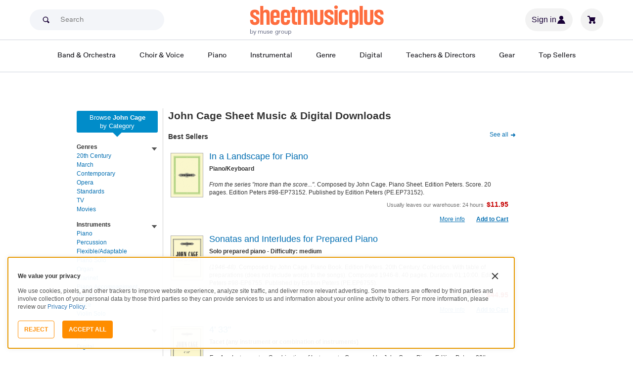

--- FILE ---
content_type: text/html; charset=UTF-8
request_url: https://www.sheetmusicplus.com/en/category/composers/j/john-cage/
body_size: 42761
content:
<!doctype html>
<html lang="en">
<head>
    <title>John Cage Sheet Music & Digital Downloads | Sheet Music Plus</title>
    <script>
    var sentryMethodsToSave = ['setUser', 'setTag', 'setTags', 'setExtra', 'setExtras', 'addBreadcrumb', 'setContext'];
    window.Sentry = {
        _lazy: true
    };
    var sentryLazyCallsQueue = [];
    var sentryLazyHandler = function () {
        var args = Array.prototype.slice.call(arguments)
        var methodName = args[0];
        var rest = args.slice(1);

        sentryLazyCallsQueue.push([methodName, rest])
    };

    sentryMethodsToSave.forEach(function (methodName) {
        window.Sentry[methodName] = sentryLazyHandler.bind(this, methodName);
    });

    function applySentryLazyData() {
        if (!sentryLazyCallsQueue) return;

        for (var i = 0; i < sentryLazyCallsQueue.length; i++) {
            var args = sentryLazyCallsQueue[i];
            var methodName = args[0];
            var restArgs = args[1];
            var method = window.Sentry[methodName];

            method && typeof method === 'function' && method.apply(window.Sentry, restArgs);
        }

        sentryLazyCallsQueue = undefined;
    }

    var errors = window.APPERROR ? (window.APPERROR.errors || []) : []
    var APPERROR = {
        errors,
        loggerLoaded: false,
    };
    var oldOnError = window.onerror;
    var loadScript = function (src, resolve) {
        APPERROR.loggerLoaded = true;
        var script = document.createElement('script');
        script.async = true;
        script.type = 'text/javascript';
        script.src = src;

        var changeState = function () {
            if (!loaded) {
                resolve()
                loaded = true;
            }
        };
        var loaded;

        script.onreadystatechange = changeState;
        script.onload = changeState;

        var node = document.getElementsByTagName('script')[0];
        node.parentNode.insertBefore(script, node);
    };

    APPERROR.loadErrorLogger = function (release) {
        var whitelistUrls = [
            new RegExp('https://www.sheetmusicplus.com/static')
        ];

        if (window.location.pathname !== '/') {
            whitelistUrls.push(new RegExp(window.location.href))
        }

        var tags = {};
                tags.country = 'US';
        tags.isAuthenticated = 'false';
        tags.userId = '0';
        
        !APPERROR.loggerLoaded && loadScript('https://www.sheetmusicplus.com/static/public/build/smp_old_static/202601/js/vendor/sentry-custom.min.8bd11362ad99c2addd9260af1e6aed5b.js', function () {
            console.log('[sentry]:', 'bundle successfully loaded')
            window.onerror = oldOnError;

            window.initSentry({
                dsn: 'https://7dae934824c0495bbd507151b8b8d794@sentry.sheetmusicplus.com/46',
                release: release,   
                allowUrls: whitelistUrls
            });

            window.Sentry.setTags(tags);
            window.Sentry.setUser({
                userId: tags.userId,
            });
            applySentryLazyData();

            var messages = APPERROR.errors.map(function (err) {
                return err[0];
            });
            APPERROR.errors
                .filter(function (error, index) {
                    return messages.indexOf(error[0]) === index;
                })
                .forEach(function (args) {
                    var error = args[0];

                    if (args.length > 1) {
                        window.onerror.apply(this, args);
                    } else if (typeof error === 'string') {
                        window.Sentry.captureMessage(error, 'error');
                    } else {
                        if (error === undefined) {
                            error = new Error('Caught undefined error');
                        }

                        window.Sentry.captureException(error);
                    }
                });
        })
    };

    function loadSentry() {
        if (APPERROR.hasFirstError) {
            return
        }

        function load() {
            APPERROR.loadErrorLogger('smp-web_app_1.02.46');
        }

        if (document.readyState === 'complete') {
            load();
        } else {
            window.addEventListener('load', load)
        }
        APPERROR.hasFirstError = true
    }

    if (APPERROR.errors && APPERROR.errors.length > 0) {
        loadSentry()
    }

    window.onerror = function () {
        // filter gtm script error
        if (arguments[0] === 'Script error.' && arguments[1] === '') {
            return;
        }

        APPERROR.errors.push(arguments);
        oldOnError && oldOnError.apply(this, arguments);

        loadSentry();
    };
</script>
        <meta http-equiv="Content-Type" content="text/html; charset=UTF-8"/>
    <meta name="viewport" content="width=device-width, initial-scale=1, maximum-scale=5, user-scalable=yes, viewport-fit=cover">
    <meta name="description" content="The widest selection of John Cage sheet music, songbooks, and music scores. You&#039;ll find your John Cage sheet music at Sheet Music Plus.">
<meta name="csrf-param" content="_smp_s3ff3fsfm">
<meta name="csrf-token" content="varRQZU329Wgh2fAAdEaY4PvZc4O2YLZaKway0II3Mb18445-Eet4_DzVos5t3wwyJc_lF645rES1kW4KD2qvw==">

<link href="https://www.sheetmusicplus.com/en/category/composers/j/john-cage/" rel="canonical">
<link href="https://www.sheetmusicplus.com/static/public/build/smp_old_static/202601/css/category.86814267afab2b633681286b3fec2b10.css" rel="stylesheet">    <link rel="preconnect" href="https://cdnjs.cloudflare.com" />
<link rel="preconnect" href="https://maxcdn.bootstrapcdn.com" />
<link rel="preconnect" href="https://www.googletagmanager.com" />        <link href="https://www.sheetmusicplus.com/static/public/build/smp_old_static/202601/css/bootstrap.min.b202ad24898e2f16f21b893fde9d0444.css" rel="stylesheet">    <link href="https://cdnjs.cloudflare.com/ajax/libs/font-awesome/4.3.0/css/font-awesome.min.css" rel="preload" as="style" onload="this.rel='stylesheet'">
    <link href="https://www.sheetmusicplus.com/static/public/build/smp_old_static/202601/css/style.210d508dee66d0e499822d0803c5ce2d.css" rel="stylesheet"><link href="https://www.sheetmusicplus.com/static/public/build/smp_old_static/202601/css/global.bf816d8db0c4ab382ab3d5d218057fff.css" rel="stylesheet"><style>
            @font-face{font-display:swap;font-family:Muse Display Harmony;font-style:normal;font-weight:400;src:url("/static/public/fonts/muse/muse-display/MuseDisplay-Harmony.ttf") format("truetype")}@font-face{font-display:swap;font-family:Muse Display Rhythm;font-style:normal;font-weight:400;src:url("/static/public/fonts/muse/muse-display/MuseDisplay-Rhythm.ttf") format("truetype")}@font-face{font-display:swap;font-family:Muse Display Riff;font-style:normal;font-weight:400;src:url("/static/public/fonts/muse/muse-display/MuseDisplay-Riff.ttf") format("truetype")}@font-face{font-display:swap;font-family:Muse Display Symphony;font-style:normal;font-weight:400;src:url("/static/public/fonts/muse/muse-display/MuseDisplay-Symphony.ttf") format("truetype")}@font-face{font-display:swap;font-family:Muse Sans;font-style:normal;font-weight:300 900;src:url("/static/public/fonts/muse/muse-sans-vf/MuseSansVF.woff2") format("woff2"),url("/static/public/fonts/muse/muse-sans-vf/MuseSansVF.woff") format("woff"),url("/static/public/fonts/muse/muse-sans-vf/MuseSansVF.ttf") format("truetype")}
:root{--smp-border-radius-default:1px;--smp-border-radius-full:9999px}:root{--smp-color-accent-primary:#fe6d3e;--smp-color-accent-secondary:#0d0041;--smp-color-accent-content:#004b7a;--smp-color-action-primary:#ff7d53;--smp-color-action-secondary:#ebeef3;--smp-color-additional-attention:#d32139;--smp-color-additional-info:#8a6d3a;--smp-color-additional-info-subdued:#fcf8e3;--smp-color-additional-logo-main:#0a1257;--smp-color-additional-logo-accent:#fe6d3e;--smp-color-background-default:#fff;--smp-color-background-highlight:#f3f5f9;--smp-color-background-inactive:#ebeef3;--smp-color-content-primary:#18181e;--smp-color-content-secondary:#656a83;--smp-color-content-tertiary:#949aae;--smp-color-content-inactive:#99999c;--smp-color-content-on-color:#fff;--smp-color-exception-multilayer:rgba(0,0,0,.05);--smp-color-form-default:#7b819a;--smp-color-form-hovered:#52556a;--smp-color-form-pressed:#3f4150;--smp-color-form-active:#18181e;--smp-color-overlay-modal:rgba(0,0,0,.5);--smp-color-overlay-dropdown:rgba(0,0,0,var(--smp-state-overlay-dropdown));--smp-color-overlay-border:rgba(0,0,0,var(--smp-state-overlay-border));--smp-color-status-error:#b51c36;--smp-color-status-success:#017b22;--smp-color-status-warning:#c54900;--smp-color-stroke-default:#ced2dc;--smp-color-stroke-accent:#18181e}:root{--smp-spacing-4xs:1px;--smp-spacing-3xs:2px;--smp-spacing-2xs:4px;--smp-spacing-xs:8px;--smp-spacing-s:12px;--smp-spacing-m:16px;--smp-spacing-l:20px;--smp-spacing-2xl:24px;--smp-spacing-3xl:32px;--smp-spacing-4xl:40px;--smp-icon-size-s:16px;--smp-icon-size-m:36px}:root{--smp-font-family-fallback:Helvetica neue,Helvetica,sans-serif;--smp-font-family-muse-sans:"Muse Sans",var(--smp-font-family-fallback);--smp-font-family-muse-display-harmony:"Muse Display Harmony",var(--smp-font-family-fallback);--smp-font-family-muse-display-rhythm:"Muse Display Rhythm",var(--smp-font-family-fallback);--smp-font-family-muse-display-riff:"Muse Display Riff",var(--smp-font-family-fallback);--smp-font-family-muse-display-symphony:"Muse Display Symphony",var(--smp-font-family-fallback);--smp-font-weight-normal:400;--smp-font-weight-medium:500;--smp-font-weight-semibold:600;--smp-font-heading-xxl:400 88px/76px var(--smp-font-family-muse-display-harmony);--smp-font-heading-xl:400 72px/64px var(--smp-font-family-muse-display-harmony);--smp-font-heading-l:400 64px/56px var(--smp-font-family-muse-display-harmony);--smp-font-heading-m:400 56px/48px var(--smp-font-family-muse-display-harmony);--smp-font-heading-s:400 44px/36px var(--smp-font-family-muse-display-harmony);--smp-font-heading-xs:400 34px/32px var(--smp-font-family-muse-display-harmony);--smp-font-subtitle-l:500 32px/36px var(--smp-font-family-muse-sans);--smp-font-subtitle-m:500 24px/28px var(--smp-font-family-muse-sans);--smp-font-subtitle-m-display:500 24px/28px var(--smp-font-family-muse-display-harmony);--smp-font-subtitle-s:500 20px/24px var(--smp-font-family-muse-sans);--smp-font-body-l:400 17px/24px var(--smp-font-family-muse-sans);--smp-font-body-l-medium:500 17px/24px var(--smp-font-family-muse-sans);--smp-font-body-l-semibold:600 17px/24px var(--smp-font-family-muse-sans);--smp-font-body-s:400 15px/20px var(--smp-font-family-muse-sans);--smp-font-body-s-medium:500 15px/20px var(--smp-font-family-muse-sans);--smp-font-body-s-semibold:600 15px/20px var(--smp-font-family-muse-sans);--smp-font-caption-l:400 13px/16px var(--smp-font-family-muse-sans);--smp-font-caption-l-medium:500 13px/16px var(--smp-font-family-muse-sans);--smp-font-caption-l-semibold:600 13px/16px var(--smp-font-family-muse-sans);--smp-font-caption-s:400 11px/12px var(--smp-font-family-muse-sans);--smp-font-caption-s-medium:500 11px/12px var(--smp-font-family-muse-sans);--smp-font-caption-s-semibold:600 11px/12px var(--smp-font-family-muse-sans);--smp-font-mono-xl:400 15px/24px var(--smp-font-family-mono);--smp-font-mono-xl-medium:500 15px/24px var(--smp-font-family-mono);--smp-font-mono-xl-semibold:600 15px/24px var(--smp-font-family-mono);--smp-font-mono-l:400 14px/32px var(--smp-font-family-mono);--smp-font-mono-l-medium:500 14px/32px var(--smp-font-family-mono);--smp-font-mono-l-semibold:600 14px/32px var(--smp-font-family-mono);--smp-font-mono-m:400 13px/23.4px var(--smp-font-family-mono);--smp-font-mono-m-medium:500 13px/23.4px var(--smp-font-family-mono);--smp-font-mono-m-semibold:600 13px/23.4px var(--smp-font-family-mono);--smp-font-mono-s:400 12px/21.6px var(--smp-font-family-mono);--smp-font-mono-s-medium:500 12px/21.6px var(--smp-font-family-mono);--smp-font-mono-s-semibold:600 12px/21.6px var(--smp-font-family-mono);--smp-font-mono-xs:400 10px/18px var(--smp-font-family-mono);--smp-font-mono-xs-medium:500 10px/18px var(--smp-font-family-mono);--smp-font-mono-xs-semibold:600 10px/18px var(--smp-font-family-mono)}:root{--smp-box-shadow-popover:0px 4px 16px 0px rgba(0,0,0,.16);--smp-box-shadow-image:0px 8px 12px rgba(0,0,0,.15);--smp-box-shadow-thumbnail-active:0px 0px 0px 2px var(--smp-color-background-default) inset;--smp-color-modal-overlay:rgba(0,0,0,.52);--smp-transition-duration-default:0.2s}:root{--smp-state-default:1;--smp-state-hovered:0.8;--smp-state-pressed:0.6;--smp-state-disabled:0.4;--smp-state-overlay-dropdown:0.3;--smp-state-overlay-border:0.15}:root{--smp-layout-container-max-width:1240px}
.ButtonV2-button{-webkit-appearance:none;-moz-appearance:none;appearance:none;border:1px solid transparent;border-radius:50vh;font-size:16px;line-height:1;padding:14px 16px;text-align:center}.ButtonV2-small{font-size:14px;padding:12px}.ButtonV2-extraSmall{font-size:14px;padding:10px}.ButtonV2-primary{background:#015678;color:#fff}.ButtonV2-primary:hover{color:#fff;opacity:.8;-webkit-text-decoration:none;text-decoration:none}.ButtonV2-primary:focus{color:#fff;-webkit-text-decoration:none;text-decoration:none}.ButtonV2-primary:disabled{opacity:.4}.ButtonV2-secondary{background:rgba(0,0,0,.05);color:#180036}.ButtonV2-secondary:hover{color:#180036;opacity:.8;-webkit-text-decoration:none;text-decoration:none}.ButtonV2-secondary:focus{color:#180036;-webkit-text-decoration:none;text-decoration:none}.ButtonV2-secondary:disabled{opacity:.4}.ButtonV2-loading{opacity:.9;pointer-events:none}.ButtonV2-transparentBackground{background:transparent;border-color:transparent}.ButtonV2-transparentBackground:hover{background:transparent}.ButtonV2-transparentBackground:focus{background:transparent}
.experimentCouponBanner-experimentCouponBanner{position:sticky;top:0;width:100%;z-index:9999}@media (max-width:810px){.experimentCouponBanner-experimentCouponBanner{position:static}}
.choralSaleBadge-choralSaleBadge{background-color:#dd3700;color:var(--smp-color-content-on-color);display:inline-block;font:var(--smp-font-caption-l-medium);padding:var(--smp-spacing-2xs) var(--smp-spacing-xs);width:-moz-max-content;width:max-content}.choralSaleBadge-choralSaleBadge--mobile{display:none}@media (max-width:544px){.choralSaleBadge-choralSaleBadge{display:none}.choralSaleBadge-choralSaleBadge--mobile{display:inline-block;left:50%;position:absolute;top:0;transform:translateX(-50%) translateY(-100%)}}
    </style>
<style>
    </style>
<script class="js-global-script">
    (function() {
        var pattern = /crios/i;
        if (!pattern.test(window.navigator.userAgent)) return;

        var $$globalScript = document.querySelector('.js-global-script');
        $$globalScript.insertAdjacentHTML('afterEnd', '<link href="https://www.sheetmusicplus.com/static/public/build/smp_old_static/202601/css/chromeDefault.9f7cdb8a17db9249ac82ea1ed3f77716.css" rel="stylesheet">');
    })()
</script>
    <link rel="icon" type="image/png" href="https://www.sheetmusicplus.com/static/public/build/smp_old_static/202601/images/favicon/favicon.b265e1e678d44cc900a6635936b06373.ico" />
<link rel="icon" type="image/png" href="https://www.sheetmusicplus.com/static/public/build/smp_old_static/202601/images/favicon/favicon-32x32.20979d6726a5cbf8d5092c6373e36523.png" sizes="32x32" />
<link rel="icon" type="image/png" href="https://www.sheetmusicplus.com/static/public/build/smp_old_static/202601/images/favicon/favicon-16x16.41c7b6e36c5978c040e4bdf0089e4d38.png" sizes="16x16" />
<link rel="apple-touch-icon" sizes="180x180" href="https://www.sheetmusicplus.com/static/public/build/smp_old_static/202601/images/favicon/apple-touch-icon.581c54e6da9b233d1c36d917df93d658.png" />
<link rel="manifest" href="https://www.sheetmusicplus.com/static/public/build/smp_old_static/202601/images/favicon/site.9f46feb095df52b94a8d68ab36db6e14.webmanifest" />
<link rel="mask-icon" href="https://www.sheetmusicplus.com/static/public/build/smp_old_static/202601/images/favicon/safari-pinned-tab.b7f9d28b263c738aabe1ab099e305b90.svg" color="#fe6d3e" />
        <script>
        (function () {
            if ('serviceWorker' in navigator) {
                window.addEventListener('load', function() {
                    window.navigator.serviceWorker.register('/sw_smp.js').catch(function(error) {})
                })
            }
        })()
    </script>
    <script>
    function jQueryLoadObserver() {
        return new Promise(function (resolve, reject) {
            var attemps = 100;
            
            function check() {
                if (window.jQuery) {
                    console.log('jquery load observer success', attemps)
                    $(resolve);
                    return;
                }

                attemps--;

                if (!attemps) {
                    reject()
                } else {
                    setTimeout(check, 100)
                }
            }

            check()
        })
    }

    function loadAsync(url) {
        return new Promise(function (resolve, reject) {
            var script = document.createElement('script');
            script.async = true;
            script.src = url;
            script.onload = function() {
                resolve();
                            };
            script.onerror = reject;
            document.head.appendChild(script)
        })
    }
</script>
</head>
<body class="columnL_2">
        <div id="site-wrapper">
        <div id="site-canvas">
            <div id="wrapper1" class="product-detail">
                

    
<section class="js-react-island-csr-header dynamic-island--csr-header" style="min-height: 170px; min-width: 0px"></section>                <main id="mainSection1" class="b-main-content">
                    <div class="main-container container">
    <div id="mainBodyContent" class="clearfix layout--margin-top">
        <div class="breadcrumbs-container">
                                        <script type="application/ld+json">{
    "@context": "https:\/\/schema.org",
    "@type": "CollectionPage",
    "name": "John Cage Sheet Music & Digital Downloads | Sheet Music Plus",
    "description": "The widest selection of John Cage sheet music, songbooks, and music scores. You'll find your John Cage sheet music at Sheet Music Plus.",
    "mainEntity": {
        "@type": "ItemList",
        "numberOfItems": 20,
        "itemListElement": [
            {
                "@type": "ListItem",
                "position": 1,
                "item": {
                    "@type": "Product",
                    "name": "In a Landscape for Piano",
                    "url": "https:\/\/www.sheetmusicplus.com\/en\/product\/in-a-landscape-for-piano-20701928.html",
                    "description": "From the series \"more than the score...\". Composed by John Cage. Piano Sheet. Edition Peters. Score. 20 pages. Edition Peters #98-EP73152. Published by Edition Peters (PE.EP73152).",
                    "image": "https:\/\/www.sheetmusicplus.com\/dw\/image\/v2\/BJFX_PRD\/on\/demandware.static\/-\/Sites-smp-main\/default\/dw6ed3af59\/images\/1928\/20701928_cover-large_file.png?sw=316&sh=420&sm=fit",
                    "offers": {
                        "@type": "Offer",
                        "price": 11.95,
                        "priceCurrency": "USD",
                        "availability": "https:\/\/schema.org\/InStock"
                    }
                }
            },
            {
                "@type": "ListItem",
                "position": 2,
                "item": {
                    "@type": "Product",
                    "name": "Sonatas and Interludes for Prepared Piano",
                    "url": "https:\/\/www.sheetmusicplus.com\/en\/product\/sonatas-and-interludes-for-prepared-piano-1008074.html",
                    "description": "(1946-48). Composed by John Cage. Piano Book. Edition Peters. 20th Century. Collection. With table of preparations (does not include words to the songs). Composed 1946-8. 40 pages. Duration 01:10:00. Edition Peters #98-EP6755. Published by Edition Peters (PE.EP6755).",
                    "image": "https:\/\/www.sheetmusicplus.com\/dw\/image\/v2\/BJFX_PRD\/on\/demandware.static\/-\/Sites-smp-main\/default\/dwf016ce01\/images\/8074\/1008074_cover-large_file.png?sw=316&sh=420&sm=fit",
                    "offers": {
                        "@type": "Offer",
                        "price": 44.95,
                        "priceCurrency": "USD",
                        "availability": "https:\/\/schema.org\/InStock"
                    }
                }
            },
            {
                "@type": "ListItem",
                "position": 3,
                "item": {
                    "@type": "Product",
                    "name": "4' 33\"",
                    "url": "https:\/\/www.sheetmusicplus.com\/en\/product\/4-33-1008430.html",
                    "description": "For Any Instrument or Combination of Instruments. Composed by John Cage. Piano. Edition Peters. 20th Century. Score. With performance notes. Composed 1952. 2 pages. Duration 4 minutes 33 seconds. Edition Peters #98-EP6777. Published by Edition Peters (PE.EP6777).",
                    "image": "https:\/\/www.sheetmusicplus.com\/dw\/image\/v2\/BJFX_PRD\/on\/demandware.static\/-\/Sites-smp-main\/default\/dw74207155\/images\/8430\/1008430_cover-large_file.png?sw=316&sh=420&sm=fit",
                    "offers": {
                        "@type": "Offer",
                        "price": 12.95,
                        "priceCurrency": "USD",
                        "availability": "https:\/\/schema.org\/InStock"
                    }
                }
            },
            {
                "@type": "ListItem",
                "position": 4,
                "item": {
                    "@type": "Product",
                    "name": "In a Landscape for Piano (Harp)",
                    "url": "https:\/\/www.sheetmusicplus.com\/en\/product\/in-a-landscape-for-piano-harp-1007611.html",
                    "description": "1948. Composed by John Cage. Harp. Edition Peters. Modern. Score. Composed 1948. 16 pages. Duration 00:08:00. Edition Peters #98-EP6720. Published by Edition Peters (PE.EP6720).",
                    "image": "https:\/\/www.sheetmusicplus.com\/dw\/image\/v2\/BJFX_PRD\/on\/demandware.static\/-\/Sites-smp-main\/default\/dw79f0d7ea\/images\/7611\/1007611_cover-large_file.png?sw=316&sh=420&sm=fit",
                    "offers": {
                        "@type": "Offer",
                        "price": 8.95,
                        "priceCurrency": "USD",
                        "availability": "https:\/\/schema.org\/InStock"
                    }
                }
            },
            {
                "@type": "ListItem",
                "position": 5,
                "item": {
                    "@type": "Product",
                    "name": "Works for Piano, Prepared Piano and Toy Piano 1933-52",
                    "url": "https:\/\/www.sheetmusicplus.com\/en\/product\/works-for-piano-prepared-piano-and-toy-piano-1933-52-5423886.html",
                    "description": "4. Composed by John Cage. Edited by Margaret Leng Tan. Piano Sheet. Edition Peters. Modern. Score. 92 pages. Edition Peters #98-EP68030. Published by Edition Peters (PE.EP68030).",
                    "image": "https:\/\/www.sheetmusicplus.com\/dw\/image\/v2\/BJFX_PRD\/on\/demandware.static\/-\/Sites-smp-main\/default\/dwaa1d169b\/images\/3886\/5423886_cover-large_file.png?sw=316&sh=420&sm=fit",
                    "offers": {
                        "@type": "Offer",
                        "price": 52,
                        "priceCurrency": "USD",
                        "availability": "https:\/\/schema.org\/InStock"
                    }
                }
            },
            {
                "@type": "ListItem",
                "position": 6,
                "item": {
                    "@type": "Product",
                    "name": "Prepared Piano Music, Volume 1 - 1940-47",
                    "url": "https:\/\/www.sheetmusicplus.com\/en\/product\/prepared-piano-music-volume-1-1940-47-4365236.html",
                    "description": "1. Composed by John Cage. Piano Book. Edition Peters. 20th Century. Collection. With tables of preparations and introductory text (does not include words to the songs). Composed 1940-47. 80 pages. Edition Peters #98-EP67886A. Published by Edition Peters (PE.EP67886A).",
                    "image": "https:\/\/www.sheetmusicplus.com\/dw\/image\/v2\/BJFX_PRD\/on\/demandware.static\/-\/Sites-smp-main\/default\/dw51a64c29\/images\/5236\/4365236_cover-large_file.png?sw=316&sh=420&sm=fit",
                    "offers": {
                        "@type": "Offer",
                        "price": 32.95,
                        "priceCurrency": "USD",
                        "availability": "https:\/\/schema.org\/InStock"
                    }
                }
            },
            {
                "@type": "ListItem",
                "position": 7,
                "item": {
                    "@type": "Product",
                    "name": "Piano Works - 1935-48",
                    "url": "https:\/\/www.sheetmusicplus.com\/en\/product\/piano-works-1935-48-1059340.html",
                    "description": "3. (1935-48). Composed by John Cage. Piano Sheet. Edition Peters. 20th Century. Collection. With introductory text (does not include words to the songs). Composed 1935-48. 67 pages. Edition Peters #98-EP67830. Published by Edition Peters (PE.EP67830).",
                    "image": "https:\/\/www.sheetmusicplus.com\/dw\/image\/v2\/BJFX_PRD\/on\/demandware.static\/-\/Sites-smp-main\/default\/dw13767f0f\/images\/9340\/1059340_cover-large_file.png?sw=316&sh=420&sm=fit",
                    "offers": {
                        "@type": "Offer",
                        "price": 32.95,
                        "priceCurrency": "USD",
                        "availability": "https:\/\/schema.org\/InStock"
                    }
                }
            },
            {
                "@type": "ListItem",
                "position": 8,
                "item": {
                    "@type": "Product",
                    "name": "4'33'' (Original Version in Proportional Notation)",
                    "url": "https:\/\/www.sheetmusicplus.com\/en\/product\/4-33-original-version-in-proportional-notation-1008443.html",
                    "description": "For Any Instrument or Combination of Instruments. Composed by John Cage. Piano. Edition Peters. Modern. Score. Composed 1952. 16 pages. Duration 00:04:33. Edition Peters #98-EP6777A. Published by Edition Peters (PE.EP6777A).",
                    "image": "https:\/\/www.sheetmusicplus.com\/dw\/image\/v2\/BJFX_PRD\/on\/demandware.static\/-\/Sites-smp-main\/default\/dw3a382eb1\/images\/8443\/1008443_cover-large_file.png?sw=316&sh=420&sm=fit",
                    "offers": {
                        "@type": "Offer",
                        "price": 13.95,
                        "priceCurrency": "USD",
                        "availability": "https:\/\/schema.org\/InStock"
                    }
                }
            },
            {
                "@type": "ListItem",
                "position": 9,
                "item": {
                    "@type": "Product",
                    "name": "6 Melodies for Violin and Keyboard (Piano)",
                    "url": "https:\/\/www.sheetmusicplus.com\/en\/product\/6-melodies-for-violin-and-keyboard-piano-1007990.html",
                    "description": "1950. Composed by John Cage. Violin. Edition Peters. Modern. Book. Composed 1950. 36 pages. Duration 00:15:00. Edition Peters #98-EP6748. Published by Edition Peters (PE.EP6748).",
                    "image": "https:\/\/www.sheetmusicplus.com\/dw\/image\/v2\/BJFX_PRD\/on\/demandware.static\/-\/Sites-smp-main\/default\/dw580bdc11\/images\/7990\/1007990_cover-large_file.png?sw=316&sh=420&sm=fit",
                    "offers": {
                        "@type": "Offer",
                        "price": 30.95,
                        "priceCurrency": "USD",
                        "availability": "https:\/\/schema.org\/InStock"
                    }
                }
            },
            {
                "@type": "ListItem",
                "position": 10,
                "item": {
                    "@type": "Product",
                    "name": "4'33'' (Centennial Edition)",
                    "url": "https:\/\/www.sheetmusicplus.com\/en\/product\/4-33-centennial-edition-19831397.html",
                    "description": "Special Ed. Incl. All Publ. Editions, for Any Instrument or Comb. of Instruments. Composed by John Cage. MakeMusic Cloud; Piano. Edition Peters. Modern. Score. Composed 1952. 40 pages. Duration 00:04:33. Edition Peters #98-EP6777C. Published by Edition Peters (PE.EP6777C).",
                    "image": "https:\/\/www.sheetmusicplus.com\/dw\/image\/v2\/BJFX_PRD\/on\/demandware.static\/-\/Sites-smp-main\/default\/dwa6da7e0b\/images\/1397\/19831397_cover-large_file.png?sw=316&sh=420&sm=fit",
                    "offers": {
                        "@type": "Offer",
                        "price": 17.95,
                        "priceCurrency": "USD",
                        "availability": "https:\/\/schema.org\/InStock"
                    }
                }
            },
            {
                "@type": "ListItem",
                "position": 11,
                "item": {
                    "@type": "Product",
                    "name": "Organ\/ASLSP",
                    "url": "https:\/\/www.sheetmusicplus.com\/en\/product\/organ-aslsp-1050724.html",
                    "description": "1987. Composed by John Cage. Organ. Edition Peters. Modern. Score. Composed 1987. 12 pages. Duration circa 20 minutes. Edition Peters #98-EP67185. Published by Edition Peters (PE.EP67185).",
                    "image": "https:\/\/www.sheetmusicplus.com\/dw\/image\/v2\/BJFX_PRD\/on\/demandware.static\/-\/Sites-smp-main\/default\/dwe93518ee\/images\/724\/1050724_cover-large_file.png?sw=316&sh=420&sm=fit",
                    "offers": {
                        "@type": "Offer",
                        "price": 25.95,
                        "priceCurrency": "USD",
                        "availability": "https:\/\/schema.org\/InStock"
                    }
                }
            },
            {
                "@type": "ListItem",
                "position": 12,
                "item": {
                    "@type": "Product",
                    "name": "Music for Amplified Toy Pianos",
                    "url": "https:\/\/www.sheetmusicplus.com\/en\/product\/music-for-amplified-toy-pianos-1007668.html",
                    "description": "1960. Composed by John Cage. Piano\/Keyboard. Edition Peters. 20th Century. Score. Composed 1960. 22 pages. Duration variable duration. Edition Peters #98-EP6724. Published by Edition Peters (PE.EP6724).",
                    "image": "https:\/\/www.sheetmusicplus.com\/smp-cdn-assets\/items\/1007668\/cover_images\/cover-large_file.png@110",
                    "offers": {
                        "@type": "Offer",
                        "price": 47.95,
                        "priceCurrency": "USD",
                        "availability": "https:\/\/schema.org\/InStock"
                    }
                }
            },
            {
                "@type": "ListItem",
                "position": 13,
                "item": {
                    "@type": "Product",
                    "name": "Variations II",
                    "url": "https:\/\/www.sheetmusicplus.com\/en\/product\/variations-ii-1008339.html",
                    "description": "For Any Number of Players and Any Sound Producing Means. Composed by John Cage. Mixed Instruments - Miscellaneous Ensemble Score. Edition Peters. 20th Century. Score & Transparencies. Composed 1961. 14 pages. Edition Peters #98-EP6768. Published by Edition Peters (PE.EP6768).",
                    "image": "https:\/\/www.sheetmusicplus.com\/dw\/image\/v2\/BJFX_PRD\/on\/demandware.static\/-\/Sites-smp-main\/default\/dw6aa19985\/images\/8339\/1008339_cover-large_file.png?sw=316&sh=420&sm=fit",
                    "offers": {
                        "@type": "Offer",
                        "price": 22.95,
                        "priceCurrency": "USD",
                        "availability": "https:\/\/schema.org\/InStock"
                    }
                }
            },
            {
                "@type": "ListItem",
                "position": 14,
                "item": {
                    "@type": "Product",
                    "name": "Aria for Voice (Any Range)",
                    "url": "https:\/\/www.sheetmusicplus.com\/en\/product\/aria-for-voice-any-range-1007160.html",
                    "description": "To be perf. alone\/with \"Fontana Mix\"\/with any pt. of \"Concert for Piano & Orch.\". Composed by John Cage. Voice. Edition Peters. Modern. Score. Composed 1958. 28 pages. Duration variable duration. Edition Peters #98-EP6701. Published by Edition Peters (PE.EP6701).",
                    "image": "https:\/\/www.sheetmusicplus.com\/dw\/image\/v2\/BJFX_PRD\/on\/demandware.static\/-\/Sites-smp-main\/default\/dw0d54560b\/images\/7160\/1007160_cover-large_file.png?sw=316&sh=420&sm=fit",
                    "offers": {
                        "@type": "Offer",
                        "price": 38.95,
                        "priceCurrency": "USD",
                        "availability": "https:\/\/schema.org\/InStock"
                    }
                }
            },
            {
                "@type": "ListItem",
                "position": 15,
                "item": {
                    "@type": "Product",
                    "name": "Haiku for Piano",
                    "url": "https:\/\/www.sheetmusicplus.com\/en\/product\/haiku-for-piano-19905270.html",
                    "description": "(1950-51). Composed by John Cage. Edited by Don Gillespie. Piano Book. Edition Peters. Modern. Book. 16 pages. Duration 00:04:00. Edition Peters #98-EP68395. Published by Edition Peters (PE.EP68395).",
                    "image": "https:\/\/www.sheetmusicplus.com\/dw\/image\/v2\/BJFX_PRD\/on\/demandware.static\/-\/Sites-smp-main\/default\/dw4d6ee0d0\/images\/5270\/19905270_cover-large_file.png?sw=316&sh=420&sm=fit",
                    "offers": {
                        "@type": "Offer",
                        "price": 13.95,
                        "priceCurrency": "USD",
                        "availability": "https:\/\/schema.org\/InStock"
                    }
                }
            },
            {
                "@type": "ListItem",
                "position": 16,
                "item": {
                    "@type": "Product",
                    "name": "4'33''",
                    "url": "https:\/\/www.sheetmusicplus.com\/en\/product\/4-33-22766228.html",
                    "description": "By John Cage. By John Cage. Arranged by Leo Baeza. Classical,Film\/TV,Historic,Instructional,Standards. Score. 1 pages. Leo Baeza #1018371. Published by Leo Baeza (A0.1438352).",
                    "image": "https:\/\/www.sheetmusicplus.com\/dw\/image\/v2\/BJFX_PRD\/on\/demandware.static\/-\/Sites-smp-main\/default\/dw65ba48c2\/images\/6228\/22766228_cover-large_file.png?sw=316&sh=420&sm=fit",
                    "offers": {
                        "@type": "Offer",
                        "price": 4.99,
                        "priceCurrency": "USD",
                        "availability": "https:\/\/schema.org\/InStock"
                    }
                }
            },
            {
                "@type": "ListItem",
                "position": 17,
                "item": {
                    "@type": "Product",
                    "name": "Branches for Percussion (Any Number of Players) and Amplified Plants",
                    "url": "https:\/\/www.sheetmusicplus.com\/en\/product\/branches-for-percussion-any-number-of-players-and-amplified-plants-1043679.html",
                    "description": "1976. Composed by John Cage. Other Percussion Sheet. Edition Peters. 20th Century. Score (printed on demand). Composed 1976. 10 pages. Duration variable duration. Edition Peters #98-EP66684. Published by Edition Peters (PE.EP66684).",
                    "image": "https:\/\/www.sheetmusicplus.com\/dw\/image\/v2\/BJFX_PRD\/on\/demandware.static\/-\/Sites-smp-main\/default\/dwb2bfdc71\/images\/3679\/1043679_cover-large_file.png?sw=316&sh=420&sm=fit",
                    "offers": {
                        "@type": "Offer",
                        "price": 15.95,
                        "priceCurrency": "USD",
                        "availability": "https:\/\/schema.org\/InStock"
                    }
                }
            },
            {
                "@type": "ListItem",
                "position": 18,
                "item": {
                    "@type": "Product",
                    "name": "A Chant with Claps",
                    "url": "https:\/\/www.sheetmusicplus.com\/en\/product\/a-chant-with-claps-20363939.html",
                    "description": "Composed by John Cage. Orchestral Percussion. Edition Peters. Score. 12 pages. Duration 00:01:00. Edition Peters #98-EP68528. Published by Edition Peters (PE.EP68528).",
                    "image": "https:\/\/www.sheetmusicplus.com\/smp-cdn-assets\/items\/20363939\/cover_images\/cover-large_file.png@110",
                    "offers": {
                        "@type": "Offer",
                        "price": 15.95,
                        "priceCurrency": "USD",
                        "availability": "https:\/\/schema.org\/InStock"
                    }
                }
            },
            {
                "@type": "ListItem",
                "position": 19,
                "item": {
                    "@type": "Product",
                    "name": "44 Harmonies from Apartment House 1776",
                    "url": "https:\/\/www.sheetmusicplus.com\/en\/product\/44-harmonies-from-apartment-house-1776-19520937.html",
                    "description": "Arranged for String Quartet by Irvine Arditti. Composed by John Cage. Arranged by Irvine Arditti. Violin. Edition Peters. Modern. Book. 108 pages. Duration 02:10:00. Edition Peters #98-EP68258. Published by Edition Peters (PE.EP68258).",
                    "image": "https:\/\/www.sheetmusicplus.com\/dw\/image\/v2\/BJFX_PRD\/on\/demandware.static\/-\/Sites-smp-main\/default\/dw78483aea\/images\/937\/19520937_cover-large_file.png?sw=316&sh=420&sm=fit",
                    "offers": {
                        "@type": "Offer",
                        "price": 47.95,
                        "priceCurrency": "USD",
                        "availability": "https:\/\/schema.org\/InStock"
                    }
                }
            },
            {
                "@type": "ListItem",
                "position": 20,
                "item": {
                    "@type": "Product",
                    "name": "Dance Music for Elfrid Ide",
                    "url": "https:\/\/www.sheetmusicplus.com\/en\/product\/dance-music-for-elfrid-ide-17441410.html",
                    "description": "1940. Composed by John Cage. Edited by Don Gillespie. Percussion Ensemble. Edition Peters. 20th Century. Score. Composed 1940; First Performance: 15116. 40 pages. Duration 00:15:00. Edition Peters #98-EP68140. Published by Edition Peters (PE.EP68140).",
                    "image": "https:\/\/www.sheetmusicplus.com\/dw\/image\/v2\/BJFX_PRD\/on\/demandware.static\/-\/Sites-smp-main\/default\/dw18606182\/images\/1410\/17441410_cover-large_file.png?sw=316&sh=420&sm=fit",
                    "offers": {
                        "@type": "Offer",
                        "price": 63,
                        "priceCurrency": "USD",
                        "availability": "https:\/\/schema.org\/InStock"
                    }
                }
            }
        ]
    }
}</script>
            
                    </div>

        <aside class="aside l_side">
    <div class="">
        <div class="" aria-hidden="true">
        </div>
    </div>
            <div class="hidden-xs hidden-sm">
            <div class="flag-medium">
                <p>Browse <strong>John Cage</strong><br>by Category</p>
                <i class="pennant">↓</i>
            </div>
        </div>
        <div class="hidden-md hidden-lg accordionFilter">
        <div id="accordiFilter" class="searchFilter">
            <button class="btn btn-default filterButton accordion-toggle collapsed" data-toggle="collapse" data-parent="#accordionFilter" href="#collapseFilter">
                <h4 class="filterButtonHead">
                    <i class="glyphicon glyphicon-filter"></i><span class="filterText">FILTER</span><i class="fa fa-chevron-down  pull-right"></i><i class="fa fa-chevron-right  pull-right"></i>
                </h4>
            </button>
            <div id="collapseFilter" class="panel-collapse filterCollapse collapse">
                <div class="panel-body filterBody">
                    <nav class="facet js-facet-filter-container">
                                                                                <div class="hidden-md hidden-lg">
                                <ul>
                                    <li>
                                        <div class="accordion searchFilter">
                                            <button class="btn btn-default subButtons accordion-toggle collapsed" data-toggle="collapse" data-parent=".accordion" href=".collapseGenres">
                                                <h4 class="subButtonsHead">Genres<i class="fa fa-chevron-down  pull-right"></i><i class="fa fa-chevron-right  pull-right"></i></h4>
                                            </button>
                                            <div class="panel-collapse collapse collapseGenres">
                                                <div class="panel-body subPanelBody">
                                                        <ul>
                    <li>
                <button class="js-facet-filter-button" role="link" data-href="https://www.sheetmusicplus.com/en/category/composers/j/john-cage/?prefn1=genres&prefv1=20th+Century">20th Century</button>
            </li>
                    <li>
                <button class="js-facet-filter-button" role="link" data-href="https://www.sheetmusicplus.com/en/category/composers/j/john-cage/?prefn1=genres&prefv1=March">March</button>
            </li>
                    <li>
                <button class="js-facet-filter-button" role="link" data-href="https://www.sheetmusicplus.com/en/category/composers/j/john-cage/?prefn1=genres&prefv1=Contemporary">Contemporary</button>
            </li>
                    <li>
                <button class="js-facet-filter-button" role="link" data-href="https://www.sheetmusicplus.com/en/category/composers/j/john-cage/?prefn1=genres&prefv1=Opera">Opera</button>
            </li>
                    <li>
                <button class="js-facet-filter-button" role="link" data-href="https://www.sheetmusicplus.com/en/category/composers/j/john-cage/?prefn1=genres&prefv1=Standards">Standards</button>
            </li>
                    <li>
                <button class="js-facet-filter-button" role="link" data-href="https://www.sheetmusicplus.com/en/category/composers/j/john-cage/?prefn1=genres&prefv1=TV">TV</button>
            </li>
                    <li>
                <button class="js-facet-filter-button" role="link" data-href="https://www.sheetmusicplus.com/en/category/composers/j/john-cage/?prefn1=genres&prefv1=Movies">Movies</button>
            </li>
            </ul>
                                                    <!-- Unavailable check box -->
                                                </div>
                                            </div>
                                        </div>
                                    </li>
                                </ul>
                            </div>
                            <div class="hidden-xs hidden-sm">
                                <ul>
                                    <li class="open">
                                        <a href="javascript:void(0)" class="jQ_dpTrigger" >
                                            <i></i>
                                            <h4>Genres</h4>
                                        </a>
                                            <ul>
                    <li>
                <button class="js-facet-filter-button" role="link" data-href="https://www.sheetmusicplus.com/en/category/composers/j/john-cage/?prefn1=genres&prefv1=20th+Century">20th Century</button>
            </li>
                    <li>
                <button class="js-facet-filter-button" role="link" data-href="https://www.sheetmusicplus.com/en/category/composers/j/john-cage/?prefn1=genres&prefv1=March">March</button>
            </li>
                    <li>
                <button class="js-facet-filter-button" role="link" data-href="https://www.sheetmusicplus.com/en/category/composers/j/john-cage/?prefn1=genres&prefv1=Contemporary">Contemporary</button>
            </li>
                    <li>
                <button class="js-facet-filter-button" role="link" data-href="https://www.sheetmusicplus.com/en/category/composers/j/john-cage/?prefn1=genres&prefv1=Opera">Opera</button>
            </li>
                    <li>
                <button class="js-facet-filter-button" role="link" data-href="https://www.sheetmusicplus.com/en/category/composers/j/john-cage/?prefn1=genres&prefv1=Standards">Standards</button>
            </li>
                    <li>
                <button class="js-facet-filter-button" role="link" data-href="https://www.sheetmusicplus.com/en/category/composers/j/john-cage/?prefn1=genres&prefv1=TV">TV</button>
            </li>
                    <li>
                <button class="js-facet-filter-button" role="link" data-href="https://www.sheetmusicplus.com/en/category/composers/j/john-cage/?prefn1=genres&prefv1=Movies">Movies</button>
            </li>
            </ul>
                                        <!-- Unavailable check box -->
                                    </li>
                                </ul>
                            </div>
                                                                                <div class="hidden-md hidden-lg">
                                <ul>
                                    <li>
                                        <div class="accordion searchFilter">
                                            <button class="btn btn-default subButtons accordion-toggle collapsed" data-toggle="collapse" data-parent=".accordion" href=".collapseInstruments">
                                                <h4 class="subButtonsHead">Instruments<i class="fa fa-chevron-down  pull-right"></i><i class="fa fa-chevron-right  pull-right"></i></h4>
                                            </button>
                                            <div class="panel-collapse collapse collapseInstruments">
                                                <div class="panel-body subPanelBody">
                                                        <ul>
                    <li>
                <button class="js-facet-filter-button" role="link" data-href="https://www.sheetmusicplus.com/en/category/composers/j/john-cage/?prefn1=instruments&prefv1=Piano">Piano</button>
            </li>
                    <li>
                <button class="js-facet-filter-button" role="link" data-href="https://www.sheetmusicplus.com/en/category/composers/j/john-cage/?prefn1=instruments&prefv1=Percussion">Percussion</button>
            </li>
                    <li>
                <button class="js-facet-filter-button" role="link" data-href="https://www.sheetmusicplus.com/en/category/composers/j/john-cage/?prefn1=instruments&prefv1=Flexible%2FAdaptable">Flexible/Adaptable</button>
            </li>
                    <li>
                <button class="js-facet-filter-button" role="link" data-href="https://www.sheetmusicplus.com/en/category/composers/j/john-cage/?prefn1=instruments&prefv1=Piano+Solo">Piano Solo</button>
            </li>
                    <li>
                <button class="js-facet-filter-button" role="link" data-href="https://www.sheetmusicplus.com/en/category/composers/j/john-cage/?prefn1=instruments&prefv1=Organ">Organ</button>
            </li>
                    <li>
                <button class="js-facet-filter-button" role="link" data-href="https://www.sheetmusicplus.com/en/category/composers/j/john-cage/?prefn1=instruments&prefv1=Clarinet">Clarinet</button>
            </li>
                    <li>
                <button class="js-facet-filter-button" role="link" data-href="https://www.sheetmusicplus.com/en/category/composers/j/john-cage/?prefn1=instruments&prefv1=Piano+Accompaniment">Piano Accompaniment</button>
            </li>
                    <li>
                <button class="js-facet-filter-button" role="link" data-href="https://www.sheetmusicplus.com/en/category/composers/j/john-cage/?prefn1=instruments&prefv1=Piccolo">Piccolo</button>
            </li>
                    <li>
                <button class="js-facet-filter-button" role="link" data-href="https://www.sheetmusicplus.com/en/category/composers/j/john-cage/?prefn1=instruments&prefv1=Voice">Voice</button>
            </li>
                    <li>
                <button class="js-facet-filter-button" role="link" data-href="https://www.sheetmusicplus.com/en/category/composers/j/john-cage/?prefn1=instruments&prefv1=Violin+Solo">Violin Solo</button>
            </li>
            </ul>
                                                    <!-- Unavailable check box -->
                                                </div>
                                            </div>
                                        </div>
                                    </li>
                                </ul>
                            </div>
                            <div class="hidden-xs hidden-sm">
                                <ul>
                                    <li class="open">
                                        <a href="javascript:void(0)" class="jQ_dpTrigger" >
                                            <i></i>
                                            <h4>Instruments</h4>
                                        </a>
                                            <ul>
                    <li>
                <button class="js-facet-filter-button" role="link" data-href="https://www.sheetmusicplus.com/en/category/composers/j/john-cage/?prefn1=instruments&prefv1=Piano">Piano</button>
            </li>
                    <li>
                <button class="js-facet-filter-button" role="link" data-href="https://www.sheetmusicplus.com/en/category/composers/j/john-cage/?prefn1=instruments&prefv1=Percussion">Percussion</button>
            </li>
                    <li>
                <button class="js-facet-filter-button" role="link" data-href="https://www.sheetmusicplus.com/en/category/composers/j/john-cage/?prefn1=instruments&prefv1=Flexible%2FAdaptable">Flexible/Adaptable</button>
            </li>
                    <li>
                <button class="js-facet-filter-button" role="link" data-href="https://www.sheetmusicplus.com/en/category/composers/j/john-cage/?prefn1=instruments&prefv1=Piano+Solo">Piano Solo</button>
            </li>
                    <li>
                <button class="js-facet-filter-button" role="link" data-href="https://www.sheetmusicplus.com/en/category/composers/j/john-cage/?prefn1=instruments&prefv1=Organ">Organ</button>
            </li>
                    <li>
                <button class="js-facet-filter-button" role="link" data-href="https://www.sheetmusicplus.com/en/category/composers/j/john-cage/?prefn1=instruments&prefv1=Clarinet">Clarinet</button>
            </li>
                    <li>
                <button class="js-facet-filter-button" role="link" data-href="https://www.sheetmusicplus.com/en/category/composers/j/john-cage/?prefn1=instruments&prefv1=Piano+Accompaniment">Piano Accompaniment</button>
            </li>
                    <li>
                <button class="js-facet-filter-button" role="link" data-href="https://www.sheetmusicplus.com/en/category/composers/j/john-cage/?prefn1=instruments&prefv1=Piccolo">Piccolo</button>
            </li>
                    <li>
                <button class="js-facet-filter-button" role="link" data-href="https://www.sheetmusicplus.com/en/category/composers/j/john-cage/?prefn1=instruments&prefv1=Voice">Voice</button>
            </li>
                    <li>
                <button class="js-facet-filter-button" role="link" data-href="https://www.sheetmusicplus.com/en/category/composers/j/john-cage/?prefn1=instruments&prefv1=Violin+Solo">Violin Solo</button>
            </li>
            </ul>
                                        <!-- Unavailable check box -->
                                    </li>
                                </ul>
                            </div>
                                                                                <div class="hidden-md hidden-lg">
                                <ul>
                                    <li>
                                        <div class="accordion searchFilter">
                                            <button class="btn btn-default subButtons accordion-toggle collapsed" data-toggle="collapse" data-parent=".accordion" href=".collapseItem-Types">
                                                <h4 class="subButtonsHead">Item Types<i class="fa fa-chevron-down  pull-right"></i><i class="fa fa-chevron-right  pull-right"></i></h4>
                                            </button>
                                            <div class="panel-collapse collapse collapseItem-Types">
                                                <div class="panel-body subPanelBody">
                                                        <ul>
                    <li>
                <button class="js-facet-filter-button" role="link" data-href="https://www.sheetmusicplus.com/en/category/composers/j/john-cage/?prefn1=item_types&prefv1=Physical">Physical</button>
            </li>
                    <li>
                <button class="js-facet-filter-button" role="link" data-href="https://www.sheetmusicplus.com/en/category/composers/j/john-cage/?prefn1=item_types&prefv1=Digital">Digital</button>
            </li>
            </ul>
                                                    <!-- Unavailable check box -->
                                                </div>
                                            </div>
                                        </div>
                                    </li>
                                </ul>
                            </div>
                            <div class="hidden-xs hidden-sm">
                                <ul>
                                    <li class="open">
                                        <a href="javascript:void(0)" class="jQ_dpTrigger" >
                                            <i></i>
                                            <h4>Item Types</h4>
                                        </a>
                                            <ul>
                    <li>
                <button class="js-facet-filter-button" role="link" data-href="https://www.sheetmusicplus.com/en/category/composers/j/john-cage/?prefn1=item_types&prefv1=Physical">Physical</button>
            </li>
                    <li>
                <button class="js-facet-filter-button" role="link" data-href="https://www.sheetmusicplus.com/en/category/composers/j/john-cage/?prefn1=item_types&prefv1=Digital">Digital</button>
            </li>
            </ul>
                                        <!-- Unavailable check box -->
                                    </li>
                                </ul>
                            </div>
                                                                                <div class="hidden-md hidden-lg">
                                <ul>
                                    <li>
                                        <div class="accordion searchFilter">
                                            <button class="btn btn-default subButtons accordion-toggle collapsed" data-toggle="collapse" data-parent=".accordion" href=".collapseEnsembles">
                                                <h4 class="subButtonsHead">Ensembles<i class="fa fa-chevron-down  pull-right"></i><i class="fa fa-chevron-right  pull-right"></i></h4>
                                            </button>
                                            <div class="panel-collapse collapse collapseEnsembles">
                                                <div class="panel-body subPanelBody">
                                                        <ul>
                    <li>
                <button class="js-facet-filter-button" role="link" data-href="https://www.sheetmusicplus.com/en/category/composers/j/john-cage/?prefn1=ensembles&prefv1=Small+Ensemble">Small Ensemble</button>
            </li>
                    <li>
                <button class="js-facet-filter-button" role="link" data-href="https://www.sheetmusicplus.com/en/category/composers/j/john-cage/?prefn1=ensembles&prefv1=Orchestra">Orchestra</button>
            </li>
                    <li>
                <button class="js-facet-filter-button" role="link" data-href="https://www.sheetmusicplus.com/en/category/composers/j/john-cage/?prefn1=ensembles&prefv1=Percussion+Ensemble">Percussion Ensemble</button>
            </li>
                    <li>
                <button class="js-facet-filter-button" role="link" data-href="https://www.sheetmusicplus.com/en/category/composers/j/john-cage/?prefn1=ensembles&prefv1=String+Orchestra">String Orchestra</button>
            </li>
                    <li>
                <button class="js-facet-filter-button" role="link" data-href="https://www.sheetmusicplus.com/en/category/composers/j/john-cage/?prefn1=ensembles&prefv1=4-Part">4-Part</button>
            </li>
                    <li>
                <button class="js-facet-filter-button" role="link" data-href="https://www.sheetmusicplus.com/en/category/composers/j/john-cage/?prefn1=ensembles&prefv1=SATB">SATB</button>
            </li>
                    <li>
                <button class="js-facet-filter-button" role="link" data-href="https://www.sheetmusicplus.com/en/category/composers/j/john-cage/?prefn1=ensembles&prefv1=String+Quartet">String Quartet</button>
            </li>
                    <li>
                <button class="js-facet-filter-button" role="link" data-href="https://www.sheetmusicplus.com/en/category/composers/j/john-cage/?prefn1=ensembles&prefv1=Woodwind+Quintet">Woodwind Quintet</button>
            </li>
                    <li>
                <button class="js-facet-filter-button" role="link" data-href="https://www.sheetmusicplus.com/en/category/composers/j/john-cage/?prefn1=ensembles&prefv1=Mixed+Choir">Mixed Choir</button>
            </li>
                    <li>
                <button class="js-facet-filter-button" role="link" data-href="https://www.sheetmusicplus.com/en/category/composers/j/john-cage/?prefn1=ensembles&prefv1=Guitar+Ensemble">Guitar Ensemble</button>
            </li>
            </ul>
                                                    <!-- Unavailable check box -->
                                                </div>
                                            </div>
                                        </div>
                                    </li>
                                </ul>
                            </div>
                            <div class="hidden-xs hidden-sm">
                                <ul>
                                    <li class="open">
                                        <a href="javascript:void(0)" class="jQ_dpTrigger" >
                                            <i></i>
                                            <h4>Ensembles</h4>
                                        </a>
                                            <ul>
                    <li>
                <button class="js-facet-filter-button" role="link" data-href="https://www.sheetmusicplus.com/en/category/composers/j/john-cage/?prefn1=ensembles&prefv1=Small+Ensemble">Small Ensemble</button>
            </li>
                    <li>
                <button class="js-facet-filter-button" role="link" data-href="https://www.sheetmusicplus.com/en/category/composers/j/john-cage/?prefn1=ensembles&prefv1=Orchestra">Orchestra</button>
            </li>
                    <li>
                <button class="js-facet-filter-button" role="link" data-href="https://www.sheetmusicplus.com/en/category/composers/j/john-cage/?prefn1=ensembles&prefv1=Percussion+Ensemble">Percussion Ensemble</button>
            </li>
                    <li>
                <button class="js-facet-filter-button" role="link" data-href="https://www.sheetmusicplus.com/en/category/composers/j/john-cage/?prefn1=ensembles&prefv1=String+Orchestra">String Orchestra</button>
            </li>
                    <li>
                <button class="js-facet-filter-button" role="link" data-href="https://www.sheetmusicplus.com/en/category/composers/j/john-cage/?prefn1=ensembles&prefv1=4-Part">4-Part</button>
            </li>
                    <li>
                <button class="js-facet-filter-button" role="link" data-href="https://www.sheetmusicplus.com/en/category/composers/j/john-cage/?prefn1=ensembles&prefv1=SATB">SATB</button>
            </li>
                    <li>
                <button class="js-facet-filter-button" role="link" data-href="https://www.sheetmusicplus.com/en/category/composers/j/john-cage/?prefn1=ensembles&prefv1=String+Quartet">String Quartet</button>
            </li>
                    <li>
                <button class="js-facet-filter-button" role="link" data-href="https://www.sheetmusicplus.com/en/category/composers/j/john-cage/?prefn1=ensembles&prefv1=Woodwind+Quintet">Woodwind Quintet</button>
            </li>
                    <li>
                <button class="js-facet-filter-button" role="link" data-href="https://www.sheetmusicplus.com/en/category/composers/j/john-cage/?prefn1=ensembles&prefv1=Mixed+Choir">Mixed Choir</button>
            </li>
                    <li>
                <button class="js-facet-filter-button" role="link" data-href="https://www.sheetmusicplus.com/en/category/composers/j/john-cage/?prefn1=ensembles&prefv1=Guitar+Ensemble">Guitar Ensemble</button>
            </li>
            </ul>
                                        <!-- Unavailable check box -->
                                    </li>
                                </ul>
                            </div>
                                                                                <div class="hidden-md hidden-lg">
                                <ul>
                                    <li>
                                        <div class="accordion searchFilter">
                                            <button class="btn btn-default subButtons accordion-toggle collapsed" data-toggle="collapse" data-parent=".accordion" href=".collapseFormats">
                                                <h4 class="subButtonsHead">Formats<i class="fa fa-chevron-down  pull-right"></i><i class="fa fa-chevron-right  pull-right"></i></h4>
                                            </button>
                                            <div class="panel-collapse collapse collapseFormats">
                                                <div class="panel-body subPanelBody">
                                                        <ul>
                    <li>
                <button class="js-facet-filter-button" role="link" data-href="https://www.sheetmusicplus.com/en/category/composers/j/john-cage/?prefn1=formats&prefv1=Score">Score</button>
            </li>
                    <li>
                <button class="js-facet-filter-button" role="link" data-href="https://www.sheetmusicplus.com/en/category/composers/j/john-cage/?prefn1=formats&prefv1=Collection+%2F+Songbook">Collection / Songbook</button>
            </li>
                    <li>
                <button class="js-facet-filter-button" role="link" data-href="https://www.sheetmusicplus.com/en/category/composers/j/john-cage/?prefn1=formats&prefv1=Part">Part</button>
            </li>
                    <li>
                <button class="js-facet-filter-button" role="link" data-href="https://www.sheetmusicplus.com/en/category/composers/j/john-cage/?prefn1=formats&prefv1=Set+of+Parts">Set of Parts</button>
            </li>
                    <li>
                <button class="js-facet-filter-button" role="link" data-href="https://www.sheetmusicplus.com/en/category/composers/j/john-cage/?prefn1=formats&prefv1=Performance+Score">Performance Score</button>
            </li>
                    <li>
                <button class="js-facet-filter-button" role="link" data-href="https://www.sheetmusicplus.com/en/category/composers/j/john-cage/?prefn1=formats&prefv1=Octavo">Octavo</button>
            </li>
            </ul>
                                                    <!-- Unavailable check box -->
                                                </div>
                                            </div>
                                        </div>
                                    </li>
                                </ul>
                            </div>
                            <div class="hidden-xs hidden-sm">
                                <ul>
                                    <li class="open">
                                        <a href="javascript:void(0)" class="jQ_dpTrigger" >
                                            <i></i>
                                            <h4>Formats</h4>
                                        </a>
                                            <ul>
                    <li>
                <button class="js-facet-filter-button" role="link" data-href="https://www.sheetmusicplus.com/en/category/composers/j/john-cage/?prefn1=formats&prefv1=Score">Score</button>
            </li>
                    <li>
                <button class="js-facet-filter-button" role="link" data-href="https://www.sheetmusicplus.com/en/category/composers/j/john-cage/?prefn1=formats&prefv1=Collection+%2F+Songbook">Collection / Songbook</button>
            </li>
                    <li>
                <button class="js-facet-filter-button" role="link" data-href="https://www.sheetmusicplus.com/en/category/composers/j/john-cage/?prefn1=formats&prefv1=Part">Part</button>
            </li>
                    <li>
                <button class="js-facet-filter-button" role="link" data-href="https://www.sheetmusicplus.com/en/category/composers/j/john-cage/?prefn1=formats&prefv1=Set+of+Parts">Set of Parts</button>
            </li>
                    <li>
                <button class="js-facet-filter-button" role="link" data-href="https://www.sheetmusicplus.com/en/category/composers/j/john-cage/?prefn1=formats&prefv1=Performance+Score">Performance Score</button>
            </li>
                    <li>
                <button class="js-facet-filter-button" role="link" data-href="https://www.sheetmusicplus.com/en/category/composers/j/john-cage/?prefn1=formats&prefv1=Octavo">Octavo</button>
            </li>
            </ul>
                                        <!-- Unavailable check box -->
                                    </li>
                                </ul>
                            </div>
                                                                                <div class="hidden-md hidden-lg">
                                <ul>
                                    <li>
                                        <div class="accordion searchFilter">
                                            <button class="btn btn-default subButtons accordion-toggle collapsed" data-toggle="collapse" data-parent=".accordion" href=".collapseLevels">
                                                <h4 class="subButtonsHead">Levels<i class="fa fa-chevron-down  pull-right"></i><i class="fa fa-chevron-right  pull-right"></i></h4>
                                            </button>
                                            <div class="panel-collapse collapse collapseLevels">
                                                <div class="panel-body subPanelBody">
                                                        <ul>
                    <li>
                <button class="js-facet-filter-button" role="link" data-href="https://www.sheetmusicplus.com/en/category/composers/j/john-cage/?prefn1=levels&prefv1=Intermediate">Intermediate</button>
            </li>
                    <li>
                <button class="js-facet-filter-button" role="link" data-href="https://www.sheetmusicplus.com/en/category/composers/j/john-cage/?prefn1=levels&prefv1=Beginning">Beginning</button>
            </li>
                    <li>
                <button class="js-facet-filter-button" role="link" data-href="https://www.sheetmusicplus.com/en/category/composers/j/john-cage/?prefn1=levels&prefv1=SMP+Level+10+%28Advanced%29">SMP Level 10 (Advanced)</button>
            </li>
                    <li>
                <button class="js-facet-filter-button" role="link" data-href="https://www.sheetmusicplus.com/en/category/composers/j/john-cage/?prefn1=levels&prefv1=Advanced">Advanced</button>
            </li>
            </ul>
                                                    <!-- Unavailable check box -->
                                                </div>
                                            </div>
                                        </div>
                                    </li>
                                </ul>
                            </div>
                            <div class="hidden-xs hidden-sm">
                                <ul>
                                    <li class="open">
                                        <a href="javascript:void(0)" class="jQ_dpTrigger" >
                                            <i></i>
                                            <h4>Levels</h4>
                                        </a>
                                            <ul>
                    <li>
                <button class="js-facet-filter-button" role="link" data-href="https://www.sheetmusicplus.com/en/category/composers/j/john-cage/?prefn1=levels&prefv1=Intermediate">Intermediate</button>
            </li>
                    <li>
                <button class="js-facet-filter-button" role="link" data-href="https://www.sheetmusicplus.com/en/category/composers/j/john-cage/?prefn1=levels&prefv1=Beginning">Beginning</button>
            </li>
                    <li>
                <button class="js-facet-filter-button" role="link" data-href="https://www.sheetmusicplus.com/en/category/composers/j/john-cage/?prefn1=levels&prefv1=SMP+Level+10+%28Advanced%29">SMP Level 10 (Advanced)</button>
            </li>
                    <li>
                <button class="js-facet-filter-button" role="link" data-href="https://www.sheetmusicplus.com/en/category/composers/j/john-cage/?prefn1=levels&prefv1=Advanced">Advanced</button>
            </li>
            </ul>
                                        <!-- Unavailable check box -->
                                    </li>
                                </ul>
                            </div>
                                                                                <div class="hidden-md hidden-lg">
                                <ul>
                                    <li>
                                        <div class="accordion searchFilter">
                                            <button class="btn btn-default subButtons accordion-toggle collapsed" data-toggle="collapse" data-parent=".accordion" href=".collapseEditions">
                                                <h4 class="subButtonsHead">Editions<i class="fa fa-chevron-down  pull-right"></i><i class="fa fa-chevron-right  pull-right"></i></h4>
                                            </button>
                                            <div class="panel-collapse collapse collapseEditions">
                                                <div class="panel-body subPanelBody">
                                                        <ul>
                    <li>
                <button class="js-facet-filter-button" role="link" data-href="https://www.sheetmusicplus.com/en/category/composers/j/john-cage/?prefn1=editions&prefv1=Interactive+Download">Interactive Download</button>
            </li>
            </ul>
                                                    <!-- Unavailable check box -->
                                                </div>
                                            </div>
                                        </div>
                                    </li>
                                </ul>
                            </div>
                            <div class="hidden-xs hidden-sm">
                                <ul>
                                    <li class="open">
                                        <a href="javascript:void(0)" class="jQ_dpTrigger" >
                                            <i></i>
                                            <h4>Editions</h4>
                                        </a>
                                            <ul>
                    <li>
                <button class="js-facet-filter-button" role="link" data-href="https://www.sheetmusicplus.com/en/category/composers/j/john-cage/?prefn1=editions&prefv1=Interactive+Download">Interactive Download</button>
            </li>
            </ul>
                                        <!-- Unavailable check box -->
                                    </li>
                                </ul>
                            </div>
                                                                                <div class="hidden-md hidden-lg">
                                <ul>
                                    <li>
                                        <div class="accordion searchFilter">
                                            <button class="btn btn-default subButtons accordion-toggle collapsed" data-toggle="collapse" data-parent=".accordion" href=".collapseForms">
                                                <h4 class="subButtonsHead">Forms<i class="fa fa-chevron-down  pull-right"></i><i class="fa fa-chevron-right  pull-right"></i></h4>
                                            </button>
                                            <div class="panel-collapse collapse collapseForms">
                                                <div class="panel-body subPanelBody">
                                                        <ul>
                    <li>
                <button class="js-facet-filter-button" role="link" data-href="https://www.sheetmusicplus.com/en/category/composers/j/john-cage/?prefn1=forms&prefv1=Sonata">Sonata</button>
            </li>
                    <li>
                <button class="js-facet-filter-button" role="link" data-href="https://www.sheetmusicplus.com/en/category/composers/j/john-cage/?prefn1=forms&prefv1=March">March</button>
            </li>
                    <li>
                <button class="js-facet-filter-button" role="link" data-href="https://www.sheetmusicplus.com/en/category/composers/j/john-cage/?prefn1=forms&prefv1=Variations">Variations</button>
            </li>
                    <li>
                <button class="js-facet-filter-button" role="link" data-href="https://www.sheetmusicplus.com/en/category/composers/j/john-cage/?prefn1=forms&prefv1=Prelude">Prelude</button>
            </li>
                    <li>
                <button class="js-facet-filter-button" role="link" data-href="https://www.sheetmusicplus.com/en/category/composers/j/john-cage/?prefn1=forms&prefv1=Suite">Suite</button>
            </li>
                    <li>
                <button class="js-facet-filter-button" role="link" data-href="https://www.sheetmusicplus.com/en/category/composers/j/john-cage/?prefn1=forms&prefv1=Aria">Aria</button>
            </li>
            </ul>
                                                    <!-- Unavailable check box -->
                                                </div>
                                            </div>
                                        </div>
                                    </li>
                                </ul>
                            </div>
                            <div class="hidden-xs hidden-sm">
                                <ul>
                                    <li class="open">
                                        <a href="javascript:void(0)" class="jQ_dpTrigger" >
                                            <i></i>
                                            <h4>Forms</h4>
                                        </a>
                                            <ul>
                    <li>
                <button class="js-facet-filter-button" role="link" data-href="https://www.sheetmusicplus.com/en/category/composers/j/john-cage/?prefn1=forms&prefv1=Sonata">Sonata</button>
            </li>
                    <li>
                <button class="js-facet-filter-button" role="link" data-href="https://www.sheetmusicplus.com/en/category/composers/j/john-cage/?prefn1=forms&prefv1=March">March</button>
            </li>
                    <li>
                <button class="js-facet-filter-button" role="link" data-href="https://www.sheetmusicplus.com/en/category/composers/j/john-cage/?prefn1=forms&prefv1=Variations">Variations</button>
            </li>
                    <li>
                <button class="js-facet-filter-button" role="link" data-href="https://www.sheetmusicplus.com/en/category/composers/j/john-cage/?prefn1=forms&prefv1=Prelude">Prelude</button>
            </li>
                    <li>
                <button class="js-facet-filter-button" role="link" data-href="https://www.sheetmusicplus.com/en/category/composers/j/john-cage/?prefn1=forms&prefv1=Suite">Suite</button>
            </li>
                    <li>
                <button class="js-facet-filter-button" role="link" data-href="https://www.sheetmusicplus.com/en/category/composers/j/john-cage/?prefn1=forms&prefv1=Aria">Aria</button>
            </li>
            </ul>
                                        <!-- Unavailable check box -->
                                    </li>
                                </ul>
                            </div>
                                                                                <div class="hidden-md hidden-lg">
                                <ul>
                                    <li>
                                        <div class="accordion searchFilter">
                                            <button class="btn btn-default subButtons accordion-toggle collapsed" data-toggle="collapse" data-parent=".accordion" href=".collapseInstructionals">
                                                <h4 class="subButtonsHead">Instructionals<i class="fa fa-chevron-down  pull-right"></i><i class="fa fa-chevron-right  pull-right"></i></h4>
                                            </button>
                                            <div class="panel-collapse collapse collapseInstructionals">
                                                <div class="panel-body subPanelBody">
                                                        <ul>
                    <li>
                <button class="js-facet-filter-button" role="link" data-href="https://www.sheetmusicplus.com/en/category/composers/j/john-cage/?prefn1=instructionals&prefv1=Methods+and+More">Methods and More</button>
            </li>
            </ul>
                                                    <!-- Unavailable check box -->
                                                </div>
                                            </div>
                                        </div>
                                    </li>
                                </ul>
                            </div>
                            <div class="hidden-xs hidden-sm">
                                <ul>
                                    <li class="open">
                                        <a href="javascript:void(0)" class="jQ_dpTrigger" >
                                            <i></i>
                                            <h4>Instructionals</h4>
                                        </a>
                                            <ul>
                    <li>
                <button class="js-facet-filter-button" role="link" data-href="https://www.sheetmusicplus.com/en/category/composers/j/john-cage/?prefn1=instructionals&prefv1=Methods+and+More">Methods and More</button>
            </li>
            </ul>
                                        <!-- Unavailable check box -->
                                    </li>
                                </ul>
                            </div>
                                                                                <div class="hidden-md hidden-lg">
                                <ul>
                                    <li>
                                        <div class="accordion searchFilter">
                                            <button class="btn btn-default subButtons accordion-toggle collapsed" data-toggle="collapse" data-parent=".accordion" href=".collapseUsages">
                                                <h4 class="subButtonsHead">Usages<i class="fa fa-chevron-down  pull-right"></i><i class="fa fa-chevron-right  pull-right"></i></h4>
                                            </button>
                                            <div class="panel-collapse collapse collapseUsages">
                                                <div class="panel-body subPanelBody">
                                                        <ul>
                    <li>
                <button class="js-facet-filter-button" role="link" data-href="https://www.sheetmusicplus.com/en/category/composers/j/john-cage/?prefn1=usages&prefv1=School+and+Community">School and Community</button>
            </li>
            </ul>
                                                    <!-- Unavailable check box -->
                                                </div>
                                            </div>
                                        </div>
                                    </li>
                                </ul>
                            </div>
                            <div class="hidden-xs hidden-sm">
                                <ul>
                                    <li class="open">
                                        <a href="javascript:void(0)" class="jQ_dpTrigger" >
                                            <i></i>
                                            <h4>Usages</h4>
                                        </a>
                                            <ul>
                    <li>
                <button class="js-facet-filter-button" role="link" data-href="https://www.sheetmusicplus.com/en/category/composers/j/john-cage/?prefn1=usages&prefv1=School+and+Community">School and Community</button>
            </li>
            </ul>
                                        <!-- Unavailable check box -->
                                    </li>
                                </ul>
                            </div>
                                                                                <div class="hidden-md hidden-lg">
                                <ul>
                                    <li>
                                        <div class="accordion searchFilter">
                                            <button class="btn btn-default subButtons accordion-toggle collapsed" data-toggle="collapse" data-parent=".accordion" href=".collapseLead-Time">
                                                <h4 class="subButtonsHead">Lead Time<i class="fa fa-chevron-down  pull-right"></i><i class="fa fa-chevron-right  pull-right"></i></h4>
                                            </button>
                                            <div class="panel-collapse collapse collapseLead-Time">
                                                <div class="panel-body subPanelBody">
                                                        <ul>
                    <li>
                <button class="js-facet-filter-button" role="link" data-href="https://www.sheetmusicplus.com/en/category/composers/j/john-cage/?prefn1=lead_time&prefv1=1+to+2+weeks">1 to 2 weeks</button>
            </li>
                    <li>
                <button class="js-facet-filter-button" role="link" data-href="https://www.sheetmusicplus.com/en/category/composers/j/john-cage/?prefn1=lead_time&prefv1=Available+Instantly">Available Instantly</button>
            </li>
            </ul>
                                                    <!-- Unavailable check box -->
                                                </div>
                                            </div>
                                        </div>
                                    </li>
                                </ul>
                            </div>
                            <div class="hidden-xs hidden-sm">
                                <ul>
                                    <li class="open">
                                        <a href="javascript:void(0)" class="jQ_dpTrigger" >
                                            <i></i>
                                            <h4>Lead Time</h4>
                                        </a>
                                            <ul>
                    <li>
                <button class="js-facet-filter-button" role="link" data-href="https://www.sheetmusicplus.com/en/category/composers/j/john-cage/?prefn1=lead_time&prefv1=1+to+2+weeks">1 to 2 weeks</button>
            </li>
                    <li>
                <button class="js-facet-filter-button" role="link" data-href="https://www.sheetmusicplus.com/en/category/composers/j/john-cage/?prefn1=lead_time&prefv1=Available+Instantly">Available Instantly</button>
            </li>
            </ul>
                                        <!-- Unavailable check box -->
                                    </li>
                                </ul>
                            </div>
                                            </nav>
                </div>
            </div>
        </div>
    </div>
    <div class="hidden-xs hidden-sm">
        <nav class="facet js-facet-filter-container">
                                            <div class="hidden-md hidden-lg">
                    <ul>
                        <li>
                            <div class="accordion searchFilter">
                                <button class="btn btn-default subButtons accordion-toggle collapsed" data-toggle="collapse" data-parent=".accordion" href=".collapseGenres">
                                    <h4 class="subButtonsHead">Genres<i class="fa fa-chevron-down  pull-right"></i><i class="fa fa-chevron-right  pull-right"></i></h4>
                                </button>
                                <div class="panel-collapse collapse collapseGenres">
                                    <div class="panel-body subPanelBody">
                                            <ul>
                    <li>
                <button class="js-facet-filter-button" role="link" data-href="https://www.sheetmusicplus.com/en/category/composers/j/john-cage/?prefn1=genres&prefv1=20th+Century">20th Century</button>
            </li>
                    <li>
                <button class="js-facet-filter-button" role="link" data-href="https://www.sheetmusicplus.com/en/category/composers/j/john-cage/?prefn1=genres&prefv1=March">March</button>
            </li>
                    <li>
                <button class="js-facet-filter-button" role="link" data-href="https://www.sheetmusicplus.com/en/category/composers/j/john-cage/?prefn1=genres&prefv1=Contemporary">Contemporary</button>
            </li>
                    <li>
                <button class="js-facet-filter-button" role="link" data-href="https://www.sheetmusicplus.com/en/category/composers/j/john-cage/?prefn1=genres&prefv1=Opera">Opera</button>
            </li>
                    <li>
                <button class="js-facet-filter-button" role="link" data-href="https://www.sheetmusicplus.com/en/category/composers/j/john-cage/?prefn1=genres&prefv1=Standards">Standards</button>
            </li>
                    <li>
                <button class="js-facet-filter-button" role="link" data-href="https://www.sheetmusicplus.com/en/category/composers/j/john-cage/?prefn1=genres&prefv1=TV">TV</button>
            </li>
                    <li>
                <button class="js-facet-filter-button" role="link" data-href="https://www.sheetmusicplus.com/en/category/composers/j/john-cage/?prefn1=genres&prefv1=Movies">Movies</button>
            </li>
            </ul>
                                        <!-- Unavailable check box -->
                                    </div>
                                </div>
                            </div>
                        </li>
                    </ul>
                </div>
                <div class="hidden-xs hidden-sm">
                    <ul>
                        <li class="open">
                            <button type="button" class="jQ_dpTrigger btn-link">
                                <i></i>
                                <h4>Genres</h4>
                            </button>
                                <ul>
                    <li>
                <button class="js-facet-filter-button" role="link" data-href="https://www.sheetmusicplus.com/en/category/composers/j/john-cage/?prefn1=genres&prefv1=20th+Century">20th Century</button>
            </li>
                    <li>
                <button class="js-facet-filter-button" role="link" data-href="https://www.sheetmusicplus.com/en/category/composers/j/john-cage/?prefn1=genres&prefv1=March">March</button>
            </li>
                    <li>
                <button class="js-facet-filter-button" role="link" data-href="https://www.sheetmusicplus.com/en/category/composers/j/john-cage/?prefn1=genres&prefv1=Contemporary">Contemporary</button>
            </li>
                    <li>
                <button class="js-facet-filter-button" role="link" data-href="https://www.sheetmusicplus.com/en/category/composers/j/john-cage/?prefn1=genres&prefv1=Opera">Opera</button>
            </li>
                    <li>
                <button class="js-facet-filter-button" role="link" data-href="https://www.sheetmusicplus.com/en/category/composers/j/john-cage/?prefn1=genres&prefv1=Standards">Standards</button>
            </li>
                    <li>
                <button class="js-facet-filter-button" role="link" data-href="https://www.sheetmusicplus.com/en/category/composers/j/john-cage/?prefn1=genres&prefv1=TV">TV</button>
            </li>
                    <li>
                <button class="js-facet-filter-button" role="link" data-href="https://www.sheetmusicplus.com/en/category/composers/j/john-cage/?prefn1=genres&prefv1=Movies">Movies</button>
            </li>
            </ul>
                            <!-- Unavailable check box -->
                        </li>
                    </ul>
                </div>
                                            <div class="hidden-md hidden-lg">
                    <ul>
                        <li>
                            <div class="accordion searchFilter">
                                <button class="btn btn-default subButtons accordion-toggle collapsed" data-toggle="collapse" data-parent=".accordion" href=".collapseInstruments">
                                    <h4 class="subButtonsHead">Instruments<i class="fa fa-chevron-down  pull-right"></i><i class="fa fa-chevron-right  pull-right"></i></h4>
                                </button>
                                <div class="panel-collapse collapse collapseInstruments">
                                    <div class="panel-body subPanelBody">
                                            <ul>
                    <li>
                <button class="js-facet-filter-button" role="link" data-href="https://www.sheetmusicplus.com/en/category/composers/j/john-cage/?prefn1=instruments&prefv1=Piano">Piano</button>
            </li>
                    <li>
                <button class="js-facet-filter-button" role="link" data-href="https://www.sheetmusicplus.com/en/category/composers/j/john-cage/?prefn1=instruments&prefv1=Percussion">Percussion</button>
            </li>
                    <li>
                <button class="js-facet-filter-button" role="link" data-href="https://www.sheetmusicplus.com/en/category/composers/j/john-cage/?prefn1=instruments&prefv1=Flexible%2FAdaptable">Flexible/Adaptable</button>
            </li>
                    <li>
                <button class="js-facet-filter-button" role="link" data-href="https://www.sheetmusicplus.com/en/category/composers/j/john-cage/?prefn1=instruments&prefv1=Piano+Solo">Piano Solo</button>
            </li>
                    <li>
                <button class="js-facet-filter-button" role="link" data-href="https://www.sheetmusicplus.com/en/category/composers/j/john-cage/?prefn1=instruments&prefv1=Organ">Organ</button>
            </li>
                    <li>
                <button class="js-facet-filter-button" role="link" data-href="https://www.sheetmusicplus.com/en/category/composers/j/john-cage/?prefn1=instruments&prefv1=Clarinet">Clarinet</button>
            </li>
                    <li>
                <button class="js-facet-filter-button" role="link" data-href="https://www.sheetmusicplus.com/en/category/composers/j/john-cage/?prefn1=instruments&prefv1=Piano+Accompaniment">Piano Accompaniment</button>
            </li>
                    <li>
                <button class="js-facet-filter-button" role="link" data-href="https://www.sheetmusicplus.com/en/category/composers/j/john-cage/?prefn1=instruments&prefv1=Piccolo">Piccolo</button>
            </li>
                    <li>
                <button class="js-facet-filter-button" role="link" data-href="https://www.sheetmusicplus.com/en/category/composers/j/john-cage/?prefn1=instruments&prefv1=Voice">Voice</button>
            </li>
                    <li>
                <button class="js-facet-filter-button" role="link" data-href="https://www.sheetmusicplus.com/en/category/composers/j/john-cage/?prefn1=instruments&prefv1=Violin+Solo">Violin Solo</button>
            </li>
            </ul>
                                        <!-- Unavailable check box -->
                                    </div>
                                </div>
                            </div>
                        </li>
                    </ul>
                </div>
                <div class="hidden-xs hidden-sm">
                    <ul>
                        <li class="open">
                            <button type="button" class="jQ_dpTrigger btn-link">
                                <i></i>
                                <h4>Instruments</h4>
                            </button>
                                <ul>
                    <li>
                <button class="js-facet-filter-button" role="link" data-href="https://www.sheetmusicplus.com/en/category/composers/j/john-cage/?prefn1=instruments&prefv1=Piano">Piano</button>
            </li>
                    <li>
                <button class="js-facet-filter-button" role="link" data-href="https://www.sheetmusicplus.com/en/category/composers/j/john-cage/?prefn1=instruments&prefv1=Percussion">Percussion</button>
            </li>
                    <li>
                <button class="js-facet-filter-button" role="link" data-href="https://www.sheetmusicplus.com/en/category/composers/j/john-cage/?prefn1=instruments&prefv1=Flexible%2FAdaptable">Flexible/Adaptable</button>
            </li>
                    <li>
                <button class="js-facet-filter-button" role="link" data-href="https://www.sheetmusicplus.com/en/category/composers/j/john-cage/?prefn1=instruments&prefv1=Piano+Solo">Piano Solo</button>
            </li>
                    <li>
                <button class="js-facet-filter-button" role="link" data-href="https://www.sheetmusicplus.com/en/category/composers/j/john-cage/?prefn1=instruments&prefv1=Organ">Organ</button>
            </li>
                    <li>
                <button class="js-facet-filter-button" role="link" data-href="https://www.sheetmusicplus.com/en/category/composers/j/john-cage/?prefn1=instruments&prefv1=Clarinet">Clarinet</button>
            </li>
                    <li>
                <button class="js-facet-filter-button" role="link" data-href="https://www.sheetmusicplus.com/en/category/composers/j/john-cage/?prefn1=instruments&prefv1=Piano+Accompaniment">Piano Accompaniment</button>
            </li>
                    <li>
                <button class="js-facet-filter-button" role="link" data-href="https://www.sheetmusicplus.com/en/category/composers/j/john-cage/?prefn1=instruments&prefv1=Piccolo">Piccolo</button>
            </li>
                    <li>
                <button class="js-facet-filter-button" role="link" data-href="https://www.sheetmusicplus.com/en/category/composers/j/john-cage/?prefn1=instruments&prefv1=Voice">Voice</button>
            </li>
                    <li>
                <button class="js-facet-filter-button" role="link" data-href="https://www.sheetmusicplus.com/en/category/composers/j/john-cage/?prefn1=instruments&prefv1=Violin+Solo">Violin Solo</button>
            </li>
            </ul>
                            <!-- Unavailable check box -->
                        </li>
                    </ul>
                </div>
                                            <div class="hidden-md hidden-lg">
                    <ul>
                        <li>
                            <div class="accordion searchFilter">
                                <button class="btn btn-default subButtons accordion-toggle collapsed" data-toggle="collapse" data-parent=".accordion" href=".collapseItem-Types">
                                    <h4 class="subButtonsHead">Item Types<i class="fa fa-chevron-down  pull-right"></i><i class="fa fa-chevron-right  pull-right"></i></h4>
                                </button>
                                <div class="panel-collapse collapse collapseItem-Types">
                                    <div class="panel-body subPanelBody">
                                            <ul>
                    <li>
                <button class="js-facet-filter-button" role="link" data-href="https://www.sheetmusicplus.com/en/category/composers/j/john-cage/?prefn1=item_types&prefv1=Physical">Physical</button>
            </li>
                    <li>
                <button class="js-facet-filter-button" role="link" data-href="https://www.sheetmusicplus.com/en/category/composers/j/john-cage/?prefn1=item_types&prefv1=Digital">Digital</button>
            </li>
            </ul>
                                        <!-- Unavailable check box -->
                                    </div>
                                </div>
                            </div>
                        </li>
                    </ul>
                </div>
                <div class="hidden-xs hidden-sm">
                    <ul>
                        <li class="open">
                            <button type="button" class="jQ_dpTrigger btn-link">
                                <i></i>
                                <h4>Item Types</h4>
                            </button>
                                <ul>
                    <li>
                <button class="js-facet-filter-button" role="link" data-href="https://www.sheetmusicplus.com/en/category/composers/j/john-cage/?prefn1=item_types&prefv1=Physical">Physical</button>
            </li>
                    <li>
                <button class="js-facet-filter-button" role="link" data-href="https://www.sheetmusicplus.com/en/category/composers/j/john-cage/?prefn1=item_types&prefv1=Digital">Digital</button>
            </li>
            </ul>
                            <!-- Unavailable check box -->
                        </li>
                    </ul>
                </div>
                                            <div class="hidden-md hidden-lg">
                    <ul>
                        <li>
                            <div class="accordion searchFilter">
                                <button class="btn btn-default subButtons accordion-toggle collapsed" data-toggle="collapse" data-parent=".accordion" href=".collapseEnsembles">
                                    <h4 class="subButtonsHead">Ensembles<i class="fa fa-chevron-down  pull-right"></i><i class="fa fa-chevron-right  pull-right"></i></h4>
                                </button>
                                <div class="panel-collapse collapse collapseEnsembles">
                                    <div class="panel-body subPanelBody">
                                            <ul>
                    <li>
                <button class="js-facet-filter-button" role="link" data-href="https://www.sheetmusicplus.com/en/category/composers/j/john-cage/?prefn1=ensembles&prefv1=Small+Ensemble">Small Ensemble</button>
            </li>
                    <li>
                <button class="js-facet-filter-button" role="link" data-href="https://www.sheetmusicplus.com/en/category/composers/j/john-cage/?prefn1=ensembles&prefv1=Orchestra">Orchestra</button>
            </li>
                    <li>
                <button class="js-facet-filter-button" role="link" data-href="https://www.sheetmusicplus.com/en/category/composers/j/john-cage/?prefn1=ensembles&prefv1=Percussion+Ensemble">Percussion Ensemble</button>
            </li>
                    <li>
                <button class="js-facet-filter-button" role="link" data-href="https://www.sheetmusicplus.com/en/category/composers/j/john-cage/?prefn1=ensembles&prefv1=String+Orchestra">String Orchestra</button>
            </li>
                    <li>
                <button class="js-facet-filter-button" role="link" data-href="https://www.sheetmusicplus.com/en/category/composers/j/john-cage/?prefn1=ensembles&prefv1=4-Part">4-Part</button>
            </li>
                    <li>
                <button class="js-facet-filter-button" role="link" data-href="https://www.sheetmusicplus.com/en/category/composers/j/john-cage/?prefn1=ensembles&prefv1=SATB">SATB</button>
            </li>
                    <li>
                <button class="js-facet-filter-button" role="link" data-href="https://www.sheetmusicplus.com/en/category/composers/j/john-cage/?prefn1=ensembles&prefv1=String+Quartet">String Quartet</button>
            </li>
                    <li>
                <button class="js-facet-filter-button" role="link" data-href="https://www.sheetmusicplus.com/en/category/composers/j/john-cage/?prefn1=ensembles&prefv1=Woodwind+Quintet">Woodwind Quintet</button>
            </li>
                    <li>
                <button class="js-facet-filter-button" role="link" data-href="https://www.sheetmusicplus.com/en/category/composers/j/john-cage/?prefn1=ensembles&prefv1=Mixed+Choir">Mixed Choir</button>
            </li>
                    <li>
                <button class="js-facet-filter-button" role="link" data-href="https://www.sheetmusicplus.com/en/category/composers/j/john-cage/?prefn1=ensembles&prefv1=Guitar+Ensemble">Guitar Ensemble</button>
            </li>
            </ul>
                                        <!-- Unavailable check box -->
                                    </div>
                                </div>
                            </div>
                        </li>
                    </ul>
                </div>
                <div class="hidden-xs hidden-sm">
                    <ul>
                        <li class="open">
                            <button type="button" class="jQ_dpTrigger btn-link">
                                <i></i>
                                <h4>Ensembles</h4>
                            </button>
                                <ul>
                    <li>
                <button class="js-facet-filter-button" role="link" data-href="https://www.sheetmusicplus.com/en/category/composers/j/john-cage/?prefn1=ensembles&prefv1=Small+Ensemble">Small Ensemble</button>
            </li>
                    <li>
                <button class="js-facet-filter-button" role="link" data-href="https://www.sheetmusicplus.com/en/category/composers/j/john-cage/?prefn1=ensembles&prefv1=Orchestra">Orchestra</button>
            </li>
                    <li>
                <button class="js-facet-filter-button" role="link" data-href="https://www.sheetmusicplus.com/en/category/composers/j/john-cage/?prefn1=ensembles&prefv1=Percussion+Ensemble">Percussion Ensemble</button>
            </li>
                    <li>
                <button class="js-facet-filter-button" role="link" data-href="https://www.sheetmusicplus.com/en/category/composers/j/john-cage/?prefn1=ensembles&prefv1=String+Orchestra">String Orchestra</button>
            </li>
                    <li>
                <button class="js-facet-filter-button" role="link" data-href="https://www.sheetmusicplus.com/en/category/composers/j/john-cage/?prefn1=ensembles&prefv1=4-Part">4-Part</button>
            </li>
                    <li>
                <button class="js-facet-filter-button" role="link" data-href="https://www.sheetmusicplus.com/en/category/composers/j/john-cage/?prefn1=ensembles&prefv1=SATB">SATB</button>
            </li>
                    <li>
                <button class="js-facet-filter-button" role="link" data-href="https://www.sheetmusicplus.com/en/category/composers/j/john-cage/?prefn1=ensembles&prefv1=String+Quartet">String Quartet</button>
            </li>
                    <li>
                <button class="js-facet-filter-button" role="link" data-href="https://www.sheetmusicplus.com/en/category/composers/j/john-cage/?prefn1=ensembles&prefv1=Woodwind+Quintet">Woodwind Quintet</button>
            </li>
                    <li>
                <button class="js-facet-filter-button" role="link" data-href="https://www.sheetmusicplus.com/en/category/composers/j/john-cage/?prefn1=ensembles&prefv1=Mixed+Choir">Mixed Choir</button>
            </li>
                    <li>
                <button class="js-facet-filter-button" role="link" data-href="https://www.sheetmusicplus.com/en/category/composers/j/john-cage/?prefn1=ensembles&prefv1=Guitar+Ensemble">Guitar Ensemble</button>
            </li>
            </ul>
                            <!-- Unavailable check box -->
                        </li>
                    </ul>
                </div>
                                            <div class="hidden-md hidden-lg">
                    <ul>
                        <li>
                            <div class="accordion searchFilter">
                                <button class="btn btn-default subButtons accordion-toggle collapsed" data-toggle="collapse" data-parent=".accordion" href=".collapseFormats">
                                    <h4 class="subButtonsHead">Formats<i class="fa fa-chevron-down  pull-right"></i><i class="fa fa-chevron-right  pull-right"></i></h4>
                                </button>
                                <div class="panel-collapse collapse collapseFormats">
                                    <div class="panel-body subPanelBody">
                                            <ul>
                    <li>
                <button class="js-facet-filter-button" role="link" data-href="https://www.sheetmusicplus.com/en/category/composers/j/john-cage/?prefn1=formats&prefv1=Score">Score</button>
            </li>
                    <li>
                <button class="js-facet-filter-button" role="link" data-href="https://www.sheetmusicplus.com/en/category/composers/j/john-cage/?prefn1=formats&prefv1=Collection+%2F+Songbook">Collection / Songbook</button>
            </li>
                    <li>
                <button class="js-facet-filter-button" role="link" data-href="https://www.sheetmusicplus.com/en/category/composers/j/john-cage/?prefn1=formats&prefv1=Part">Part</button>
            </li>
                    <li>
                <button class="js-facet-filter-button" role="link" data-href="https://www.sheetmusicplus.com/en/category/composers/j/john-cage/?prefn1=formats&prefv1=Set+of+Parts">Set of Parts</button>
            </li>
                    <li>
                <button class="js-facet-filter-button" role="link" data-href="https://www.sheetmusicplus.com/en/category/composers/j/john-cage/?prefn1=formats&prefv1=Performance+Score">Performance Score</button>
            </li>
                    <li>
                <button class="js-facet-filter-button" role="link" data-href="https://www.sheetmusicplus.com/en/category/composers/j/john-cage/?prefn1=formats&prefv1=Octavo">Octavo</button>
            </li>
            </ul>
                                        <!-- Unavailable check box -->
                                    </div>
                                </div>
                            </div>
                        </li>
                    </ul>
                </div>
                <div class="hidden-xs hidden-sm">
                    <ul>
                        <li class="open">
                            <button type="button" class="jQ_dpTrigger btn-link">
                                <i></i>
                                <h4>Formats</h4>
                            </button>
                                <ul>
                    <li>
                <button class="js-facet-filter-button" role="link" data-href="https://www.sheetmusicplus.com/en/category/composers/j/john-cage/?prefn1=formats&prefv1=Score">Score</button>
            </li>
                    <li>
                <button class="js-facet-filter-button" role="link" data-href="https://www.sheetmusicplus.com/en/category/composers/j/john-cage/?prefn1=formats&prefv1=Collection+%2F+Songbook">Collection / Songbook</button>
            </li>
                    <li>
                <button class="js-facet-filter-button" role="link" data-href="https://www.sheetmusicplus.com/en/category/composers/j/john-cage/?prefn1=formats&prefv1=Part">Part</button>
            </li>
                    <li>
                <button class="js-facet-filter-button" role="link" data-href="https://www.sheetmusicplus.com/en/category/composers/j/john-cage/?prefn1=formats&prefv1=Set+of+Parts">Set of Parts</button>
            </li>
                    <li>
                <button class="js-facet-filter-button" role="link" data-href="https://www.sheetmusicplus.com/en/category/composers/j/john-cage/?prefn1=formats&prefv1=Performance+Score">Performance Score</button>
            </li>
                    <li>
                <button class="js-facet-filter-button" role="link" data-href="https://www.sheetmusicplus.com/en/category/composers/j/john-cage/?prefn1=formats&prefv1=Octavo">Octavo</button>
            </li>
            </ul>
                            <!-- Unavailable check box -->
                        </li>
                    </ul>
                </div>
                                            <div class="hidden-md hidden-lg">
                    <ul>
                        <li>
                            <div class="accordion searchFilter">
                                <button class="btn btn-default subButtons accordion-toggle collapsed" data-toggle="collapse" data-parent=".accordion" href=".collapseLevels">
                                    <h4 class="subButtonsHead">Levels<i class="fa fa-chevron-down  pull-right"></i><i class="fa fa-chevron-right  pull-right"></i></h4>
                                </button>
                                <div class="panel-collapse collapse collapseLevels">
                                    <div class="panel-body subPanelBody">
                                            <ul>
                    <li>
                <button class="js-facet-filter-button" role="link" data-href="https://www.sheetmusicplus.com/en/category/composers/j/john-cage/?prefn1=levels&prefv1=Intermediate">Intermediate</button>
            </li>
                    <li>
                <button class="js-facet-filter-button" role="link" data-href="https://www.sheetmusicplus.com/en/category/composers/j/john-cage/?prefn1=levels&prefv1=Beginning">Beginning</button>
            </li>
                    <li>
                <button class="js-facet-filter-button" role="link" data-href="https://www.sheetmusicplus.com/en/category/composers/j/john-cage/?prefn1=levels&prefv1=SMP+Level+10+%28Advanced%29">SMP Level 10 (Advanced)</button>
            </li>
                    <li>
                <button class="js-facet-filter-button" role="link" data-href="https://www.sheetmusicplus.com/en/category/composers/j/john-cage/?prefn1=levels&prefv1=Advanced">Advanced</button>
            </li>
            </ul>
                                        <!-- Unavailable check box -->
                                    </div>
                                </div>
                            </div>
                        </li>
                    </ul>
                </div>
                <div class="hidden-xs hidden-sm">
                    <ul>
                        <li class="open">
                            <button type="button" class="jQ_dpTrigger btn-link">
                                <i></i>
                                <h4>Levels</h4>
                            </button>
                                <ul>
                    <li>
                <button class="js-facet-filter-button" role="link" data-href="https://www.sheetmusicplus.com/en/category/composers/j/john-cage/?prefn1=levels&prefv1=Intermediate">Intermediate</button>
            </li>
                    <li>
                <button class="js-facet-filter-button" role="link" data-href="https://www.sheetmusicplus.com/en/category/composers/j/john-cage/?prefn1=levels&prefv1=Beginning">Beginning</button>
            </li>
                    <li>
                <button class="js-facet-filter-button" role="link" data-href="https://www.sheetmusicplus.com/en/category/composers/j/john-cage/?prefn1=levels&prefv1=SMP+Level+10+%28Advanced%29">SMP Level 10 (Advanced)</button>
            </li>
                    <li>
                <button class="js-facet-filter-button" role="link" data-href="https://www.sheetmusicplus.com/en/category/composers/j/john-cage/?prefn1=levels&prefv1=Advanced">Advanced</button>
            </li>
            </ul>
                            <!-- Unavailable check box -->
                        </li>
                    </ul>
                </div>
                                            <div class="hidden-md hidden-lg">
                    <ul>
                        <li>
                            <div class="accordion searchFilter">
                                <button class="btn btn-default subButtons accordion-toggle collapsed" data-toggle="collapse" data-parent=".accordion" href=".collapseEditions">
                                    <h4 class="subButtonsHead">Editions<i class="fa fa-chevron-down  pull-right"></i><i class="fa fa-chevron-right  pull-right"></i></h4>
                                </button>
                                <div class="panel-collapse collapse collapseEditions">
                                    <div class="panel-body subPanelBody">
                                            <ul>
                    <li>
                <button class="js-facet-filter-button" role="link" data-href="https://www.sheetmusicplus.com/en/category/composers/j/john-cage/?prefn1=editions&prefv1=Interactive+Download">Interactive Download</button>
            </li>
            </ul>
                                        <!-- Unavailable check box -->
                                    </div>
                                </div>
                            </div>
                        </li>
                    </ul>
                </div>
                <div class="hidden-xs hidden-sm">
                    <ul>
                        <li class="open">
                            <button type="button" class="jQ_dpTrigger btn-link">
                                <i></i>
                                <h4>Editions</h4>
                            </button>
                                <ul>
                    <li>
                <button class="js-facet-filter-button" role="link" data-href="https://www.sheetmusicplus.com/en/category/composers/j/john-cage/?prefn1=editions&prefv1=Interactive+Download">Interactive Download</button>
            </li>
            </ul>
                            <!-- Unavailable check box -->
                        </li>
                    </ul>
                </div>
                                            <div class="hidden-md hidden-lg">
                    <ul>
                        <li>
                            <div class="accordion searchFilter">
                                <button class="btn btn-default subButtons accordion-toggle collapsed" data-toggle="collapse" data-parent=".accordion" href=".collapseForms">
                                    <h4 class="subButtonsHead">Forms<i class="fa fa-chevron-down  pull-right"></i><i class="fa fa-chevron-right  pull-right"></i></h4>
                                </button>
                                <div class="panel-collapse collapse collapseForms">
                                    <div class="panel-body subPanelBody">
                                            <ul>
                    <li>
                <button class="js-facet-filter-button" role="link" data-href="https://www.sheetmusicplus.com/en/category/composers/j/john-cage/?prefn1=forms&prefv1=Sonata">Sonata</button>
            </li>
                    <li>
                <button class="js-facet-filter-button" role="link" data-href="https://www.sheetmusicplus.com/en/category/composers/j/john-cage/?prefn1=forms&prefv1=March">March</button>
            </li>
                    <li>
                <button class="js-facet-filter-button" role="link" data-href="https://www.sheetmusicplus.com/en/category/composers/j/john-cage/?prefn1=forms&prefv1=Variations">Variations</button>
            </li>
                    <li>
                <button class="js-facet-filter-button" role="link" data-href="https://www.sheetmusicplus.com/en/category/composers/j/john-cage/?prefn1=forms&prefv1=Prelude">Prelude</button>
            </li>
                    <li>
                <button class="js-facet-filter-button" role="link" data-href="https://www.sheetmusicplus.com/en/category/composers/j/john-cage/?prefn1=forms&prefv1=Suite">Suite</button>
            </li>
                    <li>
                <button class="js-facet-filter-button" role="link" data-href="https://www.sheetmusicplus.com/en/category/composers/j/john-cage/?prefn1=forms&prefv1=Aria">Aria</button>
            </li>
            </ul>
                                        <!-- Unavailable check box -->
                                    </div>
                                </div>
                            </div>
                        </li>
                    </ul>
                </div>
                <div class="hidden-xs hidden-sm">
                    <ul>
                        <li class="open">
                            <button type="button" class="jQ_dpTrigger btn-link">
                                <i></i>
                                <h4>Forms</h4>
                            </button>
                                <ul>
                    <li>
                <button class="js-facet-filter-button" role="link" data-href="https://www.sheetmusicplus.com/en/category/composers/j/john-cage/?prefn1=forms&prefv1=Sonata">Sonata</button>
            </li>
                    <li>
                <button class="js-facet-filter-button" role="link" data-href="https://www.sheetmusicplus.com/en/category/composers/j/john-cage/?prefn1=forms&prefv1=March">March</button>
            </li>
                    <li>
                <button class="js-facet-filter-button" role="link" data-href="https://www.sheetmusicplus.com/en/category/composers/j/john-cage/?prefn1=forms&prefv1=Variations">Variations</button>
            </li>
                    <li>
                <button class="js-facet-filter-button" role="link" data-href="https://www.sheetmusicplus.com/en/category/composers/j/john-cage/?prefn1=forms&prefv1=Prelude">Prelude</button>
            </li>
                    <li>
                <button class="js-facet-filter-button" role="link" data-href="https://www.sheetmusicplus.com/en/category/composers/j/john-cage/?prefn1=forms&prefv1=Suite">Suite</button>
            </li>
                    <li>
                <button class="js-facet-filter-button" role="link" data-href="https://www.sheetmusicplus.com/en/category/composers/j/john-cage/?prefn1=forms&prefv1=Aria">Aria</button>
            </li>
            </ul>
                            <!-- Unavailable check box -->
                        </li>
                    </ul>
                </div>
                                            <div class="hidden-md hidden-lg">
                    <ul>
                        <li>
                            <div class="accordion searchFilter">
                                <button class="btn btn-default subButtons accordion-toggle collapsed" data-toggle="collapse" data-parent=".accordion" href=".collapseInstructionals">
                                    <h4 class="subButtonsHead">Instructionals<i class="fa fa-chevron-down  pull-right"></i><i class="fa fa-chevron-right  pull-right"></i></h4>
                                </button>
                                <div class="panel-collapse collapse collapseInstructionals">
                                    <div class="panel-body subPanelBody">
                                            <ul>
                    <li>
                <button class="js-facet-filter-button" role="link" data-href="https://www.sheetmusicplus.com/en/category/composers/j/john-cage/?prefn1=instructionals&prefv1=Methods+and+More">Methods and More</button>
            </li>
            </ul>
                                        <!-- Unavailable check box -->
                                    </div>
                                </div>
                            </div>
                        </li>
                    </ul>
                </div>
                <div class="hidden-xs hidden-sm">
                    <ul>
                        <li class="open">
                            <button type="button" class="jQ_dpTrigger btn-link">
                                <i></i>
                                <h4>Instructionals</h4>
                            </button>
                                <ul>
                    <li>
                <button class="js-facet-filter-button" role="link" data-href="https://www.sheetmusicplus.com/en/category/composers/j/john-cage/?prefn1=instructionals&prefv1=Methods+and+More">Methods and More</button>
            </li>
            </ul>
                            <!-- Unavailable check box -->
                        </li>
                    </ul>
                </div>
                                            <div class="hidden-md hidden-lg">
                    <ul>
                        <li>
                            <div class="accordion searchFilter">
                                <button class="btn btn-default subButtons accordion-toggle collapsed" data-toggle="collapse" data-parent=".accordion" href=".collapseUsages">
                                    <h4 class="subButtonsHead">Usages<i class="fa fa-chevron-down  pull-right"></i><i class="fa fa-chevron-right  pull-right"></i></h4>
                                </button>
                                <div class="panel-collapse collapse collapseUsages">
                                    <div class="panel-body subPanelBody">
                                            <ul>
                    <li>
                <button class="js-facet-filter-button" role="link" data-href="https://www.sheetmusicplus.com/en/category/composers/j/john-cage/?prefn1=usages&prefv1=School+and+Community">School and Community</button>
            </li>
            </ul>
                                        <!-- Unavailable check box -->
                                    </div>
                                </div>
                            </div>
                        </li>
                    </ul>
                </div>
                <div class="hidden-xs hidden-sm">
                    <ul>
                        <li class="open">
                            <button type="button" class="jQ_dpTrigger btn-link">
                                <i></i>
                                <h4>Usages</h4>
                            </button>
                                <ul>
                    <li>
                <button class="js-facet-filter-button" role="link" data-href="https://www.sheetmusicplus.com/en/category/composers/j/john-cage/?prefn1=usages&prefv1=School+and+Community">School and Community</button>
            </li>
            </ul>
                            <!-- Unavailable check box -->
                        </li>
                    </ul>
                </div>
                                            <div class="hidden-md hidden-lg">
                    <ul>
                        <li>
                            <div class="accordion searchFilter">
                                <button class="btn btn-default subButtons accordion-toggle collapsed" data-toggle="collapse" data-parent=".accordion" href=".collapseLead-Time">
                                    <h4 class="subButtonsHead">Lead Time<i class="fa fa-chevron-down  pull-right"></i><i class="fa fa-chevron-right  pull-right"></i></h4>
                                </button>
                                <div class="panel-collapse collapse collapseLead-Time">
                                    <div class="panel-body subPanelBody">
                                            <ul>
                    <li>
                <button class="js-facet-filter-button" role="link" data-href="https://www.sheetmusicplus.com/en/category/composers/j/john-cage/?prefn1=lead_time&prefv1=1+to+2+weeks">1 to 2 weeks</button>
            </li>
                    <li>
                <button class="js-facet-filter-button" role="link" data-href="https://www.sheetmusicplus.com/en/category/composers/j/john-cage/?prefn1=lead_time&prefv1=Available+Instantly">Available Instantly</button>
            </li>
            </ul>
                                        <!-- Unavailable check box -->
                                    </div>
                                </div>
                            </div>
                        </li>
                    </ul>
                </div>
                <div class="hidden-xs hidden-sm">
                    <ul>
                        <li class="open">
                            <button type="button" class="jQ_dpTrigger btn-link">
                                <i></i>
                                <h4>Lead Time</h4>
                            </button>
                                <ul>
                    <li>
                <button class="js-facet-filter-button" role="link" data-href="https://www.sheetmusicplus.com/en/category/composers/j/john-cage/?prefn1=lead_time&prefv1=1+to+2+weeks">1 to 2 weeks</button>
            </li>
                    <li>
                <button class="js-facet-filter-button" role="link" data-href="https://www.sheetmusicplus.com/en/category/composers/j/john-cage/?prefn1=lead_time&prefv1=Available+Instantly">Available Instantly</button>
            </li>
            </ul>
                            <!-- Unavailable check box -->
                        </li>
                    </ul>
                </div>
                    </nav>
    </div>
</aside>

            <div class="content" id="content">
                <header class="landingHeader">
                    <h1 class="">John Cage Sheet Music & Digital Downloads</h1>
                    <!-- true -->
                </header>
                                                                    <article class="bestSellers">
                        <header>
                            <a href="/en/category/composers/j/john-cage/?srule=bestsellers">See all</a>
                            <h2>Best Sellers</h2>
                        </header>
                        
<div class="productList">
      <article class="cartItem row js-score-list-item">
      <div class="visible-sm visible-xs">
        <h2><a href="/en/product/in-a-landscape-for-piano-20701928.html" class="js-score-list-item-title">In a Landscape for Piano</a></h2>
      </div>
      <div class="heroImg col-xs-3">
        <div class="overlay  ">
          <a href="/en/product/in-a-landscape-for-piano-20701928.html" class="js-score-list-item-image">
            <img data-src="https://www.sheetmusicplus.com/dw/image/v2/BJFX_PRD/on/demandware.static/-/Sites-smp-main/default/dw6ed3af59/images/1928/20701928_cover-large_file.png?sw=316&sh=420&sm=fit" aria-label="" alt="In a Landscape for Piano" title="" class="img lazyload" style="max-width: 66px;" width="66.5" height="88" onerror="javascript:this.src='https://www.sheetmusicplus.com/static/public/build/smp_old_static/202601/images/no_image_available_tiny.7a59317be8843999566c9d43e71f7c5c.gif';this.style='opacity:1';this.onerror=null">
            <div class="dcOverlay"></div>
          </a>
        </div>
              </div>

      <div class="info searchInfo col-xs-8">
        <h2 class="hidden-xs hidden-sm"><a href="/en/product/in-a-landscape-for-piano-20701928.html" class="js-score-list-item-title">In a Landscape for Piano</a></h2>
        <div class="description hidden-xs hidden-sm">
          <div>
            <p></p>
            <div>
              <p><strong><div>Piano/Keyboard</div></strong><br><div><i>From the series "more than the score..."</i>. Composed by John Cage. Piano Sheet. Edition Peters. Score. 20 pages. Edition Peters #98-EP73152. Published by Edition Peters (PE.EP73152).</div></p>
            </div>
            <p></p>
            <p></p>
          </div>
        </div>
        <div class="right">
          <p class="notice">
            Usually leaves our warehouse: 24 hours&nbsp;
            <span class="price spotItem_20701928 price_ajax" data-id="20701928">
                                $11.95                          </span>
                        <br>
                      </p>
          <p class="button">
            <a class="hidden-xs hidden-sm js-score-list-item-more" href="/en/product/in-a-landscape-for-piano-20701928.html">More info</a>
            <a
              class="hidden-xs hidden-sm js-ga-add-to-cart"
              href="javascript:void(0)"
              data-gtmga4data="{&quot;item_id&quot;:20701928,&quot;quantity&quot;:1,&quot;item_name&quot;:&quot;In a Landscape for Piano&quot;,&quot;price&quot;:11.95,&quot;currencyCode&quot;:&quot;USD&quot;}">
                                  <strong>Add to Cart</strong>
                            </a>
            <span class="hide">
              {
              "catalogRefId":"20701928",
              "productId":"prod20701928",
              "quantity":"1"
              }
            </span>
          </p>
        </div>
              </div>
    </article>
    <div class="description dynamicDescription row hidden-md hidden-lg">
      <div>
        <p></p>
        <div>
          <p><strong><div>Piano/Keyboard</div></strong><br><div><i>From the series "more than the score..."</i>. Composed by John Cage. Piano Sheet. Edition Peters. Score. 20 pages. Edition Peters #98-EP73152. Published by Edition Peters (PE.EP73152).</div></p>
        </div>
        <p></p>
        <p></p>
      </div>
    </div>
    <div class="hidden-md hidden-lg js-score-list-item">
      <button
        type="button"
        class="btn btn-default dynamicButtons js-ga-add-to-cart"
        href="javascript:void(0)"
        data-gtmga4data="{&quot;item_id&quot;:20701928,&quot;quantity&quot;:1,&quot;item_name&quot;:&quot;In a Landscape for Piano&quot;,&quot;price&quot;:11.95,&quot;currencyCode&quot;:&quot;USD&quot;}">
        <strong>Add to Cart</strong>
      </button>
      <span class="hide">
        {
        "catalogRefId":"20701928",
        "productId":"prod20701928",
        "quantity":"1"
        }
      </span>
    </div>

    <span class="visible-xs visible-sm">
      <hr>
    </span>
      <article class="cartItem row js-score-list-item">
      <div class="visible-sm visible-xs">
        <h2><a href="/en/product/sonatas-and-interludes-for-prepared-piano-1008074.html" class="js-score-list-item-title">Sonatas and Interludes for Prepared Piano</a></h2>
      </div>
      <div class="heroImg col-xs-3">
        <div class="overlay  ">
          <a href="/en/product/sonatas-and-interludes-for-prepared-piano-1008074.html" class="js-score-list-item-image">
            <img data-src="https://www.sheetmusicplus.com/dw/image/v2/BJFX_PRD/on/demandware.static/-/Sites-smp-main/default/dwf016ce01/images/8074/1008074_cover-large_file.png?sw=316&sh=420&sm=fit" aria-label="" alt="Sonatas and Interludes for Prepared Piano" title="" class="img lazyload" style="max-width: 66px;" width="66.5" height="88" onerror="javascript:this.src='https://www.sheetmusicplus.com/static/public/build/smp_old_static/202601/images/no_image_available_tiny.7a59317be8843999566c9d43e71f7c5c.gif';this.style='opacity:1';this.onerror=null">
            <div class="dcOverlay"></div>
          </a>
        </div>
              </div>

      <div class="info searchInfo col-xs-8">
        <h2 class="hidden-xs hidden-sm"><a href="/en/product/sonatas-and-interludes-for-prepared-piano-1008074.html" class="js-score-list-item-title">Sonatas and Interludes for Prepared Piano</a></h2>
        <div class="description hidden-xs hidden-sm">
          <div>
            <p></p>
            <div>
              <p><strong><div>Solo prepared piano - Difficulty: medium</div></strong><br><div><i>(1946-48)</i>. Composed by John Cage. Piano Book. Edition Peters. 20th Century. Collection. With table of preparations (does not include words to the songs). Composed 1946-8. 40 pages. Duration 01:10:00. Edition Peters #98-EP6755. Published by Edition Peters (PE.EP6755).</div></p>
            </div>
            <p></p>
            <p></p>
          </div>
        </div>
        <div class="right">
          <p class="notice">
            Usually leaves our warehouse: 1 to 2 weeks&nbsp;
            <span class="price spotItem_1008074 price_ajax" data-id="1008074">
                                $44.95                          </span>
                        <br>
                      </p>
          <p class="button">
            <a class="hidden-xs hidden-sm js-score-list-item-more" href="/en/product/sonatas-and-interludes-for-prepared-piano-1008074.html">More info</a>
            <a
              class="hidden-xs hidden-sm js-ga-add-to-cart"
              href="javascript:void(0)"
              data-gtmga4data="{&quot;item_id&quot;:1008074,&quot;quantity&quot;:1,&quot;item_name&quot;:&quot;Sonatas and Interludes for Prepared Piano&quot;,&quot;price&quot;:44.95,&quot;currencyCode&quot;:&quot;USD&quot;}">
                                  <strong>Add to Cart</strong>
                            </a>
            <span class="hide">
              {
              "catalogRefId":"1008074",
              "productId":"prod1008074",
              "quantity":"1"
              }
            </span>
          </p>
        </div>
              </div>
    </article>
    <div class="description dynamicDescription row hidden-md hidden-lg">
      <div>
        <p></p>
        <div>
          <p><strong><div>Solo prepared piano - Difficulty: medium</div></strong><br><div><i>(1946-48)</i>. Composed by John Cage. Piano Book. Edition Peters. 20th Century. Collection. With table of preparations (does not include words to the songs). Composed 1946-8. 40 pages. Duration 01:10:00. Edition Peters #98-EP6755. Published by Edition Peters (PE.EP6755).</div></p>
        </div>
        <p></p>
        <p></p>
      </div>
    </div>
    <div class="hidden-md hidden-lg js-score-list-item">
      <button
        type="button"
        class="btn btn-default dynamicButtons js-ga-add-to-cart"
        href="javascript:void(0)"
        data-gtmga4data="{&quot;item_id&quot;:1008074,&quot;quantity&quot;:1,&quot;item_name&quot;:&quot;Sonatas and Interludes for Prepared Piano&quot;,&quot;price&quot;:44.95,&quot;currencyCode&quot;:&quot;USD&quot;}">
        <strong>Add to Cart</strong>
      </button>
      <span class="hide">
        {
        "catalogRefId":"1008074",
        "productId":"prod1008074",
        "quantity":"1"
        }
      </span>
    </div>

    <span class="visible-xs visible-sm">
      <hr>
    </span>
      <article class="cartItem row js-score-list-item">
      <div class="visible-sm visible-xs">
        <h2><a href="/en/product/4-33-1008430.html" class="js-score-list-item-title">4' 33"</a></h2>
      </div>
      <div class="heroImg col-xs-3">
        <div class="overlay  ">
          <a href="/en/product/4-33-1008430.html" class="js-score-list-item-image">
            <img data-src="https://www.sheetmusicplus.com/dw/image/v2/BJFX_PRD/on/demandware.static/-/Sites-smp-main/default/dw74207155/images/8430/1008430_cover-large_file.png?sw=316&sh=420&sm=fit" aria-label="" alt="4' 33"" title="" class="img lazyload" style="max-width: 66px;" width="66.5" height="88" onerror="javascript:this.src='https://www.sheetmusicplus.com/static/public/build/smp_old_static/202601/images/no_image_available_tiny.7a59317be8843999566c9d43e71f7c5c.gif';this.style='opacity:1';this.onerror=null">
            <div class="dcOverlay"></div>
          </a>
        </div>
              </div>

      <div class="info searchInfo col-xs-8">
        <h2 class="hidden-xs hidden-sm"><a href="/en/product/4-33-1008430.html" class="js-score-list-item-title">4' 33"</a></h2>
        <div class="description hidden-xs hidden-sm">
          <div>
            <p></p>
            <div>
              <p><strong><div>Tacet (any instrument or combination of instruments)</div></strong><br><div><i>For Any Instrument or Combination of Instruments</i>. Composed by John Cage. Piano. Edition Peters. 20th Century. Score. With performance notes. Composed 1952. 2 pages. Duration 4 minutes 33 seconds. Edition Peters #98-EP6777. Published by Edition Peters (PE.EP6777).</div></p>
            </div>
            <p></p>
            <p></p>
          </div>
        </div>
        <div class="right">
          <p class="notice">
            Usually leaves our warehouse: 24 hours&nbsp;
            <span class="price spotItem_1008430 price_ajax" data-id="1008430">
                                $12.95                          </span>
                        <br>
                      </p>
          <p class="button">
            <a class="hidden-xs hidden-sm js-score-list-item-more" href="/en/product/4-33-1008430.html">More info</a>
            <a
              class="hidden-xs hidden-sm js-ga-add-to-cart"
              href="javascript:void(0)"
              data-gtmga4data="{&quot;item_id&quot;:1008430,&quot;quantity&quot;:1,&quot;item_name&quot;:&quot;4&#039; 33\&quot;&quot;,&quot;price&quot;:12.95,&quot;currencyCode&quot;:&quot;USD&quot;}">
                                  <strong>Add to Cart</strong>
                            </a>
            <span class="hide">
              {
              "catalogRefId":"1008430",
              "productId":"prod1008430",
              "quantity":"1"
              }
            </span>
          </p>
        </div>
              </div>
    </article>
    <div class="description dynamicDescription row hidden-md hidden-lg">
      <div>
        <p></p>
        <div>
          <p><strong><div>Tacet (any instrument or combination of instruments)</div></strong><br><div><i>For Any Instrument or Combination of Instruments</i>. Composed by John Cage. Piano. Edition Peters. 20th Century. Score. With performance notes. Composed 1952. 2 pages. Duration 4 minutes 33 seconds. Edition Peters #98-EP6777. Published by Edition Peters (PE.EP6777).</div></p>
        </div>
        <p></p>
        <p></p>
      </div>
    </div>
    <div class="hidden-md hidden-lg js-score-list-item">
      <button
        type="button"
        class="btn btn-default dynamicButtons js-ga-add-to-cart"
        href="javascript:void(0)"
        data-gtmga4data="{&quot;item_id&quot;:1008430,&quot;quantity&quot;:1,&quot;item_name&quot;:&quot;4&#039; 33\&quot;&quot;,&quot;price&quot;:12.95,&quot;currencyCode&quot;:&quot;USD&quot;}">
        <strong>Add to Cart</strong>
      </button>
      <span class="hide">
        {
        "catalogRefId":"1008430",
        "productId":"prod1008430",
        "quantity":"1"
        }
      </span>
    </div>

    <span class="visible-xs visible-sm">
      <hr>
    </span>
      <article class="cartItem row js-score-list-item">
      <div class="visible-sm visible-xs">
        <h2><a href="/en/product/in-a-landscape-for-piano-harp-1007611.html" class="js-score-list-item-title">In a Landscape for Piano (Harp)</a></h2>
      </div>
      <div class="heroImg col-xs-3">
        <div class="overlay  ">
          <a href="/en/product/in-a-landscape-for-piano-harp-1007611.html" class="js-score-list-item-image">
            <img data-src="https://www.sheetmusicplus.com/dw/image/v2/BJFX_PRD/on/demandware.static/-/Sites-smp-main/default/dw79f0d7ea/images/7611/1007611_cover-large_file.png?sw=316&sh=420&sm=fit" aria-label="" alt="In a Landscape for Piano (Harp)" title="" class="img lazyload" style="max-width: 66px;" width="66.5" height="88" onerror="javascript:this.src='https://www.sheetmusicplus.com/static/public/build/smp_old_static/202601/images/no_image_available_tiny.7a59317be8843999566c9d43e71f7c5c.gif';this.style='opacity:1';this.onerror=null">
            <div class="dcOverlay"></div>
          </a>
        </div>
              </div>

      <div class="info searchInfo col-xs-8">
        <h2 class="hidden-xs hidden-sm"><a href="/en/product/in-a-landscape-for-piano-harp-1007611.html" class="js-score-list-item-title">In a Landscape for Piano (Harp)</a></h2>
        <div class="description hidden-xs hidden-sm">
          <div>
            <p></p>
            <div>
              <p><strong><div>Harp</div></strong><br><div><i>1948</i>. Composed by John Cage. Harp. Edition Peters. Modern. Score. Composed 1948. 16 pages. Duration 00:08:00. Edition Peters #98-EP6720. Published by Edition Peters (PE.EP6720).</div></p>
            </div>
            <p></p>
            <p></p>
          </div>
        </div>
        <div class="right">
          <p class="notice">
            Usually leaves our warehouse: 1 to 2 weeks&nbsp;
            <span class="price spotItem_1007611 price_ajax" data-id="1007611">
                                $8.95                          </span>
                        <br>
                      </p>
          <p class="button">
            <a class="hidden-xs hidden-sm js-score-list-item-more" href="/en/product/in-a-landscape-for-piano-harp-1007611.html">More info</a>
            <a
              class="hidden-xs hidden-sm js-ga-add-to-cart"
              href="javascript:void(0)"
              data-gtmga4data="{&quot;item_id&quot;:1007611,&quot;quantity&quot;:1,&quot;item_name&quot;:&quot;In a Landscape for Piano (Harp)&quot;,&quot;price&quot;:8.95,&quot;currencyCode&quot;:&quot;USD&quot;}">
                                  <strong>Add to Cart</strong>
                            </a>
            <span class="hide">
              {
              "catalogRefId":"1007611",
              "productId":"prod1007611",
              "quantity":"1"
              }
            </span>
          </p>
        </div>
              </div>
    </article>
    <div class="description dynamicDescription row hidden-md hidden-lg">
      <div>
        <p></p>
        <div>
          <p><strong><div>Harp</div></strong><br><div><i>1948</i>. Composed by John Cage. Harp. Edition Peters. Modern. Score. Composed 1948. 16 pages. Duration 00:08:00. Edition Peters #98-EP6720. Published by Edition Peters (PE.EP6720).</div></p>
        </div>
        <p></p>
        <p></p>
      </div>
    </div>
    <div class="hidden-md hidden-lg js-score-list-item">
      <button
        type="button"
        class="btn btn-default dynamicButtons js-ga-add-to-cart"
        href="javascript:void(0)"
        data-gtmga4data="{&quot;item_id&quot;:1007611,&quot;quantity&quot;:1,&quot;item_name&quot;:&quot;In a Landscape for Piano (Harp)&quot;,&quot;price&quot;:8.95,&quot;currencyCode&quot;:&quot;USD&quot;}">
        <strong>Add to Cart</strong>
      </button>
      <span class="hide">
        {
        "catalogRefId":"1007611",
        "productId":"prod1007611",
        "quantity":"1"
        }
      </span>
    </div>

    <span class="visible-xs visible-sm">
      <hr>
    </span>
      <article class="cartItem row js-score-list-item">
      <div class="visible-sm visible-xs">
        <h2><a href="/en/product/works-for-piano-prepared-piano-and-toy-piano-1933-52-5423886.html" class="js-score-list-item-title">Works for Piano, Prepared Piano and Toy Piano 1933-52</a></h2>
      </div>
      <div class="heroImg col-xs-3">
        <div class="overlay  ">
          <a href="/en/product/works-for-piano-prepared-piano-and-toy-piano-1933-52-5423886.html" class="js-score-list-item-image">
            <img data-src="https://www.sheetmusicplus.com/dw/image/v2/BJFX_PRD/on/demandware.static/-/Sites-smp-main/default/dwaa1d169b/images/3886/5423886_cover-large_file.png?sw=316&sh=420&sm=fit" aria-label="" alt="Works for Piano, Prepared Piano and Toy Piano 1933-52" title="" class="img lazyload" style="max-width: 66px;" width="66.5" height="88" onerror="javascript:this.src='https://www.sheetmusicplus.com/static/public/build/smp_old_static/202601/images/no_image_available_tiny.7a59317be8843999566c9d43e71f7c5c.gif';this.style='opacity:1';this.onerror=null">
            <div class="dcOverlay"></div>
          </a>
        </div>
              </div>

      <div class="info searchInfo col-xs-8">
        <h2 class="hidden-xs hidden-sm"><a href="/en/product/works-for-piano-prepared-piano-and-toy-piano-1933-52-5423886.html" class="js-score-list-item-title">Works for Piano, Prepared Piano and Toy Piano 1933-52</a></h2>
        <div class="description hidden-xs hidden-sm">
          <div>
            <p></p>
            <div>
              <p><strong><div>Piano/Keyboard</div></strong><br><div><i>4</i>. Composed by John Cage. Edited by Margaret Leng Tan. Piano Sheet. Edition Peters. Modern. Score. 92 pages. Edition Peters #98-EP68030. Published by Edition Peters (PE.EP68030).</div></p>
            </div>
            <p></p>
            <p></p>
          </div>
        </div>
        <div class="right">
          <p class="notice">
            Usually leaves our warehouse: 1 to 2 weeks&nbsp;
            <span class="price spotItem_5423886 price_ajax" data-id="5423886">
                                $52.00                          </span>
                        <br>
                      </p>
          <p class="button">
            <a class="hidden-xs hidden-sm js-score-list-item-more" href="/en/product/works-for-piano-prepared-piano-and-toy-piano-1933-52-5423886.html">More info</a>
            <a
              class="hidden-xs hidden-sm js-ga-add-to-cart"
              href="javascript:void(0)"
              data-gtmga4data="{&quot;item_id&quot;:5423886,&quot;quantity&quot;:1,&quot;item_name&quot;:&quot;Works for Piano, Prepared Piano and Toy Piano 1933-52&quot;,&quot;price&quot;:52,&quot;currencyCode&quot;:&quot;USD&quot;}">
                                  <strong>Add to Cart</strong>
                            </a>
            <span class="hide">
              {
              "catalogRefId":"5423886",
              "productId":"prod5423886",
              "quantity":"1"
              }
            </span>
          </p>
        </div>
              </div>
    </article>
    <div class="description dynamicDescription row hidden-md hidden-lg">
      <div>
        <p></p>
        <div>
          <p><strong><div>Piano/Keyboard</div></strong><br><div><i>4</i>. Composed by John Cage. Edited by Margaret Leng Tan. Piano Sheet. Edition Peters. Modern. Score. 92 pages. Edition Peters #98-EP68030. Published by Edition Peters (PE.EP68030).</div></p>
        </div>
        <p></p>
        <p></p>
      </div>
    </div>
    <div class="hidden-md hidden-lg js-score-list-item">
      <button
        type="button"
        class="btn btn-default dynamicButtons js-ga-add-to-cart"
        href="javascript:void(0)"
        data-gtmga4data="{&quot;item_id&quot;:5423886,&quot;quantity&quot;:1,&quot;item_name&quot;:&quot;Works for Piano, Prepared Piano and Toy Piano 1933-52&quot;,&quot;price&quot;:52,&quot;currencyCode&quot;:&quot;USD&quot;}">
        <strong>Add to Cart</strong>
      </button>
      <span class="hide">
        {
        "catalogRefId":"5423886",
        "productId":"prod5423886",
        "quantity":"1"
        }
      </span>
    </div>

    <span class="visible-xs visible-sm">
      <hr>
    </span>
      <article class="cartItem row js-score-list-item">
      <div class="visible-sm visible-xs">
        <h2><a href="/en/product/prepared-piano-music-volume-1-1940-47-4365236.html" class="js-score-list-item-title">Prepared Piano Music, Volume 1 - 1940-47</a></h2>
      </div>
      <div class="heroImg col-xs-3">
        <div class="overlay  ">
          <a href="/en/product/prepared-piano-music-volume-1-1940-47-4365236.html" class="js-score-list-item-image">
            <img data-src="https://www.sheetmusicplus.com/dw/image/v2/BJFX_PRD/on/demandware.static/-/Sites-smp-main/default/dw51a64c29/images/5236/4365236_cover-large_file.png?sw=316&sh=420&sm=fit" aria-label="" alt="Prepared Piano Music, Volume 1 - 1940-47" title="" class="img lazyload" style="max-width: 66px;" width="66.5" height="88" onerror="javascript:this.src='https://www.sheetmusicplus.com/static/public/build/smp_old_static/202601/images/no_image_available_tiny.7a59317be8843999566c9d43e71f7c5c.gif';this.style='opacity:1';this.onerror=null">
            <div class="dcOverlay"></div>
          </a>
        </div>
              </div>

      <div class="info searchInfo col-xs-8">
        <h2 class="hidden-xs hidden-sm"><a href="/en/product/prepared-piano-music-volume-1-1940-47-4365236.html" class="js-score-list-item-title">Prepared Piano Music, Volume 1 - 1940-47</a></h2>
        <div class="description hidden-xs hidden-sm">
          <div>
            <p></p>
            <div>
              <p><strong><div>Solo prepared piano - Difficulty: medium</div></strong><br><div><i>1</i>. Composed by John Cage. Piano Book. Edition Peters. 20th Century. Collection. With tables of preparations and introductory text (does not include words to the songs). Composed 1940-47. 80 pages. Edition Peters #98-EP67886A. Published by Edition Peters (PE.EP67886A).</div></p>
            </div>
            <p></p>
            <p></p>
          </div>
        </div>
        <div class="right">
          <p class="notice">
            Usually leaves our warehouse: 1 to 2 weeks&nbsp;
            <span class="price spotItem_4365236 price_ajax" data-id="4365236">
                                $32.95                          </span>
                        <br>
                      </p>
          <p class="button">
            <a class="hidden-xs hidden-sm js-score-list-item-more" href="/en/product/prepared-piano-music-volume-1-1940-47-4365236.html">More info</a>
            <a
              class="hidden-xs hidden-sm js-ga-add-to-cart"
              href="javascript:void(0)"
              data-gtmga4data="{&quot;item_id&quot;:4365236,&quot;quantity&quot;:1,&quot;item_name&quot;:&quot;Prepared Piano Music, Volume 1 - 1940-47&quot;,&quot;price&quot;:32.95,&quot;currencyCode&quot;:&quot;USD&quot;}">
                                  <strong>Add to Cart</strong>
                            </a>
            <span class="hide">
              {
              "catalogRefId":"4365236",
              "productId":"prod4365236",
              "quantity":"1"
              }
            </span>
          </p>
        </div>
              </div>
    </article>
    <div class="description dynamicDescription row hidden-md hidden-lg">
      <div>
        <p></p>
        <div>
          <p><strong><div>Solo prepared piano - Difficulty: medium</div></strong><br><div><i>1</i>. Composed by John Cage. Piano Book. Edition Peters. 20th Century. Collection. With tables of preparations and introductory text (does not include words to the songs). Composed 1940-47. 80 pages. Edition Peters #98-EP67886A. Published by Edition Peters (PE.EP67886A).</div></p>
        </div>
        <p></p>
        <p></p>
      </div>
    </div>
    <div class="hidden-md hidden-lg js-score-list-item">
      <button
        type="button"
        class="btn btn-default dynamicButtons js-ga-add-to-cart"
        href="javascript:void(0)"
        data-gtmga4data="{&quot;item_id&quot;:4365236,&quot;quantity&quot;:1,&quot;item_name&quot;:&quot;Prepared Piano Music, Volume 1 - 1940-47&quot;,&quot;price&quot;:32.95,&quot;currencyCode&quot;:&quot;USD&quot;}">
        <strong>Add to Cart</strong>
      </button>
      <span class="hide">
        {
        "catalogRefId":"4365236",
        "productId":"prod4365236",
        "quantity":"1"
        }
      </span>
    </div>

    <span class="visible-xs visible-sm">
      <hr>
    </span>
      <article class="cartItem row js-score-list-item">
      <div class="visible-sm visible-xs">
        <h2><a href="/en/product/piano-works-1935-48-1059340.html" class="js-score-list-item-title">Piano Works - 1935-48</a></h2>
      </div>
      <div class="heroImg col-xs-3">
        <div class="overlay  ">
          <a href="/en/product/piano-works-1935-48-1059340.html" class="js-score-list-item-image">
            <img data-src="https://www.sheetmusicplus.com/dw/image/v2/BJFX_PRD/on/demandware.static/-/Sites-smp-main/default/dw13767f0f/images/9340/1059340_cover-large_file.png?sw=316&sh=420&sm=fit" aria-label="" alt="Piano Works - 1935-48" title="" class="img lazyload" style="max-width: 66px;" width="66.5" height="88" onerror="javascript:this.src='https://www.sheetmusicplus.com/static/public/build/smp_old_static/202601/images/no_image_available_tiny.7a59317be8843999566c9d43e71f7c5c.gif';this.style='opacity:1';this.onerror=null">
            <div class="dcOverlay"></div>
          </a>
        </div>
              </div>

      <div class="info searchInfo col-xs-8">
        <h2 class="hidden-xs hidden-sm"><a href="/en/product/piano-works-1935-48-1059340.html" class="js-score-list-item-title">Piano Works - 1935-48</a></h2>
        <div class="description hidden-xs hidden-sm">
          <div>
            <p></p>
            <div>
              <p><strong><div>Solo piano - SMP Level 10 (Advanced)</div></strong><br><div><i>3</i>. <i>(1935-48)</i>. Composed by John Cage. Piano Sheet. Edition Peters. 20th Century. Collection. With introductory text (does not include words to the songs). Composed 1935-48. 67 pages. Edition Peters #98-EP67830. Published by Edition Peters (PE.EP67830).</div></p>
            </div>
            <p></p>
            <p></p>
          </div>
        </div>
        <div class="right">
          <p class="notice">
            Usually leaves our warehouse: 1 to 2 weeks&nbsp;
            <span class="price spotItem_1059340 price_ajax" data-id="1059340">
                                $32.95                          </span>
                        <br>
                      </p>
          <p class="button">
            <a class="hidden-xs hidden-sm js-score-list-item-more" href="/en/product/piano-works-1935-48-1059340.html">More info</a>
            <a
              class="hidden-xs hidden-sm js-ga-add-to-cart"
              href="javascript:void(0)"
              data-gtmga4data="{&quot;item_id&quot;:1059340,&quot;quantity&quot;:1,&quot;item_name&quot;:&quot;Piano Works - 1935-48&quot;,&quot;price&quot;:32.95,&quot;currencyCode&quot;:&quot;USD&quot;}">
                                  <strong>Add to Cart</strong>
                            </a>
            <span class="hide">
              {
              "catalogRefId":"1059340",
              "productId":"prod1059340",
              "quantity":"1"
              }
            </span>
          </p>
        </div>
              </div>
    </article>
    <div class="description dynamicDescription row hidden-md hidden-lg">
      <div>
        <p></p>
        <div>
          <p><strong><div>Solo piano - SMP Level 10 (Advanced)</div></strong><br><div><i>3</i>. <i>(1935-48)</i>. Composed by John Cage. Piano Sheet. Edition Peters. 20th Century. Collection. With introductory text (does not include words to the songs). Composed 1935-48. 67 pages. Edition Peters #98-EP67830. Published by Edition Peters (PE.EP67830).</div></p>
        </div>
        <p></p>
        <p></p>
      </div>
    </div>
    <div class="hidden-md hidden-lg js-score-list-item">
      <button
        type="button"
        class="btn btn-default dynamicButtons js-ga-add-to-cart"
        href="javascript:void(0)"
        data-gtmga4data="{&quot;item_id&quot;:1059340,&quot;quantity&quot;:1,&quot;item_name&quot;:&quot;Piano Works - 1935-48&quot;,&quot;price&quot;:32.95,&quot;currencyCode&quot;:&quot;USD&quot;}">
        <strong>Add to Cart</strong>
      </button>
      <span class="hide">
        {
        "catalogRefId":"1059340",
        "productId":"prod1059340",
        "quantity":"1"
        }
      </span>
    </div>

    <span class="visible-xs visible-sm">
      <hr>
    </span>
      <article class="cartItem row js-score-list-item">
      <div class="visible-sm visible-xs">
        <h2><a href="/en/product/4-33-original-version-in-proportional-notation-1008443.html" class="js-score-list-item-title">4'33'' (Original Version in Proportional Notation)</a></h2>
      </div>
      <div class="heroImg col-xs-3">
        <div class="overlay  ">
          <a href="/en/product/4-33-original-version-in-proportional-notation-1008443.html" class="js-score-list-item-image">
            <img data-src="https://www.sheetmusicplus.com/dw/image/v2/BJFX_PRD/on/demandware.static/-/Sites-smp-main/default/dw3a382eb1/images/8443/1008443_cover-large_file.png?sw=316&sh=420&sm=fit" aria-label="" alt="4'33'' (Original Version in Proportional Notation)" title="" class="img lazyload" style="max-width: 66px;" width="66.5" height="88" onerror="javascript:this.src='https://www.sheetmusicplus.com/static/public/build/smp_old_static/202601/images/no_image_available_tiny.7a59317be8843999566c9d43e71f7c5c.gif';this.style='opacity:1';this.onerror=null">
            <div class="dcOverlay"></div>
          </a>
        </div>
              </div>

      <div class="info searchInfo col-xs-8">
        <h2 class="hidden-xs hidden-sm"><a href="/en/product/4-33-original-version-in-proportional-notation-1008443.html" class="js-score-list-item-title">4'33'' (Original Version in Proportional Notation)</a></h2>
        <div class="description hidden-xs hidden-sm">
          <div>
            <p></p>
            <div>
              <p><strong><div>Variable instruments</div></strong><br><div><i>For Any Instrument or Combination of Instruments</i>. Composed by John Cage. Piano. Edition Peters. Modern. Score. Composed 1952. 16 pages. Duration 00:04:33. Edition Peters #98-EP6777A. Published by Edition Peters (PE.EP6777A).</div></p>
            </div>
            <p></p>
            <p></p>
          </div>
        </div>
        <div class="right">
          <p class="notice">
            Usually leaves our warehouse: 1 to 2 weeks&nbsp;
            <span class="price spotItem_1008443 price_ajax" data-id="1008443">
                                $13.95                          </span>
                        <br>
                      </p>
          <p class="button">
            <a class="hidden-xs hidden-sm js-score-list-item-more" href="/en/product/4-33-original-version-in-proportional-notation-1008443.html">More info</a>
            <a
              class="hidden-xs hidden-sm js-ga-add-to-cart"
              href="javascript:void(0)"
              data-gtmga4data="{&quot;item_id&quot;:1008443,&quot;quantity&quot;:1,&quot;item_name&quot;:&quot;4&#039;33&#039;&#039; (Original Version in Proportional Notation)&quot;,&quot;price&quot;:13.95,&quot;currencyCode&quot;:&quot;USD&quot;}">
                                  <strong>Add to Cart</strong>
                            </a>
            <span class="hide">
              {
              "catalogRefId":"1008443",
              "productId":"prod1008443",
              "quantity":"1"
              }
            </span>
          </p>
        </div>
              </div>
    </article>
    <div class="description dynamicDescription row hidden-md hidden-lg">
      <div>
        <p></p>
        <div>
          <p><strong><div>Variable instruments</div></strong><br><div><i>For Any Instrument or Combination of Instruments</i>. Composed by John Cage. Piano. Edition Peters. Modern. Score. Composed 1952. 16 pages. Duration 00:04:33. Edition Peters #98-EP6777A. Published by Edition Peters (PE.EP6777A).</div></p>
        </div>
        <p></p>
        <p></p>
      </div>
    </div>
    <div class="hidden-md hidden-lg js-score-list-item">
      <button
        type="button"
        class="btn btn-default dynamicButtons js-ga-add-to-cart"
        href="javascript:void(0)"
        data-gtmga4data="{&quot;item_id&quot;:1008443,&quot;quantity&quot;:1,&quot;item_name&quot;:&quot;4&#039;33&#039;&#039; (Original Version in Proportional Notation)&quot;,&quot;price&quot;:13.95,&quot;currencyCode&quot;:&quot;USD&quot;}">
        <strong>Add to Cart</strong>
      </button>
      <span class="hide">
        {
        "catalogRefId":"1008443",
        "productId":"prod1008443",
        "quantity":"1"
        }
      </span>
    </div>

    <span class="visible-xs visible-sm">
      <hr>
    </span>
      <article class="cartItem row js-score-list-item">
      <div class="visible-sm visible-xs">
        <h2><a href="/en/product/6-melodies-for-violin-and-keyboard-piano-1007990.html" class="js-score-list-item-title">6 Melodies for Violin and Keyboard (Piano)</a></h2>
      </div>
      <div class="heroImg col-xs-3">
        <div class="overlay  ">
          <a href="/en/product/6-melodies-for-violin-and-keyboard-piano-1007990.html" class="js-score-list-item-image">
            <img data-src="https://www.sheetmusicplus.com/dw/image/v2/BJFX_PRD/on/demandware.static/-/Sites-smp-main/default/dw580bdc11/images/7990/1007990_cover-large_file.png?sw=316&sh=420&sm=fit" aria-label="" alt="6 Melodies for Violin and Keyboard (Piano)" title="" class="img lazyload" style="max-width: 66px;" width="66.5" height="88" onerror="javascript:this.src='https://www.sheetmusicplus.com/static/public/build/smp_old_static/202601/images/no_image_available_tiny.7a59317be8843999566c9d43e71f7c5c.gif';this.style='opacity:1';this.onerror=null">
            <div class="dcOverlay"></div>
          </a>
        </div>
              </div>

      <div class="info searchInfo col-xs-8">
        <h2 class="hidden-xs hidden-sm"><a href="/en/product/6-melodies-for-violin-and-keyboard-piano-1007990.html" class="js-score-list-item-title">6 Melodies for Violin and Keyboard (Piano)</a></h2>
        <div class="description hidden-xs hidden-sm">
          <div>
            <p></p>
            <div>
              <p><strong><div>Violin</div></strong><br><div><i>1950</i>. Composed by John Cage. Violin. Edition Peters. Modern. Book. Composed 1950. 36 pages. Duration 00:15:00. Edition Peters #98-EP6748. Published by Edition Peters (PE.EP6748).</div></p>
            </div>
            <p></p>
            <p></p>
          </div>
        </div>
        <div class="right">
          <p class="notice">
            Usually leaves our warehouse: 1 to 2 weeks&nbsp;
            <span class="price spotItem_1007990 price_ajax" data-id="1007990">
                                $30.95                          </span>
                        <br>
                      </p>
          <p class="button">
            <a class="hidden-xs hidden-sm js-score-list-item-more" href="/en/product/6-melodies-for-violin-and-keyboard-piano-1007990.html">More info</a>
            <a
              class="hidden-xs hidden-sm js-ga-add-to-cart"
              href="javascript:void(0)"
              data-gtmga4data="{&quot;item_id&quot;:1007990,&quot;quantity&quot;:1,&quot;item_name&quot;:&quot;6 Melodies for Violin and Keyboard (Piano)&quot;,&quot;price&quot;:30.95,&quot;currencyCode&quot;:&quot;USD&quot;}">
                                  <strong>Add to Cart</strong>
                            </a>
            <span class="hide">
              {
              "catalogRefId":"1007990",
              "productId":"prod1007990",
              "quantity":"1"
              }
            </span>
          </p>
        </div>
              </div>
    </article>
    <div class="description dynamicDescription row hidden-md hidden-lg">
      <div>
        <p></p>
        <div>
          <p><strong><div>Violin</div></strong><br><div><i>1950</i>. Composed by John Cage. Violin. Edition Peters. Modern. Book. Composed 1950. 36 pages. Duration 00:15:00. Edition Peters #98-EP6748. Published by Edition Peters (PE.EP6748).</div></p>
        </div>
        <p></p>
        <p></p>
      </div>
    </div>
    <div class="hidden-md hidden-lg js-score-list-item">
      <button
        type="button"
        class="btn btn-default dynamicButtons js-ga-add-to-cart"
        href="javascript:void(0)"
        data-gtmga4data="{&quot;item_id&quot;:1007990,&quot;quantity&quot;:1,&quot;item_name&quot;:&quot;6 Melodies for Violin and Keyboard (Piano)&quot;,&quot;price&quot;:30.95,&quot;currencyCode&quot;:&quot;USD&quot;}">
        <strong>Add to Cart</strong>
      </button>
      <span class="hide">
        {
        "catalogRefId":"1007990",
        "productId":"prod1007990",
        "quantity":"1"
        }
      </span>
    </div>

    <span class="visible-xs visible-sm">
      <hr>
    </span>
      <article class="cartItem row js-score-list-item">
      <div class="visible-sm visible-xs">
        <h2><a href="/en/product/4-33-centennial-edition-19831397.html" class="js-score-list-item-title">4'33'' (Centennial Edition)</a></h2>
      </div>
      <div class="heroImg col-xs-3">
        <div class="overlay  ">
          <a href="/en/product/4-33-centennial-edition-19831397.html" class="js-score-list-item-image">
            <img data-src="https://www.sheetmusicplus.com/dw/image/v2/BJFX_PRD/on/demandware.static/-/Sites-smp-main/default/dwa6da7e0b/images/1397/19831397_cover-large_file.png?sw=316&sh=420&sm=fit" aria-label="" alt="4'33'' (Centennial Edition)" title="" class="img lazyload" style="max-width: 66px;" width="66.5" height="88" onerror="javascript:this.src='https://www.sheetmusicplus.com/static/public/build/smp_old_static/202601/images/no_image_available_tiny.7a59317be8843999566c9d43e71f7c5c.gif';this.style='opacity:1';this.onerror=null">
            <div class="dcOverlay"></div>
          </a>
        </div>
              </div>

      <div class="info searchInfo col-xs-8">
        <h2 class="hidden-xs hidden-sm"><a href="/en/product/4-33-centennial-edition-19831397.html" class="js-score-list-item-title">4'33'' (Centennial Edition)</a></h2>
        <div class="description hidden-xs hidden-sm">
          <div>
            <p></p>
            <div>
              <p><strong><div>Piano/Keyboard</div></strong><br><div><i>Special Ed. Incl. All Publ. Editions, for Any Instrument or Comb. of Instruments</i>. Composed by John Cage. MakeMusic Cloud; Piano. Edition Peters. Modern. Score. Composed 1952. 40 pages. Duration 00:04:33. Edition Peters #98-EP6777C. Published by Edition Peters (PE.EP6777C).</div></p>
            </div>
            <p></p>
            <p></p>
          </div>
        </div>
        <div class="right">
          <p class="notice">
            Usually leaves our warehouse: 1 to 2 weeks&nbsp;
            <span class="price spotItem_19831397 price_ajax" data-id="19831397">
                                $17.95                          </span>
                        <br>
                      </p>
          <p class="button">
            <a class="hidden-xs hidden-sm js-score-list-item-more" href="/en/product/4-33-centennial-edition-19831397.html">More info</a>
            <a
              class="hidden-xs hidden-sm js-ga-add-to-cart"
              href="javascript:void(0)"
              data-gtmga4data="{&quot;item_id&quot;:19831397,&quot;quantity&quot;:1,&quot;item_name&quot;:&quot;4&#039;33&#039;&#039; (Centennial Edition)&quot;,&quot;price&quot;:17.95,&quot;currencyCode&quot;:&quot;USD&quot;}">
                                  <strong>Add to Cart</strong>
                            </a>
            <span class="hide">
              {
              "catalogRefId":"19831397",
              "productId":"prod19831397",
              "quantity":"1"
              }
            </span>
          </p>
        </div>
              </div>
    </article>
    <div class="description dynamicDescription row hidden-md hidden-lg">
      <div>
        <p></p>
        <div>
          <p><strong><div>Piano/Keyboard</div></strong><br><div><i>Special Ed. Incl. All Publ. Editions, for Any Instrument or Comb. of Instruments</i>. Composed by John Cage. MakeMusic Cloud; Piano. Edition Peters. Modern. Score. Composed 1952. 40 pages. Duration 00:04:33. Edition Peters #98-EP6777C. Published by Edition Peters (PE.EP6777C).</div></p>
        </div>
        <p></p>
        <p></p>
      </div>
    </div>
    <div class="hidden-md hidden-lg js-score-list-item">
      <button
        type="button"
        class="btn btn-default dynamicButtons js-ga-add-to-cart"
        href="javascript:void(0)"
        data-gtmga4data="{&quot;item_id&quot;:19831397,&quot;quantity&quot;:1,&quot;item_name&quot;:&quot;4&#039;33&#039;&#039; (Centennial Edition)&quot;,&quot;price&quot;:17.95,&quot;currencyCode&quot;:&quot;USD&quot;}">
        <strong>Add to Cart</strong>
      </button>
      <span class="hide">
        {
        "catalogRefId":"19831397",
        "productId":"prod19831397",
        "quantity":"1"
        }
      </span>
    </div>

    <span class="visible-xs visible-sm">
      <hr>
    </span>
      <article class="cartItem row js-score-list-item">
      <div class="visible-sm visible-xs">
        <h2><a href="/en/product/organ-aslsp-1050724.html" class="js-score-list-item-title">Organ/ASLSP</a></h2>
      </div>
      <div class="heroImg col-xs-3">
        <div class="overlay  ">
          <a href="/en/product/organ-aslsp-1050724.html" class="js-score-list-item-image">
            <img data-src="https://www.sheetmusicplus.com/dw/image/v2/BJFX_PRD/on/demandware.static/-/Sites-smp-main/default/dwe93518ee/images/724/1050724_cover-large_file.png?sw=316&sh=420&sm=fit" aria-label="" alt="Organ/ASLSP" title="" class="img lazyload" style="max-width: 66px;" width="66.5" height="88" onerror="javascript:this.src='https://www.sheetmusicplus.com/static/public/build/smp_old_static/202601/images/no_image_available_tiny.7a59317be8843999566c9d43e71f7c5c.gif';this.style='opacity:1';this.onerror=null">
            <div class="dcOverlay"></div>
          </a>
        </div>
              </div>

      <div class="info searchInfo col-xs-8">
        <h2 class="hidden-xs hidden-sm"><a href="/en/product/organ-aslsp-1050724.html" class="js-score-list-item-title">Organ/ASLSP</a></h2>
        <div class="description hidden-xs hidden-sm">
          <div>
            <p></p>
            <div>
              <p><strong><div>Organ</div></strong><br><div><i>1987</i>. Composed by John Cage. Organ. Edition Peters. Modern. Score. Composed 1987. 12 pages. Duration circa 20 minutes. Edition Peters #98-EP67185. Published by Edition Peters (PE.EP67185).</div></p>
            </div>
            <p></p>
            <p></p>
          </div>
        </div>
        <div class="right">
          <p class="notice">
            Usually leaves our warehouse: 1 to 2 weeks&nbsp;
            <span class="price spotItem_1050724 price_ajax" data-id="1050724">
                                $25.95                          </span>
                        <br>
                      </p>
          <p class="button">
            <a class="hidden-xs hidden-sm js-score-list-item-more" href="/en/product/organ-aslsp-1050724.html">More info</a>
            <a
              class="hidden-xs hidden-sm js-ga-add-to-cart"
              href="javascript:void(0)"
              data-gtmga4data="{&quot;item_id&quot;:1050724,&quot;quantity&quot;:1,&quot;item_name&quot;:&quot;Organ/ASLSP&quot;,&quot;price&quot;:25.95,&quot;currencyCode&quot;:&quot;USD&quot;}">
                                  <strong>Add to Cart</strong>
                            </a>
            <span class="hide">
              {
              "catalogRefId":"1050724",
              "productId":"prod1050724",
              "quantity":"1"
              }
            </span>
          </p>
        </div>
              </div>
    </article>
    <div class="description dynamicDescription row hidden-md hidden-lg">
      <div>
        <p></p>
        <div>
          <p><strong><div>Organ</div></strong><br><div><i>1987</i>. Composed by John Cage. Organ. Edition Peters. Modern. Score. Composed 1987. 12 pages. Duration circa 20 minutes. Edition Peters #98-EP67185. Published by Edition Peters (PE.EP67185).</div></p>
        </div>
        <p></p>
        <p></p>
      </div>
    </div>
    <div class="hidden-md hidden-lg js-score-list-item">
      <button
        type="button"
        class="btn btn-default dynamicButtons js-ga-add-to-cart"
        href="javascript:void(0)"
        data-gtmga4data="{&quot;item_id&quot;:1050724,&quot;quantity&quot;:1,&quot;item_name&quot;:&quot;Organ/ASLSP&quot;,&quot;price&quot;:25.95,&quot;currencyCode&quot;:&quot;USD&quot;}">
        <strong>Add to Cart</strong>
      </button>
      <span class="hide">
        {
        "catalogRefId":"1050724",
        "productId":"prod1050724",
        "quantity":"1"
        }
      </span>
    </div>

    <span class="visible-xs visible-sm">
      <hr>
    </span>
      <article class="cartItem row js-score-list-item">
      <div class="visible-sm visible-xs">
        <h2><a href="/en/product/music-for-amplified-toy-pianos-1007668.html" class="js-score-list-item-title">Music for Amplified Toy Pianos</a></h2>
      </div>
      <div class="heroImg col-xs-3">
        <div class="overlay  ">
          <a href="/en/product/music-for-amplified-toy-pianos-1007668.html" class="js-score-list-item-image">
            <img data-src="https://www.sheetmusicplus.com/smp-cdn-assets/items/1007668/cover_images/cover-large_file.png@110" aria-label="" alt="Music for Amplified Toy Pianos" title="" class="img lazyload" style="max-width: 66px;" width="66.5" height="88" onerror="javascript:this.src='https://www.sheetmusicplus.com/static/public/build/smp_old_static/202601/images/no_image_available_tiny.7a59317be8843999566c9d43e71f7c5c.gif';this.style='opacity:1';this.onerror=null">
            <div class="dcOverlay"></div>
          </a>
        </div>
              </div>

      <div class="info searchInfo col-xs-8">
        <h2 class="hidden-xs hidden-sm"><a href="/en/product/music-for-amplified-toy-pianos-1007668.html" class="js-score-list-item-title">Music for Amplified Toy Pianos</a></h2>
        <div class="description hidden-xs hidden-sm">
          <div>
            <p></p>
            <div>
              <p><strong><div>Any number of Toy pianos</div></strong><br><div><i>1960</i>. Composed by John Cage. Piano/Keyboard. Edition Peters. 20th Century. Score. Composed 1960. 22 pages. Duration variable duration. Edition Peters #98-EP6724. Published by Edition Peters (PE.EP6724).</div></p>
            </div>
            <p></p>
            <p></p>
          </div>
        </div>
        <div class="right">
          <p class="notice">
            Usually leaves our warehouse: 1 to 2 weeks&nbsp;
            <span class="price spotItem_1007668 price_ajax" data-id="1007668">
                                $47.95                          </span>
                        <br>
                      </p>
          <p class="button">
            <a class="hidden-xs hidden-sm js-score-list-item-more" href="/en/product/music-for-amplified-toy-pianos-1007668.html">More info</a>
            <a
              class="hidden-xs hidden-sm js-ga-add-to-cart"
              href="javascript:void(0)"
              data-gtmga4data="{&quot;item_id&quot;:1007668,&quot;quantity&quot;:1,&quot;item_name&quot;:&quot;Music for Amplified Toy Pianos&quot;,&quot;price&quot;:47.95,&quot;currencyCode&quot;:&quot;USD&quot;}">
                                  <strong>Add to Cart</strong>
                            </a>
            <span class="hide">
              {
              "catalogRefId":"1007668",
              "productId":"prod1007668",
              "quantity":"1"
              }
            </span>
          </p>
        </div>
              </div>
    </article>
    <div class="description dynamicDescription row hidden-md hidden-lg">
      <div>
        <p></p>
        <div>
          <p><strong><div>Any number of Toy pianos</div></strong><br><div><i>1960</i>. Composed by John Cage. Piano/Keyboard. Edition Peters. 20th Century. Score. Composed 1960. 22 pages. Duration variable duration. Edition Peters #98-EP6724. Published by Edition Peters (PE.EP6724).</div></p>
        </div>
        <p></p>
        <p></p>
      </div>
    </div>
    <div class="hidden-md hidden-lg js-score-list-item">
      <button
        type="button"
        class="btn btn-default dynamicButtons js-ga-add-to-cart"
        href="javascript:void(0)"
        data-gtmga4data="{&quot;item_id&quot;:1007668,&quot;quantity&quot;:1,&quot;item_name&quot;:&quot;Music for Amplified Toy Pianos&quot;,&quot;price&quot;:47.95,&quot;currencyCode&quot;:&quot;USD&quot;}">
        <strong>Add to Cart</strong>
      </button>
      <span class="hide">
        {
        "catalogRefId":"1007668",
        "productId":"prod1007668",
        "quantity":"1"
        }
      </span>
    </div>

    <span class="visible-xs visible-sm">
      <hr>
    </span>
      <article class="cartItem row js-score-list-item">
      <div class="visible-sm visible-xs">
        <h2><a href="/en/product/variations-ii-1008339.html" class="js-score-list-item-title">Variations II</a></h2>
      </div>
      <div class="heroImg col-xs-3">
        <div class="overlay  ">
          <a href="/en/product/variations-ii-1008339.html" class="js-score-list-item-image">
            <img data-src="https://www.sheetmusicplus.com/dw/image/v2/BJFX_PRD/on/demandware.static/-/Sites-smp-main/default/dw6aa19985/images/8339/1008339_cover-large_file.png?sw=316&sh=420&sm=fit" aria-label="" alt="Variations II" title="" class="img lazyload" style="max-width: 66px;" width="66.5" height="88" onerror="javascript:this.src='https://www.sheetmusicplus.com/static/public/build/smp_old_static/202601/images/no_image_available_tiny.7a59317be8843999566c9d43e71f7c5c.gif';this.style='opacity:1';this.onerror=null">
            <div class="dcOverlay"></div>
          </a>
        </div>
              </div>

      <div class="info searchInfo col-xs-8">
        <h2 class="hidden-xs hidden-sm"><a href="/en/product/variations-ii-1008339.html" class="js-score-list-item-title">Variations II</a></h2>
        <div class="description hidden-xs hidden-sm">
          <div>
            <p></p>
            <div>
              <p><strong><div>Variable instruments</div></strong><br><div><i>For Any Number of Players and Any Sound Producing Means</i>. Composed by John Cage. Mixed Instruments - Miscellaneous Ensemble Score. Edition Peters. 20th Century. Score & Transparencies. Composed 1961. 14 pages. Edition Peters #98-EP6768. Published by Edition Peters (PE.EP6768).</div></p>
            </div>
            <p></p>
            <p></p>
          </div>
        </div>
        <div class="right">
          <p class="notice">
            Usually leaves our warehouse: 1 to 2 weeks&nbsp;
            <span class="price spotItem_1008339 price_ajax" data-id="1008339">
                                $22.95                          </span>
                        <br>
                      </p>
          <p class="button">
            <a class="hidden-xs hidden-sm js-score-list-item-more" href="/en/product/variations-ii-1008339.html">More info</a>
            <a
              class="hidden-xs hidden-sm js-ga-add-to-cart"
              href="javascript:void(0)"
              data-gtmga4data="{&quot;item_id&quot;:1008339,&quot;quantity&quot;:1,&quot;item_name&quot;:&quot;Variations II&quot;,&quot;price&quot;:22.95,&quot;currencyCode&quot;:&quot;USD&quot;}">
                                  <strong>Add to Cart</strong>
                            </a>
            <span class="hide">
              {
              "catalogRefId":"1008339",
              "productId":"prod1008339",
              "quantity":"1"
              }
            </span>
          </p>
        </div>
              </div>
    </article>
    <div class="description dynamicDescription row hidden-md hidden-lg">
      <div>
        <p></p>
        <div>
          <p><strong><div>Variable instruments</div></strong><br><div><i>For Any Number of Players and Any Sound Producing Means</i>. Composed by John Cage. Mixed Instruments - Miscellaneous Ensemble Score. Edition Peters. 20th Century. Score & Transparencies. Composed 1961. 14 pages. Edition Peters #98-EP6768. Published by Edition Peters (PE.EP6768).</div></p>
        </div>
        <p></p>
        <p></p>
      </div>
    </div>
    <div class="hidden-md hidden-lg js-score-list-item">
      <button
        type="button"
        class="btn btn-default dynamicButtons js-ga-add-to-cart"
        href="javascript:void(0)"
        data-gtmga4data="{&quot;item_id&quot;:1008339,&quot;quantity&quot;:1,&quot;item_name&quot;:&quot;Variations II&quot;,&quot;price&quot;:22.95,&quot;currencyCode&quot;:&quot;USD&quot;}">
        <strong>Add to Cart</strong>
      </button>
      <span class="hide">
        {
        "catalogRefId":"1008339",
        "productId":"prod1008339",
        "quantity":"1"
        }
      </span>
    </div>

    <span class="visible-xs visible-sm">
      <hr>
    </span>
      <article class="cartItem row js-score-list-item">
      <div class="visible-sm visible-xs">
        <h2><a href="/en/product/aria-for-voice-any-range-1007160.html" class="js-score-list-item-title">Aria for Voice (Any Range)</a></h2>
      </div>
      <div class="heroImg col-xs-3">
        <div class="overlay  ">
          <a href="/en/product/aria-for-voice-any-range-1007160.html" class="js-score-list-item-image">
            <img data-src="https://www.sheetmusicplus.com/dw/image/v2/BJFX_PRD/on/demandware.static/-/Sites-smp-main/default/dw0d54560b/images/7160/1007160_cover-large_file.png?sw=316&sh=420&sm=fit" aria-label="" alt="Aria for Voice (Any Range)" title="" class="img lazyload" style="max-width: 66px;" width="66.5" height="88" onerror="javascript:this.src='https://www.sheetmusicplus.com/static/public/build/smp_old_static/202601/images/no_image_available_tiny.7a59317be8843999566c9d43e71f7c5c.gif';this.style='opacity:1';this.onerror=null">
            <div class="dcOverlay"></div>
          </a>
        </div>
              </div>

      <div class="info searchInfo col-xs-8">
        <h2 class="hidden-xs hidden-sm"><a href="/en/product/aria-for-voice-any-range-1007160.html" class="js-score-list-item-title">Aria for Voice (Any Range)</a></h2>
        <div class="description hidden-xs hidden-sm">
          <div>
            <p></p>
            <div>
              <p><strong><div>Voice</div></strong><br><div><i>To be perf. alone/with "Fontana Mix"/with any pt. of "Concert for Piano & Orch."</i>. Composed by John Cage. Voice. Edition Peters. Modern. Score. Composed 1958. 28 pages. Duration variable duration. Edition Peters #98-EP6701. Published by Edition Peters (PE.EP6701).</div></p>
            </div>
            <p></p>
            <p></p>
          </div>
        </div>
        <div class="right">
          <p class="notice">
            Usually leaves our warehouse: 1 to 2 weeks&nbsp;
            <span class="price spotItem_1007160 price_ajax" data-id="1007160">
                                $38.95                          </span>
                        <br>
                      </p>
          <p class="button">
            <a class="hidden-xs hidden-sm js-score-list-item-more" href="/en/product/aria-for-voice-any-range-1007160.html">More info</a>
            <a
              class="hidden-xs hidden-sm js-ga-add-to-cart"
              href="javascript:void(0)"
              data-gtmga4data="{&quot;item_id&quot;:1007160,&quot;quantity&quot;:1,&quot;item_name&quot;:&quot;Aria for Voice (Any Range)&quot;,&quot;price&quot;:38.95,&quot;currencyCode&quot;:&quot;USD&quot;}">
                                  <strong>Add to Cart</strong>
                            </a>
            <span class="hide">
              {
              "catalogRefId":"1007160",
              "productId":"prod1007160",
              "quantity":"1"
              }
            </span>
          </p>
        </div>
              </div>
    </article>
    <div class="description dynamicDescription row hidden-md hidden-lg">
      <div>
        <p></p>
        <div>
          <p><strong><div>Voice</div></strong><br><div><i>To be perf. alone/with "Fontana Mix"/with any pt. of "Concert for Piano & Orch."</i>. Composed by John Cage. Voice. Edition Peters. Modern. Score. Composed 1958. 28 pages. Duration variable duration. Edition Peters #98-EP6701. Published by Edition Peters (PE.EP6701).</div></p>
        </div>
        <p></p>
        <p></p>
      </div>
    </div>
    <div class="hidden-md hidden-lg js-score-list-item">
      <button
        type="button"
        class="btn btn-default dynamicButtons js-ga-add-to-cart"
        href="javascript:void(0)"
        data-gtmga4data="{&quot;item_id&quot;:1007160,&quot;quantity&quot;:1,&quot;item_name&quot;:&quot;Aria for Voice (Any Range)&quot;,&quot;price&quot;:38.95,&quot;currencyCode&quot;:&quot;USD&quot;}">
        <strong>Add to Cart</strong>
      </button>
      <span class="hide">
        {
        "catalogRefId":"1007160",
        "productId":"prod1007160",
        "quantity":"1"
        }
      </span>
    </div>

    <span class="visible-xs visible-sm">
      <hr>
    </span>
      <article class="cartItem row js-score-list-item">
      <div class="visible-sm visible-xs">
        <h2><a href="/en/product/haiku-for-piano-19905270.html" class="js-score-list-item-title">Haiku for Piano</a></h2>
      </div>
      <div class="heroImg col-xs-3">
        <div class="overlay  ">
          <a href="/en/product/haiku-for-piano-19905270.html" class="js-score-list-item-image">
            <img data-src="https://www.sheetmusicplus.com/dw/image/v2/BJFX_PRD/on/demandware.static/-/Sites-smp-main/default/dw4d6ee0d0/images/5270/19905270_cover-large_file.png?sw=316&sh=420&sm=fit" aria-label="" alt="Haiku for Piano" title="" class="img lazyload" style="max-width: 66px;" width="66.5" height="88" onerror="javascript:this.src='https://www.sheetmusicplus.com/static/public/build/smp_old_static/202601/images/no_image_available_tiny.7a59317be8843999566c9d43e71f7c5c.gif';this.style='opacity:1';this.onerror=null">
            <div class="dcOverlay"></div>
          </a>
        </div>
              </div>

      <div class="info searchInfo col-xs-8">
        <h2 class="hidden-xs hidden-sm"><a href="/en/product/haiku-for-piano-19905270.html" class="js-score-list-item-title">Haiku for Piano</a></h2>
        <div class="description hidden-xs hidden-sm">
          <div>
            <p></p>
            <div>
              <p><strong><div>Piano/Keyboard</div></strong><br><div><i>(1950-51)</i>. Composed by John Cage. Edited by Don Gillespie. Piano Book. Edition Peters. Modern. Book. 16 pages. Duration 00:04:00. Edition Peters #98-EP68395. Published by Edition Peters (PE.EP68395).</div></p>
            </div>
            <p></p>
            <p></p>
          </div>
        </div>
        <div class="right">
          <p class="notice">
            Usually leaves our warehouse: 1 to 2 weeks&nbsp;
            <span class="price spotItem_19905270 price_ajax" data-id="19905270">
                                $13.95                          </span>
                        <br>
                      </p>
          <p class="button">
            <a class="hidden-xs hidden-sm js-score-list-item-more" href="/en/product/haiku-for-piano-19905270.html">More info</a>
            <a
              class="hidden-xs hidden-sm js-ga-add-to-cart"
              href="javascript:void(0)"
              data-gtmga4data="{&quot;item_id&quot;:19905270,&quot;quantity&quot;:1,&quot;item_name&quot;:&quot;Haiku for Piano&quot;,&quot;price&quot;:13.95,&quot;currencyCode&quot;:&quot;USD&quot;}">
                                  <strong>Add to Cart</strong>
                            </a>
            <span class="hide">
              {
              "catalogRefId":"19905270",
              "productId":"prod19905270",
              "quantity":"1"
              }
            </span>
          </p>
        </div>
              </div>
    </article>
    <div class="description dynamicDescription row hidden-md hidden-lg">
      <div>
        <p></p>
        <div>
          <p><strong><div>Piano/Keyboard</div></strong><br><div><i>(1950-51)</i>. Composed by John Cage. Edited by Don Gillespie. Piano Book. Edition Peters. Modern. Book. 16 pages. Duration 00:04:00. Edition Peters #98-EP68395. Published by Edition Peters (PE.EP68395).</div></p>
        </div>
        <p></p>
        <p></p>
      </div>
    </div>
    <div class="hidden-md hidden-lg js-score-list-item">
      <button
        type="button"
        class="btn btn-default dynamicButtons js-ga-add-to-cart"
        href="javascript:void(0)"
        data-gtmga4data="{&quot;item_id&quot;:19905270,&quot;quantity&quot;:1,&quot;item_name&quot;:&quot;Haiku for Piano&quot;,&quot;price&quot;:13.95,&quot;currencyCode&quot;:&quot;USD&quot;}">
        <strong>Add to Cart</strong>
      </button>
      <span class="hide">
        {
        "catalogRefId":"19905270",
        "productId":"prod19905270",
        "quantity":"1"
        }
      </span>
    </div>

    <span class="visible-xs visible-sm">
      <hr>
    </span>
      <article class="cartItem row js-score-list-item">
      <div class="visible-sm visible-xs">
        <h2><a href="/en/product/4-33-22766228.html" class="js-score-list-item-title">4'33''</a></h2>
      </div>
      <div class="heroImg col-xs-3">
        <div class="overlay digital ">
          <a href="/en/product/4-33-22766228.html" class="js-score-list-item-image">
            <img data-src="https://www.sheetmusicplus.com/dw/image/v2/BJFX_PRD/on/demandware.static/-/Sites-smp-main/default/dw65ba48c2/images/6228/22766228_cover-large_file.png?sw=316&sh=420&sm=fit" aria-label="" alt="4'33''" title="" class="img lazyload" style="max-width: 66px;" width="66.5" height="88" onerror="javascript:this.src='https://www.sheetmusicplus.com/static/public/build/smp_old_static/202601/images/no_image_available_tiny.7a59317be8843999566c9d43e71f7c5c.gif';this.style='opacity:1';this.onerror=null">
            <div class="dcOverlay"></div>
          </a>
        </div>
              </div>

      <div class="info searchInfo col-xs-8">
        <h2 class="hidden-xs hidden-sm"><a href="/en/product/4-33-22766228.html" class="js-score-list-item-title">4'33''</a></h2>
        <div class="description hidden-xs hidden-sm">
          <div>
            <p></p>
            <div>
              <p><strong><div>Ukulele - Level 1 - Digital Download</div></strong><br><div>By John Cage. By John Cage. Arranged by Leo Baeza. Classical,Film/TV,Historic,Instructional,Standards. Score. 1 pages. Leo Baeza #1018371. Published by Leo Baeza (A0.1438352).</div></p>
            </div>
            <p></p>
            <p></p>
          </div>
        </div>
        <div class="right">
          <p class="notice">
            Available Instantly&nbsp;
            <span class="price spotItem_22766228 price_ajax" data-id="22766228">
                                $4.99                          </span>
                        <br>
                      </p>
          <p class="button">
            <a class="hidden-xs hidden-sm js-score-list-item-more" href="/en/product/4-33-22766228.html">More info</a>
            <a
              class="hidden-xs hidden-sm js-ga-add-to-cart"
              href="javascript:void(0)"
              data-gtmga4data="{&quot;item_id&quot;:22766228,&quot;quantity&quot;:1,&quot;item_name&quot;:&quot;4&#039;33&#039;&#039;&quot;,&quot;price&quot;:4.99,&quot;currencyCode&quot;:&quot;USD&quot;}">
                                  <strong>Add to Cart</strong>
                            </a>
            <span class="hide">
              {
              "catalogRefId":"22766228",
              "productId":"prod22766228",
              "quantity":"1"
              }
            </span>
          </p>
        </div>
              </div>
    </article>
    <div class="description dynamicDescription row hidden-md hidden-lg">
      <div>
        <p></p>
        <div>
          <p><strong><div>Ukulele - Level 1 - Digital Download</div></strong><br><div>By John Cage. By John Cage. Arranged by Leo Baeza. Classical,Film/TV,Historic,Instructional,Standards. Score. 1 pages. Leo Baeza #1018371. Published by Leo Baeza (A0.1438352).</div></p>
        </div>
        <p></p>
        <p></p>
      </div>
    </div>
    <div class="hidden-md hidden-lg js-score-list-item">
      <button
        type="button"
        class="btn btn-default dynamicButtons js-ga-add-to-cart"
        href="javascript:void(0)"
        data-gtmga4data="{&quot;item_id&quot;:22766228,&quot;quantity&quot;:1,&quot;item_name&quot;:&quot;4&#039;33&#039;&#039;&quot;,&quot;price&quot;:4.99,&quot;currencyCode&quot;:&quot;USD&quot;}">
        <strong>Add to Cart</strong>
      </button>
      <span class="hide">
        {
        "catalogRefId":"22766228",
        "productId":"prod22766228",
        "quantity":"1"
        }
      </span>
    </div>

    <span class="visible-xs visible-sm">
      <hr>
    </span>
      <article class="cartItem row js-score-list-item">
      <div class="visible-sm visible-xs">
        <h2><a href="/en/product/branches-for-percussion-any-number-of-players-and-amplified-plants-1043679.html" class="js-score-list-item-title">Branches for Percussion (Any Number of Players) and Amplified Plants</a></h2>
      </div>
      <div class="heroImg col-xs-3">
        <div class="overlay  ">
          <a href="/en/product/branches-for-percussion-any-number-of-players-and-amplified-plants-1043679.html" class="js-score-list-item-image">
            <img data-src="https://www.sheetmusicplus.com/dw/image/v2/BJFX_PRD/on/demandware.static/-/Sites-smp-main/default/dwb2bfdc71/images/3679/1043679_cover-large_file.png?sw=316&sh=420&sm=fit" aria-label="" alt="Branches for Percussion (Any Number of Players) and Amplified Plants" title="" class="img lazyload" style="max-width: 66px;" width="66.5" height="88" onerror="javascript:this.src='https://www.sheetmusicplus.com/static/public/build/smp_old_static/202601/images/no_image_available_tiny.7a59317be8843999566c9d43e71f7c5c.gif';this.style='opacity:1';this.onerror=null">
            <div class="dcOverlay"></div>
          </a>
        </div>
              </div>

      <div class="info searchInfo col-xs-8">
        <h2 class="hidden-xs hidden-sm"><a href="/en/product/branches-for-percussion-any-number-of-players-and-amplified-plants-1043679.html" class="js-score-list-item-title">Branches for Percussion (Any Number of Players) and Amplified Plants</a></h2>
        <div class="description hidden-xs hidden-sm">
          <div>
            <p></p>
            <div>
              <p><strong><div>Other Percussion</div></strong><br><div><i>1976</i>. Composed by John Cage. Other Percussion Sheet. Edition Peters. 20th Century. Score (printed on demand). Composed 1976. 10 pages. Duration variable duration. Edition Peters #98-EP66684. Published by Edition Peters (PE.EP66684).</div></p>
            </div>
            <p></p>
            <p></p>
          </div>
        </div>
        <div class="right">
          <p class="notice">
            Usually leaves our warehouse: 1 to 2 weeks&nbsp;
            <span class="price spotItem_1043679 price_ajax" data-id="1043679">
                                $15.95                          </span>
                        <br>
                      </p>
          <p class="button">
            <a class="hidden-xs hidden-sm js-score-list-item-more" href="/en/product/branches-for-percussion-any-number-of-players-and-amplified-plants-1043679.html">More info</a>
            <a
              class="hidden-xs hidden-sm js-ga-add-to-cart"
              href="javascript:void(0)"
              data-gtmga4data="{&quot;item_id&quot;:1043679,&quot;quantity&quot;:1,&quot;item_name&quot;:&quot;Branches for Percussion (Any Number of Players) and Amplified Plants&quot;,&quot;price&quot;:15.95,&quot;currencyCode&quot;:&quot;USD&quot;}">
                                  <strong>Add to Cart</strong>
                            </a>
            <span class="hide">
              {
              "catalogRefId":"1043679",
              "productId":"prod1043679",
              "quantity":"1"
              }
            </span>
          </p>
        </div>
              </div>
    </article>
    <div class="description dynamicDescription row hidden-md hidden-lg">
      <div>
        <p></p>
        <div>
          <p><strong><div>Other Percussion</div></strong><br><div><i>1976</i>. Composed by John Cage. Other Percussion Sheet. Edition Peters. 20th Century. Score (printed on demand). Composed 1976. 10 pages. Duration variable duration. Edition Peters #98-EP66684. Published by Edition Peters (PE.EP66684).</div></p>
        </div>
        <p></p>
        <p></p>
      </div>
    </div>
    <div class="hidden-md hidden-lg js-score-list-item">
      <button
        type="button"
        class="btn btn-default dynamicButtons js-ga-add-to-cart"
        href="javascript:void(0)"
        data-gtmga4data="{&quot;item_id&quot;:1043679,&quot;quantity&quot;:1,&quot;item_name&quot;:&quot;Branches for Percussion (Any Number of Players) and Amplified Plants&quot;,&quot;price&quot;:15.95,&quot;currencyCode&quot;:&quot;USD&quot;}">
        <strong>Add to Cart</strong>
      </button>
      <span class="hide">
        {
        "catalogRefId":"1043679",
        "productId":"prod1043679",
        "quantity":"1"
        }
      </span>
    </div>

    <span class="visible-xs visible-sm">
      <hr>
    </span>
      <article class="cartItem row js-score-list-item">
      <div class="visible-sm visible-xs">
        <h2><a href="/en/product/a-chant-with-claps-20363939.html" class="js-score-list-item-title">A Chant with Claps</a></h2>
      </div>
      <div class="heroImg col-xs-3">
        <div class="overlay  ">
          <a href="/en/product/a-chant-with-claps-20363939.html" class="js-score-list-item-image">
            <img data-src="https://www.sheetmusicplus.com/smp-cdn-assets/items/20363939/cover_images/cover-large_file.png@110" aria-label="" alt="A Chant with Claps" title="" class="img lazyload" style="max-width: 66px;" width="66.5" height="88" onerror="javascript:this.src='https://www.sheetmusicplus.com/static/public/build/smp_old_static/202601/images/no_image_available_tiny.7a59317be8843999566c9d43e71f7c5c.gif';this.style='opacity:1';this.onerror=null">
            <div class="dcOverlay"></div>
          </a>
        </div>
              </div>

      <div class="info searchInfo col-xs-8">
        <h2 class="hidden-xs hidden-sm"><a href="/en/product/a-chant-with-claps-20363939.html" class="js-score-list-item-title">A Chant with Claps</a></h2>
        <div class="description hidden-xs hidden-sm">
          <div>
            <p></p>
            <div>
              <p><strong><div>Orchestral Percussion</div></strong><br><div>Composed by John Cage. Orchestral Percussion. Edition Peters. Score. 12 pages. Duration 00:01:00. Edition Peters #98-EP68528. Published by Edition Peters (PE.EP68528).</div></p>
            </div>
            <p></p>
            <p></p>
          </div>
        </div>
        <div class="right">
          <p class="notice">
            Usually leaves our warehouse: 1 to 2 weeks&nbsp;
            <span class="price spotItem_20363939 price_ajax" data-id="20363939">
                                $15.95                          </span>
                        <br>
                      </p>
          <p class="button">
            <a class="hidden-xs hidden-sm js-score-list-item-more" href="/en/product/a-chant-with-claps-20363939.html">More info</a>
            <a
              class="hidden-xs hidden-sm js-ga-add-to-cart"
              href="javascript:void(0)"
              data-gtmga4data="{&quot;item_id&quot;:20363939,&quot;quantity&quot;:1,&quot;item_name&quot;:&quot;A Chant with Claps&quot;,&quot;price&quot;:15.95,&quot;currencyCode&quot;:&quot;USD&quot;}">
                                  <strong>Add to Cart</strong>
                            </a>
            <span class="hide">
              {
              "catalogRefId":"20363939",
              "productId":"prod20363939",
              "quantity":"1"
              }
            </span>
          </p>
        </div>
              </div>
    </article>
    <div class="description dynamicDescription row hidden-md hidden-lg">
      <div>
        <p></p>
        <div>
          <p><strong><div>Orchestral Percussion</div></strong><br><div>Composed by John Cage. Orchestral Percussion. Edition Peters. Score. 12 pages. Duration 00:01:00. Edition Peters #98-EP68528. Published by Edition Peters (PE.EP68528).</div></p>
        </div>
        <p></p>
        <p></p>
      </div>
    </div>
    <div class="hidden-md hidden-lg js-score-list-item">
      <button
        type="button"
        class="btn btn-default dynamicButtons js-ga-add-to-cart"
        href="javascript:void(0)"
        data-gtmga4data="{&quot;item_id&quot;:20363939,&quot;quantity&quot;:1,&quot;item_name&quot;:&quot;A Chant with Claps&quot;,&quot;price&quot;:15.95,&quot;currencyCode&quot;:&quot;USD&quot;}">
        <strong>Add to Cart</strong>
      </button>
      <span class="hide">
        {
        "catalogRefId":"20363939",
        "productId":"prod20363939",
        "quantity":"1"
        }
      </span>
    </div>

    <span class="visible-xs visible-sm">
      <hr>
    </span>
      <article class="cartItem row js-score-list-item">
      <div class="visible-sm visible-xs">
        <h2><a href="/en/product/44-harmonies-from-apartment-house-1776-19520937.html" class="js-score-list-item-title">44 Harmonies from Apartment House 1776</a></h2>
      </div>
      <div class="heroImg col-xs-3">
        <div class="overlay  ">
          <a href="/en/product/44-harmonies-from-apartment-house-1776-19520937.html" class="js-score-list-item-image">
            <img data-src="https://www.sheetmusicplus.com/dw/image/v2/BJFX_PRD/on/demandware.static/-/Sites-smp-main/default/dw78483aea/images/937/19520937_cover-large_file.png?sw=316&sh=420&sm=fit" aria-label="" alt="44 Harmonies from Apartment House 1776" title="" class="img lazyload" style="max-width: 66px;" width="66.5" height="88" onerror="javascript:this.src='https://www.sheetmusicplus.com/static/public/build/smp_old_static/202601/images/no_image_available_tiny.7a59317be8843999566c9d43e71f7c5c.gif';this.style='opacity:1';this.onerror=null">
            <div class="dcOverlay"></div>
          </a>
        </div>
              </div>

      <div class="info searchInfo col-xs-8">
        <h2 class="hidden-xs hidden-sm"><a href="/en/product/44-harmonies-from-apartment-house-1776-19520937.html" class="js-score-list-item-title">44 Harmonies from Apartment House 1776</a></h2>
        <div class="description hidden-xs hidden-sm">
          <div>
            <p></p>
            <div>
              <p><strong><div>String Quartet Violin</div></strong><br><div><i>Arranged for String Quartet by Irvine Arditti</i>. Composed by John Cage. Arranged by Irvine Arditti. Violin. Edition Peters. Modern. Book. 108 pages. Duration 02:10:00. Edition Peters #98-EP68258. Published by Edition Peters (PE.EP68258).</div></p>
            </div>
            <p></p>
            <p></p>
          </div>
        </div>
        <div class="right">
          <p class="notice">
            Usually leaves our warehouse: 1 to 2 weeks&nbsp;
            <span class="price spotItem_19520937 price_ajax" data-id="19520937">
                                $47.95                          </span>
                        <br>
                      </p>
          <p class="button">
            <a class="hidden-xs hidden-sm js-score-list-item-more" href="/en/product/44-harmonies-from-apartment-house-1776-19520937.html">More info</a>
            <a
              class="hidden-xs hidden-sm js-ga-add-to-cart"
              href="javascript:void(0)"
              data-gtmga4data="{&quot;item_id&quot;:19520937,&quot;quantity&quot;:1,&quot;item_name&quot;:&quot;44 Harmonies from Apartment House 1776&quot;,&quot;price&quot;:47.95,&quot;currencyCode&quot;:&quot;USD&quot;}">
                                  <strong>Add to Cart</strong>
                            </a>
            <span class="hide">
              {
              "catalogRefId":"19520937",
              "productId":"prod19520937",
              "quantity":"1"
              }
            </span>
          </p>
        </div>
              </div>
    </article>
    <div class="description dynamicDescription row hidden-md hidden-lg">
      <div>
        <p></p>
        <div>
          <p><strong><div>String Quartet Violin</div></strong><br><div><i>Arranged for String Quartet by Irvine Arditti</i>. Composed by John Cage. Arranged by Irvine Arditti. Violin. Edition Peters. Modern. Book. 108 pages. Duration 02:10:00. Edition Peters #98-EP68258. Published by Edition Peters (PE.EP68258).</div></p>
        </div>
        <p></p>
        <p></p>
      </div>
    </div>
    <div class="hidden-md hidden-lg js-score-list-item">
      <button
        type="button"
        class="btn btn-default dynamicButtons js-ga-add-to-cart"
        href="javascript:void(0)"
        data-gtmga4data="{&quot;item_id&quot;:19520937,&quot;quantity&quot;:1,&quot;item_name&quot;:&quot;44 Harmonies from Apartment House 1776&quot;,&quot;price&quot;:47.95,&quot;currencyCode&quot;:&quot;USD&quot;}">
        <strong>Add to Cart</strong>
      </button>
      <span class="hide">
        {
        "catalogRefId":"19520937",
        "productId":"prod19520937",
        "quantity":"1"
        }
      </span>
    </div>

    <span class="visible-xs visible-sm">
      <hr>
    </span>
      <article class="cartItem row js-score-list-item">
      <div class="visible-sm visible-xs">
        <h2><a href="/en/product/dance-music-for-elfrid-ide-17441410.html" class="js-score-list-item-title">Dance Music for Elfrid Ide</a></h2>
      </div>
      <div class="heroImg col-xs-3">
        <div class="overlay  ">
          <a href="/en/product/dance-music-for-elfrid-ide-17441410.html" class="js-score-list-item-image">
            <img data-src="https://www.sheetmusicplus.com/dw/image/v2/BJFX_PRD/on/demandware.static/-/Sites-smp-main/default/dw18606182/images/1410/17441410_cover-large_file.png?sw=316&sh=420&sm=fit" aria-label="" alt="Dance Music for Elfrid Ide" title="" class="img lazyload" style="max-width: 66px;" width="66.5" height="88" onerror="javascript:this.src='https://www.sheetmusicplus.com/static/public/build/smp_old_static/202601/images/no_image_available_tiny.7a59317be8843999566c9d43e71f7c5c.gif';this.style='opacity:1';this.onerror=null">
            <div class="dcOverlay"></div>
          </a>
        </div>
              </div>

      <div class="info searchInfo col-xs-8">
        <h2 class="hidden-xs hidden-sm"><a href="/en/product/dance-music-for-elfrid-ide-17441410.html" class="js-score-list-item-title">Dance Music for Elfrid Ide</a></h2>
        <div class="description hidden-xs hidden-sm">
          <div>
            <p></p>
            <div>
              <p><strong><div>Contemporary Small Ensemble Orchestral Percussion; Multi Percussion Ensemble</div></strong><br><div><i>1940</i>. Composed by John Cage. Edited by Don Gillespie. Percussion Ensemble. Edition Peters. 20th Century. Score. Composed 1940; First Performance: 15116. 40 pages. Duration 00:15:00. Edition Peters #98-EP68140. Published by Edition Peters (PE.EP68140).</div></p>
            </div>
            <p></p>
            <p></p>
          </div>
        </div>
        <div class="right">
          <p class="notice">
            Usually leaves our warehouse: 1 to 2 weeks&nbsp;
            <span class="price spotItem_17441410 price_ajax" data-id="17441410">
                                $63.00                          </span>
                        <br>
                      </p>
          <p class="button">
            <a class="hidden-xs hidden-sm js-score-list-item-more" href="/en/product/dance-music-for-elfrid-ide-17441410.html">More info</a>
            <a
              class="hidden-xs hidden-sm js-ga-add-to-cart"
              href="javascript:void(0)"
              data-gtmga4data="{&quot;item_id&quot;:17441410,&quot;quantity&quot;:1,&quot;item_name&quot;:&quot;Dance Music for Elfrid Ide&quot;,&quot;price&quot;:63,&quot;currencyCode&quot;:&quot;USD&quot;}">
                                  <strong>Add to Cart</strong>
                            </a>
            <span class="hide">
              {
              "catalogRefId":"17441410",
              "productId":"prod17441410",
              "quantity":"1"
              }
            </span>
          </p>
        </div>
              </div>
    </article>
    <div class="description dynamicDescription row hidden-md hidden-lg">
      <div>
        <p></p>
        <div>
          <p><strong><div>Contemporary Small Ensemble Orchestral Percussion; Multi Percussion Ensemble</div></strong><br><div><i>1940</i>. Composed by John Cage. Edited by Don Gillespie. Percussion Ensemble. Edition Peters. 20th Century. Score. Composed 1940; First Performance: 15116. 40 pages. Duration 00:15:00. Edition Peters #98-EP68140. Published by Edition Peters (PE.EP68140).</div></p>
        </div>
        <p></p>
        <p></p>
      </div>
    </div>
    <div class="hidden-md hidden-lg js-score-list-item">
      <button
        type="button"
        class="btn btn-default dynamicButtons js-ga-add-to-cart"
        href="javascript:void(0)"
        data-gtmga4data="{&quot;item_id&quot;:17441410,&quot;quantity&quot;:1,&quot;item_name&quot;:&quot;Dance Music for Elfrid Ide&quot;,&quot;price&quot;:63,&quot;currencyCode&quot;:&quot;USD&quot;}">
        <strong>Add to Cart</strong>
      </button>
      <span class="hide">
        {
        "catalogRefId":"17441410",
        "productId":"prod17441410",
        "quantity":"1"
        }
      </span>
    </div>

    <span class="visible-xs visible-sm">
      <hr>
    </span>
  </div>
                    </article>
                                                    <div class="hidden-md hidden-lg">
    <aside class="aside productCarousel topSelling clum5">
        <div class="carouselTitle">
            <header>
                                    <a class="topSellingTitle" href="/en/category/composers/j/john-cage/?srule=topsellers">See all</a>
                                <h2>Top Sellers</h2>
            </header>
        </div>
        <div class="carouselContent1">
            <ul>
                                    <li class="carouselItem">
                        <article>
                            <div class="overlay all-center ">
                                <a class="" href="/en/product/4-33-1008430.html">
                                    <img data-src="https://www.sheetmusicplus.com/smp-cdn-assets/items/1008430/cover_images/cover-large_file.png@110" aria-label="" alt="4' 33"" title="" class="lazyload img bigimg" onerror="javascript:this.src='https://www.sheetmusicplus.com/static/public/build/smp_old_static/202601/images/no_image_available_small.0667abc9ce8666facc52b44033e37f86.gif';this.style='opacity:1';this.onerror=null" src="https://www.sheetmusicplus.com/smp-cdn-assets/items/1008430/cover_images/cover-large_file.png@110" style="max-height: 100px;">
                                    <div class="dcOverlay"></div>
                                </a>
                            </div>
                            <div class="text-top">
                                <section>
                                    <p class="price left-price newRelease10Price spotItem_1008430 price_ajax" data-id="1008430">
                                                                                    <span class="salePrice normal-text">$12.95</span>
                                                                                <br>
                                    </p>
                                    <p class="title big-font newRelease10Title">
                                        <a href="/en/product/4-33-1008430.html">
                                            4' 33"                                        </a>
                                    </p>
                                </section>
                            </div>
                        </article>
                    </li>
                                    <li class="carouselItem">
                        <article>
                            <div class="overlay all-center ">
                                <a class="" href="/en/product/piano-works-1935-48-1059340.html">
                                    <img data-src="https://www.sheetmusicplus.com/smp-cdn-assets/items/1059340/cover_images/cover-large_file.png@110" aria-label="" alt="Piano Works - 1935-48" title="" class="lazyload img bigimg" onerror="javascript:this.src='https://www.sheetmusicplus.com/static/public/build/smp_old_static/202601/images/no_image_available_small.0667abc9ce8666facc52b44033e37f86.gif';this.style='opacity:1';this.onerror=null" src="https://www.sheetmusicplus.com/smp-cdn-assets/items/1059340/cover_images/cover-large_file.png@110" style="max-height: 100px;">
                                    <div class="dcOverlay"></div>
                                </a>
                            </div>
                            <div class="text-top">
                                <section>
                                    <p class="price left-price newRelease10Price spotItem_1059340 price_ajax" data-id="1059340">
                                                                                    <span class="salePrice normal-text">$32.95</span>
                                                                                <br>
                                    </p>
                                    <p class="title big-font newRelease10Title">
                                        <a href="/en/product/piano-works-1935-48-1059340.html">
                                            Piano Works - 1935-48                                        </a>
                                    </p>
                                </section>
                            </div>
                        </article>
                    </li>
                                    <li class="carouselItem">
                        <article>
                            <div class="overlay all-center ">
                                <a class="" href="/en/product/in-a-landscape-for-piano-harp-1007611.html">
                                    <img data-src="https://www.sheetmusicplus.com/smp-cdn-assets/items/1007611/cover_images/cover-large_file.png@110" aria-label="" alt="In a Landscape for Piano (Harp)" title="" class="lazyload img bigimg" onerror="javascript:this.src='https://www.sheetmusicplus.com/static/public/build/smp_old_static/202601/images/no_image_available_small.0667abc9ce8666facc52b44033e37f86.gif';this.style='opacity:1';this.onerror=null" src="https://www.sheetmusicplus.com/smp-cdn-assets/items/1007611/cover_images/cover-large_file.png@110" style="max-height: 100px;">
                                    <div class="dcOverlay"></div>
                                </a>
                            </div>
                            <div class="text-top">
                                <section>
                                    <p class="price left-price newRelease10Price spotItem_1007611 price_ajax" data-id="1007611">
                                                                                    <span class="salePrice normal-text">$8.95</span>
                                                                                <br>
                                    </p>
                                    <p class="title big-font newRelease10Title">
                                        <a href="/en/product/in-a-landscape-for-piano-harp-1007611.html">
                                            In a Landscape for Piano (Harp)                                        </a>
                                    </p>
                                </section>
                            </div>
                        </article>
                    </li>
                                    <li class="carouselItem">
                        <article>
                            <div class="overlay all-center ">
                                <a class="" href="/en/product/in-a-landscape-for-piano-20701928.html">
                                    <img data-src="https://www.sheetmusicplus.com/smp-cdn-assets/items/20701928/cover_images/cover-large_file.png@110" aria-label="" alt="In a Landscape for Piano" title="" class="lazyload img bigimg" onerror="javascript:this.src='https://www.sheetmusicplus.com/static/public/build/smp_old_static/202601/images/no_image_available_small.0667abc9ce8666facc52b44033e37f86.gif';this.style='opacity:1';this.onerror=null" src="https://www.sheetmusicplus.com/smp-cdn-assets/items/20701928/cover_images/cover-large_file.png@110" style="max-height: 100px;">
                                    <div class="dcOverlay"></div>
                                </a>
                            </div>
                            <div class="text-top">
                                <section>
                                    <p class="price left-price newRelease10Price spotItem_20701928 price_ajax" data-id="20701928">
                                                                                    <span class="salePrice normal-text">$11.95</span>
                                                                                <br>
                                    </p>
                                    <p class="title big-font newRelease10Title">
                                        <a href="/en/product/in-a-landscape-for-piano-20701928.html">
                                            In a Landscape for Piano                                        </a>
                                    </p>
                                </section>
                            </div>
                        </article>
                    </li>
                                    <li class="carouselItem">
                        <article>
                            <div class="overlay all-center ">
                                <a class="" href="/en/product/4-33-centennial-edition-19831397.html">
                                    <img data-src="https://www.sheetmusicplus.com/smp-cdn-assets/items/19831397/cover_images/cover-large_file.png@110" aria-label="" alt="4'33'' (Centennial Edition)" title="" class="lazyload img bigimg" onerror="javascript:this.src='https://www.sheetmusicplus.com/static/public/build/smp_old_static/202601/images/no_image_available_small.0667abc9ce8666facc52b44033e37f86.gif';this.style='opacity:1';this.onerror=null" src="https://www.sheetmusicplus.com/smp-cdn-assets/items/19831397/cover_images/cover-large_file.png@110" style="max-height: 100px;">
                                    <div class="dcOverlay"></div>
                                </a>
                            </div>
                            <div class="text-top">
                                <section>
                                    <p class="price left-price newRelease10Price spotItem_19831397 price_ajax" data-id="19831397">
                                                                                    <span class="salePrice normal-text">$17.95</span>
                                                                                <br>
                                    </p>
                                    <p class="title big-font newRelease10Title">
                                        <a href="/en/product/4-33-centennial-edition-19831397.html">
                                            4'33'' (Centennial Edition)                                        </a>
                                    </p>
                                </section>
                            </div>
                        </article>
                    </li>
                                    <li class="carouselItem">
                        <article>
                            <div class="overlay all-center ">
                                <a class="" href="/en/product/fontana-mix-1007491.html">
                                    <img data-src="https://www.sheetmusicplus.com/smp-cdn-assets/items/1007491/cover_images/cover-large_file.png@110" aria-label="" alt="Fontana Mix" title="" class="lazyload img bigimg" onerror="javascript:this.src='https://www.sheetmusicplus.com/static/public/build/smp_old_static/202601/images/no_image_available_small.0667abc9ce8666facc52b44033e37f86.gif';this.style='opacity:1';this.onerror=null" src="https://www.sheetmusicplus.com/smp-cdn-assets/items/1007491/cover_images/cover-large_file.png@110" style="max-height: 100px;">
                                    <div class="dcOverlay"></div>
                                </a>
                            </div>
                            <div class="text-top">
                                <section>
                                    <p class="price left-price newRelease10Price spotItem_1007491 price_ajax" data-id="1007491">
                                                                                    <span class="salePrice normal-text">$47.95</span>
                                                                                <br>
                                    </p>
                                    <p class="title big-font newRelease10Title">
                                        <a href="/en/product/fontana-mix-1007491.html">
                                            Fontana Mix                                        </a>
                                    </p>
                                </section>
                            </div>
                        </article>
                    </li>
                                    <li class="carouselItem">
                        <article>
                            <div class="overlay all-center ">
                                <a class="" href="/en/product/sonatas-and-interludes-for-prepared-piano-1008074.html">
                                    <img data-src="https://www.sheetmusicplus.com/smp-cdn-assets/items/1008074/cover_images/cover-large_file.png@110" aria-label="" alt="Sonatas and Interludes for Prepared Piano" title="" class="lazyload img bigimg" onerror="javascript:this.src='https://www.sheetmusicplus.com/static/public/build/smp_old_static/202601/images/no_image_available_small.0667abc9ce8666facc52b44033e37f86.gif';this.style='opacity:1';this.onerror=null" src="https://www.sheetmusicplus.com/smp-cdn-assets/items/1008074/cover_images/cover-large_file.png@110" style="max-height: 100px;">
                                    <div class="dcOverlay"></div>
                                </a>
                            </div>
                            <div class="text-top">
                                <section>
                                    <p class="price left-price newRelease10Price spotItem_1008074 price_ajax" data-id="1008074">
                                                                                    <span class="salePrice normal-text">$44.95</span>
                                                                                <br>
                                    </p>
                                    <p class="title big-font newRelease10Title">
                                        <a href="/en/product/sonatas-and-interludes-for-prepared-piano-1008074.html">
                                            Sonatas and Interludes for Prepared Piano                                        </a>
                                    </p>
                                </section>
                            </div>
                        </article>
                    </li>
                                    <li class="carouselItem">
                        <article>
                            <div class="overlay all-center ">
                                <a class="" href="/en/product/water-walk-1008369.html">
                                    <img data-src="https://www.sheetmusicplus.com/smp-cdn-assets/items/1008369/cover_images/cover-large_file.png@110" aria-label="" alt="Water Walk" title="" class="lazyload img bigimg" onerror="javascript:this.src='https://www.sheetmusicplus.com/static/public/build/smp_old_static/202601/images/no_image_available_small.0667abc9ce8666facc52b44033e37f86.gif';this.style='opacity:1';this.onerror=null" src="https://www.sheetmusicplus.com/smp-cdn-assets/items/1008369/cover_images/cover-large_file.png@110" style="max-height: 100px;">
                                    <div class="dcOverlay"></div>
                                </a>
                            </div>
                            <div class="text-top">
                                <section>
                                    <p class="price left-price newRelease10Price spotItem_1008369 price_ajax" data-id="1008369">
                                                                                    <span class="salePrice normal-text">$47.95</span>
                                                                                <br>
                                    </p>
                                    <p class="title big-font newRelease10Title">
                                        <a href="/en/product/water-walk-1008369.html">
                                            Water Walk                                        </a>
                                    </p>
                                </section>
                            </div>
                        </article>
                    </li>
                                    <li class="carouselItem">
                        <article>
                            <div class="overlay all-center ">
                                <a class="" href="/en/product/organ-aslsp-1050724.html">
                                    <img data-src="https://www.sheetmusicplus.com/smp-cdn-assets/items/1050724/cover_images/cover-large_file.png@110" aria-label="" alt="Organ/ASLSP" title="" class="lazyload img bigimg" onerror="javascript:this.src='https://www.sheetmusicplus.com/static/public/build/smp_old_static/202601/images/no_image_available_small.0667abc9ce8666facc52b44033e37f86.gif';this.style='opacity:1';this.onerror=null" src="https://www.sheetmusicplus.com/smp-cdn-assets/items/1050724/cover_images/cover-large_file.png@110" style="max-height: 100px;">
                                    <div class="dcOverlay"></div>
                                </a>
                            </div>
                            <div class="text-top">
                                <section>
                                    <p class="price left-price newRelease10Price spotItem_1050724 price_ajax" data-id="1050724">
                                                                                    <span class="salePrice normal-text">$25.95</span>
                                                                                <br>
                                    </p>
                                    <p class="title big-font newRelease10Title">
                                        <a href="/en/product/organ-aslsp-1050724.html">
                                            Organ/ASLSP                                        </a>
                                    </p>
                                </section>
                            </div>
                        </article>
                    </li>
                                    <li class="carouselItem">
                        <article>
                            <div class="overlay all-center ">
                                <a class="" href="/en/product/a-chant-with-claps-20363939.html">
                                    <img data-src="https://www.sheetmusicplus.com/smp-cdn-assets/items/20363939/cover_images/cover-large_file.png@110" aria-label="" alt="A Chant with Claps" title="" class="lazyload img bigimg" onerror="javascript:this.src='https://www.sheetmusicplus.com/static/public/build/smp_old_static/202601/images/no_image_available_small.0667abc9ce8666facc52b44033e37f86.gif';this.style='opacity:1';this.onerror=null" src="https://www.sheetmusicplus.com/smp-cdn-assets/items/20363939/cover_images/cover-large_file.png@110" style="max-height: 100px;">
                                    <div class="dcOverlay"></div>
                                </a>
                            </div>
                            <div class="text-top">
                                <section>
                                    <p class="price left-price newRelease10Price spotItem_20363939 price_ajax" data-id="20363939">
                                                                                    <span class="salePrice normal-text">$15.95</span>
                                                                                <br>
                                    </p>
                                    <p class="title big-font newRelease10Title">
                                        <a href="/en/product/a-chant-with-claps-20363939.html">
                                            A Chant with Claps                                        </a>
                                    </p>
                                </section>
                            </div>
                        </article>
                    </li>
                                    <li class="carouselItem">
                        <article>
                            <div class="overlay all-center ">
                                <a class="" href="/en/product/44-harmonies-from-apartment-house-1776-19520937.html">
                                    <img data-src="https://www.sheetmusicplus.com/smp-cdn-assets/items/19520937/cover_images/cover-large_file.png@110" aria-label="" alt="44 Harmonies from Apartment House 1776" title="" class="lazyload img bigimg" onerror="javascript:this.src='https://www.sheetmusicplus.com/static/public/build/smp_old_static/202601/images/no_image_available_small.0667abc9ce8666facc52b44033e37f86.gif';this.style='opacity:1';this.onerror=null" src="https://www.sheetmusicplus.com/smp-cdn-assets/items/19520937/cover_images/cover-large_file.png@110" style="max-height: 100px;">
                                    <div class="dcOverlay"></div>
                                </a>
                            </div>
                            <div class="text-top">
                                <section>
                                    <p class="price left-price newRelease10Price spotItem_19520937 price_ajax" data-id="19520937">
                                                                                    <span class="salePrice normal-text">$47.95</span>
                                                                                <br>
                                    </p>
                                    <p class="title big-font newRelease10Title">
                                        <a href="/en/product/44-harmonies-from-apartment-house-1776-19520937.html">
                                            44 Harmonies from Apartment House 1776                                        </a>
                                    </p>
                                </section>
                            </div>
                        </article>
                    </li>
                                    <li class="carouselItem">
                        <article>
                            <div class="overlay all-center ">
                                <a class="" href="/en/product/piano-music-arranged-for-guitar-20932336.html">
                                    <img data-src="https://www.sheetmusicplus.com/smp-cdn-assets/items/20932336/cover_images/cover-large_file.png@110" aria-label="" alt="Piano Music (Arranged for Guitar)" title="" class="lazyload img bigimg" onerror="javascript:this.src='https://www.sheetmusicplus.com/static/public/build/smp_old_static/202601/images/no_image_available_small.0667abc9ce8666facc52b44033e37f86.gif';this.style='opacity:1';this.onerror=null" src="https://www.sheetmusicplus.com/smp-cdn-assets/items/20932336/cover_images/cover-large_file.png@110" style="max-height: 100px;">
                                    <div class="dcOverlay"></div>
                                </a>
                            </div>
                            <div class="text-top">
                                <section>
                                    <p class="price left-price newRelease10Price spotItem_20932336 price_ajax" data-id="20932336">
                                                                                    <span class="salePrice normal-text">$22.95</span>
                                                                                <br>
                                    </p>
                                    <p class="title big-font newRelease10Title">
                                        <a href="/en/product/piano-music-arranged-for-guitar-20932336.html">
                                            Piano Music (Arranged for Guitar)                                        </a>
                                    </p>
                                </section>
                            </div>
                        </article>
                    </li>
                                    <li class="carouselItem">
                        <article>
                            <div class="overlay all-center ">
                                <a class="" href="/en/product/prepared-piano-music-volume-1-1940-47-4365236.html">
                                    <img data-src="https://www.sheetmusicplus.com/smp-cdn-assets/items/4365236/cover_images/cover-large_file.png@110" aria-label="" alt="Prepared Piano Music, Volume 1 - 1940-47" title="" class="lazyload img bigimg" onerror="javascript:this.src='https://www.sheetmusicplus.com/static/public/build/smp_old_static/202601/images/no_image_available_small.0667abc9ce8666facc52b44033e37f86.gif';this.style='opacity:1';this.onerror=null" src="https://www.sheetmusicplus.com/smp-cdn-assets/items/4365236/cover_images/cover-large_file.png@110" style="max-height: 100px;">
                                    <div class="dcOverlay"></div>
                                </a>
                            </div>
                            <div class="text-top">
                                <section>
                                    <p class="price left-price newRelease10Price spotItem_4365236 price_ajax" data-id="4365236">
                                                                                    <span class="salePrice normal-text">$32.95</span>
                                                                                <br>
                                    </p>
                                    <p class="title big-font newRelease10Title">
                                        <a href="/en/product/prepared-piano-music-volume-1-1940-47-4365236.html">
                                            Prepared Piano Music, Volume 1 - 1940-47                                        </a>
                                    </p>
                                </section>
                            </div>
                        </article>
                    </li>
                                    <li class="carouselItem">
                        <article>
                            <div class="overlay all-center ">
                                <a class="" href="/en/product/prepared-piano-music-volume-2-1940-47-4365245.html">
                                    <img data-src="https://www.sheetmusicplus.com/smp-cdn-assets/items/4365245/cover_images/cover-large_file.png@110" aria-label="" alt="Prepared Piano Music, Volume 2 - 1940-47" title="" class="lazyload img bigimg" onerror="javascript:this.src='https://www.sheetmusicplus.com/static/public/build/smp_old_static/202601/images/no_image_available_small.0667abc9ce8666facc52b44033e37f86.gif';this.style='opacity:1';this.onerror=null" src="https://www.sheetmusicplus.com/smp-cdn-assets/items/4365245/cover_images/cover-large_file.png@110" style="max-height: 100px;">
                                    <div class="dcOverlay"></div>
                                </a>
                            </div>
                            <div class="text-top">
                                <section>
                                    <p class="price left-price newRelease10Price spotItem_4365245 price_ajax" data-id="4365245">
                                                                                    <span class="salePrice normal-text">$32.95</span>
                                                                                <br>
                                    </p>
                                    <p class="title big-font newRelease10Title">
                                        <a href="/en/product/prepared-piano-music-volume-2-1940-47-4365245.html">
                                            Prepared Piano Music, Volume 2 - 1940-47                                        </a>
                                    </p>
                                </section>
                            </div>
                        </article>
                    </li>
                                    <li class="carouselItem">
                        <article>
                            <div class="overlay all-center ">
                                <a class="" href="/en/product/chess-pieces-for-piano-16575338.html">
                                    <img data-src="https://www.sheetmusicplus.com/smp-cdn-assets/items/16575338/cover_images/cover-large_file.png@110" aria-label="" alt="Chess Pieces for Piano" title="" class="lazyload img bigimg" onerror="javascript:this.src='https://www.sheetmusicplus.com/static/public/build/smp_old_static/202601/images/no_image_available_small.0667abc9ce8666facc52b44033e37f86.gif';this.style='opacity:1';this.onerror=null" src="https://www.sheetmusicplus.com/smp-cdn-assets/items/16575338/cover_images/cover-large_file.png@110" style="max-height: 100px;">
                                    <div class="dcOverlay"></div>
                                </a>
                            </div>
                            <div class="text-top">
                                <section>
                                    <p class="price left-price newRelease10Price spotItem_16575338 price_ajax" data-id="16575338">
                                                                                    <span class="salePrice normal-text">$16.95</span>
                                                                                <br>
                                    </p>
                                    <p class="title big-font newRelease10Title">
                                        <a href="/en/product/chess-pieces-for-piano-16575338.html">
                                            Chess Pieces for Piano                                        </a>
                                    </p>
                                </section>
                            </div>
                        </article>
                    </li>
                                    <li class="carouselItem">
                        <article>
                            <div class="overlay all-center ">
                                <a class="" href="/en/product/opening-dance-for-sue-laub-for-piano-19225673.html">
                                    <img data-src="https://www.sheetmusicplus.com/smp-cdn-assets/items/19225673/cover_images/cover-large_file.png@110" aria-label="" alt="Opening Dance for Sue Laub for Piano" title="" class="lazyload img bigimg" onerror="javascript:this.src='https://www.sheetmusicplus.com/static/public/build/smp_old_static/202601/images/no_image_available_small.0667abc9ce8666facc52b44033e37f86.gif';this.style='opacity:1';this.onerror=null" src="https://www.sheetmusicplus.com/smp-cdn-assets/items/19225673/cover_images/cover-large_file.png@110" style="max-height: 100px;">
                                    <div class="dcOverlay"></div>
                                </a>
                            </div>
                            <div class="text-top">
                                <section>
                                    <p class="price left-price newRelease10Price spotItem_19225673 price_ajax" data-id="19225673">
                                                                                    <span class="salePrice normal-text">$12.95</span>
                                                                                <br>
                                    </p>
                                    <p class="title big-font newRelease10Title">
                                        <a href="/en/product/opening-dance-for-sue-laub-for-piano-19225673.html">
                                            Opening Dance for Sue Laub for Piano                                        </a>
                                    </p>
                                </section>
                            </div>
                        </article>
                    </li>
                                    <li class="carouselItem">
                        <article>
                            <div class="overlay all-center ">
                                <a class="" href="/en/product/indeterminacy-ninety-stories-19464508.html">
                                    <img data-src="https://www.sheetmusicplus.com/smp-cdn-assets/items/19464508/cover_images/cover-large_file.png@110" aria-label="" alt="Indeterminacy - Ninety Stories" title="" class="lazyload img bigimg" onerror="javascript:this.src='https://www.sheetmusicplus.com/static/public/build/smp_old_static/202601/images/no_image_available_small.0667abc9ce8666facc52b44033e37f86.gif';this.style='opacity:1';this.onerror=null" src="https://www.sheetmusicplus.com/smp-cdn-assets/items/19464508/cover_images/cover-large_file.png@110" style="max-height: 100px;">
                                    <div class="dcOverlay"></div>
                                </a>
                            </div>
                            <div class="text-top">
                                <section>
                                    <p class="price left-price newRelease10Price spotItem_19464508 price_ajax" data-id="19464508">
                                                                                    <span class="salePrice normal-text">$56.00</span>
                                                                                <br>
                                    </p>
                                    <p class="title big-font newRelease10Title">
                                        <a href="/en/product/indeterminacy-ninety-stories-19464508.html">
                                            Indeterminacy - Ninety Stories                                        </a>
                                    </p>
                                </section>
                            </div>
                        </article>
                    </li>
                                    <li class="carouselItem">
                        <article>
                            <div class="overlay all-center ">
                                <a class="" href="/en/product/haiku-for-piano-19905270.html">
                                    <img data-src="https://www.sheetmusicplus.com/smp-cdn-assets/items/19905270/cover_images/cover-large_file.png@110" aria-label="" alt="Haiku for Piano" title="" class="lazyload img bigimg" onerror="javascript:this.src='https://www.sheetmusicplus.com/static/public/build/smp_old_static/202601/images/no_image_available_small.0667abc9ce8666facc52b44033e37f86.gif';this.style='opacity:1';this.onerror=null" src="https://www.sheetmusicplus.com/smp-cdn-assets/items/19905270/cover_images/cover-large_file.png@110" style="max-height: 100px;">
                                    <div class="dcOverlay"></div>
                                </a>
                            </div>
                            <div class="text-top">
                                <section>
                                    <p class="price left-price newRelease10Price spotItem_19905270 price_ajax" data-id="19905270">
                                                                                    <span class="salePrice normal-text">$13.95</span>
                                                                                <br>
                                    </p>
                                    <p class="title big-font newRelease10Title">
                                        <a href="/en/product/haiku-for-piano-19905270.html">
                                            Haiku for Piano                                        </a>
                                    </p>
                                </section>
                            </div>
                        </article>
                    </li>
                                    <li class="carouselItem">
                        <article>
                            <div class="overlay all-center ">
                                <a class="" href="/en/product/dance-music-for-elfrid-ide-17441410.html">
                                    <img data-src="https://www.sheetmusicplus.com/smp-cdn-assets/items/17441410/cover_images/cover-large_file.png@110" aria-label="" alt="Dance Music for Elfrid Ide" title="" class="lazyload img bigimg" onerror="javascript:this.src='https://www.sheetmusicplus.com/static/public/build/smp_old_static/202601/images/no_image_available_small.0667abc9ce8666facc52b44033e37f86.gif';this.style='opacity:1';this.onerror=null" src="https://www.sheetmusicplus.com/smp-cdn-assets/items/17441410/cover_images/cover-large_file.png@110" style="max-height: 100px;">
                                    <div class="dcOverlay"></div>
                                </a>
                            </div>
                            <div class="text-top">
                                <section>
                                    <p class="price left-price newRelease10Price spotItem_17441410 price_ajax" data-id="17441410">
                                                                                    <span class="salePrice normal-text">$63.00</span>
                                                                                <br>
                                    </p>
                                    <p class="title big-font newRelease10Title">
                                        <a href="/en/product/dance-music-for-elfrid-ide-17441410.html">
                                            Dance Music for Elfrid Ide                                        </a>
                                    </p>
                                </section>
                            </div>
                        </article>
                    </li>
                                    <li class="carouselItem">
                        <article>
                            <div class="overlay all-center ">
                                <a class="" href="/en/product/ryoanji-trombone-1047973.html">
                                    <img data-src="https://www.sheetmusicplus.com/smp-cdn-assets/items/1047973/cover_images/cover-large_file.png@110" aria-label="" alt="Ryoanji - Trombone" title="" class="lazyload img bigimg" onerror="javascript:this.src='https://www.sheetmusicplus.com/static/public/build/smp_old_static/202601/images/no_image_available_small.0667abc9ce8666facc52b44033e37f86.gif';this.style='opacity:1';this.onerror=null" src="https://www.sheetmusicplus.com/smp-cdn-assets/items/1047973/cover_images/cover-large_file.png@110" style="max-height: 100px;">
                                    <div class="dcOverlay"></div>
                                </a>
                            </div>
                            <div class="text-top">
                                <section>
                                    <p class="price left-price newRelease10Price spotItem_1047973 price_ajax" data-id="1047973">
                                                                                    <span class="salePrice normal-text">$56.00</span>
                                                                                <br>
                                    </p>
                                    <p class="title big-font newRelease10Title">
                                        <a href="/en/product/ryoanji-trombone-1047973.html">
                                            Ryoanji - Trombone                                        </a>
                                    </p>
                                </section>
                            </div>
                        </article>
                    </li>
                            </ul>
        </div>
    </aside>
</div>
<div class="hidden-xs hidden-sm">
    <article class="topSellers clum_5">
        <header>
                            <a class="topSellingTitle" href="/en/category/composers/j/john-cage/?srule=topsellers">See all</a>
                        <h2>Top Sellers</h2>
        </header>
        <section class="hasBorder">
            <div class="list no-padding">
                <!-- If there are three items, please let them wrap a ul tag. -->
                                    <ul>
                                                    <li class="newRelease10ItemsList">
                                <article>
                                    <div class="overlay all-center ">
                                        <a class="" href="/en/product/4-33-1008430.html">
                                            <img data-src="https://www.sheetmusicplus.com/smp-cdn-assets/items/1008430/cover_images/cover-large_file.png@110" aria-label="" alt="4' 33"" title="" class="img bigimg ls-is-cached lazyload" onerror="javascript:this.src='https://www.sheetmusicplus.com/static/public/build/smp_old_static/202601/images/no_image_available_small.0667abc9ce8666facc52b44033e37f86.gif';this.style='opacity:1';this.onerror=null" style="max-height: 100px;">
                                            <div class="dcOverlay"></div>
                                        </a>
                                    </div>
                                    <div class="text-top">
                                        <section>
                                            <p class="price left-price newRelease10Price spotItem_1008430 price_ajax" data-id="1008430">
                                                                                                    <span class="salePrice normal-text">$12.95</span>
                                                                                                <br>
                                            </p>
                                            <p class="title big-font newRelease10Title">
                                                <a href="/en/product/4-33-1008430.html">
                                                    4' 33"                                                </a>
                                            </p>
                                        </section>
                                    </div>
                                </article>
                            </li>
                                                    <li class="newRelease10ItemsList">
                                <article>
                                    <div class="overlay all-center ">
                                        <a class="" href="/en/product/piano-works-1935-48-1059340.html">
                                            <img data-src="https://www.sheetmusicplus.com/smp-cdn-assets/items/1059340/cover_images/cover-large_file.png@110" aria-label="" alt="Piano Works - 1935-48" title="" class="img bigimg ls-is-cached lazyload" onerror="javascript:this.src='https://www.sheetmusicplus.com/static/public/build/smp_old_static/202601/images/no_image_available_small.0667abc9ce8666facc52b44033e37f86.gif';this.style='opacity:1';this.onerror=null" style="max-height: 100px;">
                                            <div class="dcOverlay"></div>
                                        </a>
                                    </div>
                                    <div class="text-top">
                                        <section>
                                            <p class="price left-price newRelease10Price spotItem_1059340 price_ajax" data-id="1059340">
                                                                                                    <span class="salePrice normal-text">$32.95</span>
                                                                                                <br>
                                            </p>
                                            <p class="title big-font newRelease10Title">
                                                <a href="/en/product/piano-works-1935-48-1059340.html">
                                                    Piano Works - 1935-48                                                </a>
                                            </p>
                                        </section>
                                    </div>
                                </article>
                            </li>
                                                    <li class="newRelease10ItemsList">
                                <article>
                                    <div class="overlay all-center ">
                                        <a class="" href="/en/product/in-a-landscape-for-piano-harp-1007611.html">
                                            <img data-src="https://www.sheetmusicplus.com/smp-cdn-assets/items/1007611/cover_images/cover-large_file.png@110" aria-label="" alt="In a Landscape for Piano (Harp)" title="" class="img bigimg ls-is-cached lazyload" onerror="javascript:this.src='https://www.sheetmusicplus.com/static/public/build/smp_old_static/202601/images/no_image_available_small.0667abc9ce8666facc52b44033e37f86.gif';this.style='opacity:1';this.onerror=null" style="max-height: 100px;">
                                            <div class="dcOverlay"></div>
                                        </a>
                                    </div>
                                    <div class="text-top">
                                        <section>
                                            <p class="price left-price newRelease10Price spotItem_1007611 price_ajax" data-id="1007611">
                                                                                                    <span class="salePrice normal-text">$8.95</span>
                                                                                                <br>
                                            </p>
                                            <p class="title big-font newRelease10Title">
                                                <a href="/en/product/in-a-landscape-for-piano-harp-1007611.html">
                                                    In a Landscape for Piano (Harp)                                                </a>
                                            </p>
                                        </section>
                                    </div>
                                </article>
                            </li>
                                                    <li class="newRelease10ItemsList">
                                <article>
                                    <div class="overlay all-center ">
                                        <a class="" href="/en/product/in-a-landscape-for-piano-20701928.html">
                                            <img data-src="https://www.sheetmusicplus.com/smp-cdn-assets/items/20701928/cover_images/cover-large_file.png@110" aria-label="" alt="In a Landscape for Piano" title="" class="img bigimg ls-is-cached lazyload" onerror="javascript:this.src='https://www.sheetmusicplus.com/static/public/build/smp_old_static/202601/images/no_image_available_small.0667abc9ce8666facc52b44033e37f86.gif';this.style='opacity:1';this.onerror=null" style="max-height: 100px;">
                                            <div class="dcOverlay"></div>
                                        </a>
                                    </div>
                                    <div class="text-top">
                                        <section>
                                            <p class="price left-price newRelease10Price spotItem_20701928 price_ajax" data-id="20701928">
                                                                                                    <span class="salePrice normal-text">$11.95</span>
                                                                                                <br>
                                            </p>
                                            <p class="title big-font newRelease10Title">
                                                <a href="/en/product/in-a-landscape-for-piano-20701928.html">
                                                    In a Landscape for Piano                                                </a>
                                            </p>
                                        </section>
                                    </div>
                                </article>
                            </li>
                                                    <li class="newRelease10ItemsList">
                                <article>
                                    <div class="overlay all-center ">
                                        <a class="" href="/en/product/4-33-centennial-edition-19831397.html">
                                            <img data-src="https://www.sheetmusicplus.com/smp-cdn-assets/items/19831397/cover_images/cover-large_file.png@110" aria-label="" alt="4'33'' (Centennial Edition)" title="" class="img bigimg ls-is-cached lazyload" onerror="javascript:this.src='https://www.sheetmusicplus.com/static/public/build/smp_old_static/202601/images/no_image_available_small.0667abc9ce8666facc52b44033e37f86.gif';this.style='opacity:1';this.onerror=null" style="max-height: 100px;">
                                            <div class="dcOverlay"></div>
                                        </a>
                                    </div>
                                    <div class="text-top">
                                        <section>
                                            <p class="price left-price newRelease10Price spotItem_19831397 price_ajax" data-id="19831397">
                                                                                                    <span class="salePrice normal-text">$17.95</span>
                                                                                                <br>
                                            </p>
                                            <p class="title big-font newRelease10Title">
                                                <a href="/en/product/4-33-centennial-edition-19831397.html">
                                                    4'33'' (Centennial Edition)                                                </a>
                                            </p>
                                        </section>
                                    </div>
                                </article>
                            </li>
                                            </ul>
                                    <ul>
                                                    <li class="newRelease10ItemsList">
                                <article>
                                    <div class="overlay all-center ">
                                        <a class="" href="/en/product/fontana-mix-1007491.html">
                                            <img data-src="https://www.sheetmusicplus.com/smp-cdn-assets/items/1007491/cover_images/cover-large_file.png@110" aria-label="" alt="Fontana Mix" title="" class="img bigimg ls-is-cached lazyload" onerror="javascript:this.src='https://www.sheetmusicplus.com/static/public/build/smp_old_static/202601/images/no_image_available_small.0667abc9ce8666facc52b44033e37f86.gif';this.style='opacity:1';this.onerror=null" style="max-height: 100px;">
                                            <div class="dcOverlay"></div>
                                        </a>
                                    </div>
                                    <div class="text-top">
                                        <section>
                                            <p class="price left-price newRelease10Price spotItem_1007491 price_ajax" data-id="1007491">
                                                                                                    <span class="salePrice normal-text">$47.95</span>
                                                                                                <br>
                                            </p>
                                            <p class="title big-font newRelease10Title">
                                                <a href="/en/product/fontana-mix-1007491.html">
                                                    Fontana Mix                                                </a>
                                            </p>
                                        </section>
                                    </div>
                                </article>
                            </li>
                                                    <li class="newRelease10ItemsList">
                                <article>
                                    <div class="overlay all-center ">
                                        <a class="" href="/en/product/sonatas-and-interludes-for-prepared-piano-1008074.html">
                                            <img data-src="https://www.sheetmusicplus.com/smp-cdn-assets/items/1008074/cover_images/cover-large_file.png@110" aria-label="" alt="Sonatas and Interludes for Prepared Piano" title="" class="img bigimg ls-is-cached lazyload" onerror="javascript:this.src='https://www.sheetmusicplus.com/static/public/build/smp_old_static/202601/images/no_image_available_small.0667abc9ce8666facc52b44033e37f86.gif';this.style='opacity:1';this.onerror=null" style="max-height: 100px;">
                                            <div class="dcOverlay"></div>
                                        </a>
                                    </div>
                                    <div class="text-top">
                                        <section>
                                            <p class="price left-price newRelease10Price spotItem_1008074 price_ajax" data-id="1008074">
                                                                                                    <span class="salePrice normal-text">$44.95</span>
                                                                                                <br>
                                            </p>
                                            <p class="title big-font newRelease10Title">
                                                <a href="/en/product/sonatas-and-interludes-for-prepared-piano-1008074.html">
                                                    Sonatas and Interludes for Prepared Piano                                                </a>
                                            </p>
                                        </section>
                                    </div>
                                </article>
                            </li>
                                                    <li class="newRelease10ItemsList">
                                <article>
                                    <div class="overlay all-center ">
                                        <a class="" href="/en/product/water-walk-1008369.html">
                                            <img data-src="https://www.sheetmusicplus.com/smp-cdn-assets/items/1008369/cover_images/cover-large_file.png@110" aria-label="" alt="Water Walk" title="" class="img bigimg ls-is-cached lazyload" onerror="javascript:this.src='https://www.sheetmusicplus.com/static/public/build/smp_old_static/202601/images/no_image_available_small.0667abc9ce8666facc52b44033e37f86.gif';this.style='opacity:1';this.onerror=null" style="max-height: 100px;">
                                            <div class="dcOverlay"></div>
                                        </a>
                                    </div>
                                    <div class="text-top">
                                        <section>
                                            <p class="price left-price newRelease10Price spotItem_1008369 price_ajax" data-id="1008369">
                                                                                                    <span class="salePrice normal-text">$47.95</span>
                                                                                                <br>
                                            </p>
                                            <p class="title big-font newRelease10Title">
                                                <a href="/en/product/water-walk-1008369.html">
                                                    Water Walk                                                </a>
                                            </p>
                                        </section>
                                    </div>
                                </article>
                            </li>
                                                    <li class="newRelease10ItemsList">
                                <article>
                                    <div class="overlay all-center ">
                                        <a class="" href="/en/product/organ-aslsp-1050724.html">
                                            <img data-src="https://www.sheetmusicplus.com/smp-cdn-assets/items/1050724/cover_images/cover-large_file.png@110" aria-label="" alt="Organ/ASLSP" title="" class="img bigimg ls-is-cached lazyload" onerror="javascript:this.src='https://www.sheetmusicplus.com/static/public/build/smp_old_static/202601/images/no_image_available_small.0667abc9ce8666facc52b44033e37f86.gif';this.style='opacity:1';this.onerror=null" style="max-height: 100px;">
                                            <div class="dcOverlay"></div>
                                        </a>
                                    </div>
                                    <div class="text-top">
                                        <section>
                                            <p class="price left-price newRelease10Price spotItem_1050724 price_ajax" data-id="1050724">
                                                                                                    <span class="salePrice normal-text">$25.95</span>
                                                                                                <br>
                                            </p>
                                            <p class="title big-font newRelease10Title">
                                                <a href="/en/product/organ-aslsp-1050724.html">
                                                    Organ/ASLSP                                                </a>
                                            </p>
                                        </section>
                                    </div>
                                </article>
                            </li>
                                                    <li class="newRelease10ItemsList">
                                <article>
                                    <div class="overlay all-center ">
                                        <a class="" href="/en/product/a-chant-with-claps-20363939.html">
                                            <img data-src="https://www.sheetmusicplus.com/smp-cdn-assets/items/20363939/cover_images/cover-large_file.png@110" aria-label="" alt="A Chant with Claps" title="" class="img bigimg ls-is-cached lazyload" onerror="javascript:this.src='https://www.sheetmusicplus.com/static/public/build/smp_old_static/202601/images/no_image_available_small.0667abc9ce8666facc52b44033e37f86.gif';this.style='opacity:1';this.onerror=null" style="max-height: 100px;">
                                            <div class="dcOverlay"></div>
                                        </a>
                                    </div>
                                    <div class="text-top">
                                        <section>
                                            <p class="price left-price newRelease10Price spotItem_20363939 price_ajax" data-id="20363939">
                                                                                                    <span class="salePrice normal-text">$15.95</span>
                                                                                                <br>
                                            </p>
                                            <p class="title big-font newRelease10Title">
                                                <a href="/en/product/a-chant-with-claps-20363939.html">
                                                    A Chant with Claps                                                </a>
                                            </p>
                                        </section>
                                    </div>
                                </article>
                            </li>
                                            </ul>
                                    <ul>
                                                    <li class="newRelease10ItemsList">
                                <article>
                                    <div class="overlay all-center ">
                                        <a class="" href="/en/product/44-harmonies-from-apartment-house-1776-19520937.html">
                                            <img data-src="https://www.sheetmusicplus.com/smp-cdn-assets/items/19520937/cover_images/cover-large_file.png@110" aria-label="" alt="44 Harmonies from Apartment House 1776" title="" class="img bigimg ls-is-cached lazyload" onerror="javascript:this.src='https://www.sheetmusicplus.com/static/public/build/smp_old_static/202601/images/no_image_available_small.0667abc9ce8666facc52b44033e37f86.gif';this.style='opacity:1';this.onerror=null" style="max-height: 100px;">
                                            <div class="dcOverlay"></div>
                                        </a>
                                    </div>
                                    <div class="text-top">
                                        <section>
                                            <p class="price left-price newRelease10Price spotItem_19520937 price_ajax" data-id="19520937">
                                                                                                    <span class="salePrice normal-text">$47.95</span>
                                                                                                <br>
                                            </p>
                                            <p class="title big-font newRelease10Title">
                                                <a href="/en/product/44-harmonies-from-apartment-house-1776-19520937.html">
                                                    44 Harmonies from Apartment House 1776                                                </a>
                                            </p>
                                        </section>
                                    </div>
                                </article>
                            </li>
                                                    <li class="newRelease10ItemsList">
                                <article>
                                    <div class="overlay all-center ">
                                        <a class="" href="/en/product/piano-music-arranged-for-guitar-20932336.html">
                                            <img data-src="https://www.sheetmusicplus.com/smp-cdn-assets/items/20932336/cover_images/cover-large_file.png@110" aria-label="" alt="Piano Music (Arranged for Guitar)" title="" class="img bigimg ls-is-cached lazyload" onerror="javascript:this.src='https://www.sheetmusicplus.com/static/public/build/smp_old_static/202601/images/no_image_available_small.0667abc9ce8666facc52b44033e37f86.gif';this.style='opacity:1';this.onerror=null" style="max-height: 100px;">
                                            <div class="dcOverlay"></div>
                                        </a>
                                    </div>
                                    <div class="text-top">
                                        <section>
                                            <p class="price left-price newRelease10Price spotItem_20932336 price_ajax" data-id="20932336">
                                                                                                    <span class="salePrice normal-text">$22.95</span>
                                                                                                <br>
                                            </p>
                                            <p class="title big-font newRelease10Title">
                                                <a href="/en/product/piano-music-arranged-for-guitar-20932336.html">
                                                    Piano Music (Arranged for Guitar)                                                </a>
                                            </p>
                                        </section>
                                    </div>
                                </article>
                            </li>
                                                    <li class="newRelease10ItemsList">
                                <article>
                                    <div class="overlay all-center ">
                                        <a class="" href="/en/product/prepared-piano-music-volume-1-1940-47-4365236.html">
                                            <img data-src="https://www.sheetmusicplus.com/smp-cdn-assets/items/4365236/cover_images/cover-large_file.png@110" aria-label="" alt="Prepared Piano Music, Volume 1 - 1940-47" title="" class="img bigimg ls-is-cached lazyload" onerror="javascript:this.src='https://www.sheetmusicplus.com/static/public/build/smp_old_static/202601/images/no_image_available_small.0667abc9ce8666facc52b44033e37f86.gif';this.style='opacity:1';this.onerror=null" style="max-height: 100px;">
                                            <div class="dcOverlay"></div>
                                        </a>
                                    </div>
                                    <div class="text-top">
                                        <section>
                                            <p class="price left-price newRelease10Price spotItem_4365236 price_ajax" data-id="4365236">
                                                                                                    <span class="salePrice normal-text">$32.95</span>
                                                                                                <br>
                                            </p>
                                            <p class="title big-font newRelease10Title">
                                                <a href="/en/product/prepared-piano-music-volume-1-1940-47-4365236.html">
                                                    Prepared Piano Music, Volume 1 - 1940-47                                                </a>
                                            </p>
                                        </section>
                                    </div>
                                </article>
                            </li>
                                                    <li class="newRelease10ItemsList">
                                <article>
                                    <div class="overlay all-center ">
                                        <a class="" href="/en/product/prepared-piano-music-volume-2-1940-47-4365245.html">
                                            <img data-src="https://www.sheetmusicplus.com/smp-cdn-assets/items/4365245/cover_images/cover-large_file.png@110" aria-label="" alt="Prepared Piano Music, Volume 2 - 1940-47" title="" class="img bigimg ls-is-cached lazyload" onerror="javascript:this.src='https://www.sheetmusicplus.com/static/public/build/smp_old_static/202601/images/no_image_available_small.0667abc9ce8666facc52b44033e37f86.gif';this.style='opacity:1';this.onerror=null" style="max-height: 100px;">
                                            <div class="dcOverlay"></div>
                                        </a>
                                    </div>
                                    <div class="text-top">
                                        <section>
                                            <p class="price left-price newRelease10Price spotItem_4365245 price_ajax" data-id="4365245">
                                                                                                    <span class="salePrice normal-text">$32.95</span>
                                                                                                <br>
                                            </p>
                                            <p class="title big-font newRelease10Title">
                                                <a href="/en/product/prepared-piano-music-volume-2-1940-47-4365245.html">
                                                    Prepared Piano Music, Volume 2 - 1940-47                                                </a>
                                            </p>
                                        </section>
                                    </div>
                                </article>
                            </li>
                                                    <li class="newRelease10ItemsList">
                                <article>
                                    <div class="overlay all-center ">
                                        <a class="" href="/en/product/chess-pieces-for-piano-16575338.html">
                                            <img data-src="https://www.sheetmusicplus.com/smp-cdn-assets/items/16575338/cover_images/cover-large_file.png@110" aria-label="" alt="Chess Pieces for Piano" title="" class="img bigimg ls-is-cached lazyload" onerror="javascript:this.src='https://www.sheetmusicplus.com/static/public/build/smp_old_static/202601/images/no_image_available_small.0667abc9ce8666facc52b44033e37f86.gif';this.style='opacity:1';this.onerror=null" style="max-height: 100px;">
                                            <div class="dcOverlay"></div>
                                        </a>
                                    </div>
                                    <div class="text-top">
                                        <section>
                                            <p class="price left-price newRelease10Price spotItem_16575338 price_ajax" data-id="16575338">
                                                                                                    <span class="salePrice normal-text">$16.95</span>
                                                                                                <br>
                                            </p>
                                            <p class="title big-font newRelease10Title">
                                                <a href="/en/product/chess-pieces-for-piano-16575338.html">
                                                    Chess Pieces for Piano                                                </a>
                                            </p>
                                        </section>
                                    </div>
                                </article>
                            </li>
                                            </ul>
                                    <ul>
                                                    <li class="newRelease10ItemsList">
                                <article>
                                    <div class="overlay all-center ">
                                        <a class="" href="/en/product/opening-dance-for-sue-laub-for-piano-19225673.html">
                                            <img data-src="https://www.sheetmusicplus.com/smp-cdn-assets/items/19225673/cover_images/cover-large_file.png@110" aria-label="" alt="Opening Dance for Sue Laub for Piano" title="" class="img bigimg ls-is-cached lazyload" onerror="javascript:this.src='https://www.sheetmusicplus.com/static/public/build/smp_old_static/202601/images/no_image_available_small.0667abc9ce8666facc52b44033e37f86.gif';this.style='opacity:1';this.onerror=null" style="max-height: 100px;">
                                            <div class="dcOverlay"></div>
                                        </a>
                                    </div>
                                    <div class="text-top">
                                        <section>
                                            <p class="price left-price newRelease10Price spotItem_19225673 price_ajax" data-id="19225673">
                                                                                                    <span class="salePrice normal-text">$12.95</span>
                                                                                                <br>
                                            </p>
                                            <p class="title big-font newRelease10Title">
                                                <a href="/en/product/opening-dance-for-sue-laub-for-piano-19225673.html">
                                                    Opening Dance for Sue Laub for Piano                                                </a>
                                            </p>
                                        </section>
                                    </div>
                                </article>
                            </li>
                                                    <li class="newRelease10ItemsList">
                                <article>
                                    <div class="overlay all-center ">
                                        <a class="" href="/en/product/indeterminacy-ninety-stories-19464508.html">
                                            <img data-src="https://www.sheetmusicplus.com/smp-cdn-assets/items/19464508/cover_images/cover-large_file.png@110" aria-label="" alt="Indeterminacy - Ninety Stories" title="" class="img bigimg ls-is-cached lazyload" onerror="javascript:this.src='https://www.sheetmusicplus.com/static/public/build/smp_old_static/202601/images/no_image_available_small.0667abc9ce8666facc52b44033e37f86.gif';this.style='opacity:1';this.onerror=null" style="max-height: 100px;">
                                            <div class="dcOverlay"></div>
                                        </a>
                                    </div>
                                    <div class="text-top">
                                        <section>
                                            <p class="price left-price newRelease10Price spotItem_19464508 price_ajax" data-id="19464508">
                                                                                                    <span class="salePrice normal-text">$56.00</span>
                                                                                                <br>
                                            </p>
                                            <p class="title big-font newRelease10Title">
                                                <a href="/en/product/indeterminacy-ninety-stories-19464508.html">
                                                    Indeterminacy - Ninety Stories                                                </a>
                                            </p>
                                        </section>
                                    </div>
                                </article>
                            </li>
                                                    <li class="newRelease10ItemsList">
                                <article>
                                    <div class="overlay all-center ">
                                        <a class="" href="/en/product/haiku-for-piano-19905270.html">
                                            <img data-src="https://www.sheetmusicplus.com/smp-cdn-assets/items/19905270/cover_images/cover-large_file.png@110" aria-label="" alt="Haiku for Piano" title="" class="img bigimg ls-is-cached lazyload" onerror="javascript:this.src='https://www.sheetmusicplus.com/static/public/build/smp_old_static/202601/images/no_image_available_small.0667abc9ce8666facc52b44033e37f86.gif';this.style='opacity:1';this.onerror=null" style="max-height: 100px;">
                                            <div class="dcOverlay"></div>
                                        </a>
                                    </div>
                                    <div class="text-top">
                                        <section>
                                            <p class="price left-price newRelease10Price spotItem_19905270 price_ajax" data-id="19905270">
                                                                                                    <span class="salePrice normal-text">$13.95</span>
                                                                                                <br>
                                            </p>
                                            <p class="title big-font newRelease10Title">
                                                <a href="/en/product/haiku-for-piano-19905270.html">
                                                    Haiku for Piano                                                </a>
                                            </p>
                                        </section>
                                    </div>
                                </article>
                            </li>
                                                    <li class="newRelease10ItemsList">
                                <article>
                                    <div class="overlay all-center ">
                                        <a class="" href="/en/product/dance-music-for-elfrid-ide-17441410.html">
                                            <img data-src="https://www.sheetmusicplus.com/smp-cdn-assets/items/17441410/cover_images/cover-large_file.png@110" aria-label="" alt="Dance Music for Elfrid Ide" title="" class="img bigimg ls-is-cached lazyload" onerror="javascript:this.src='https://www.sheetmusicplus.com/static/public/build/smp_old_static/202601/images/no_image_available_small.0667abc9ce8666facc52b44033e37f86.gif';this.style='opacity:1';this.onerror=null" style="max-height: 100px;">
                                            <div class="dcOverlay"></div>
                                        </a>
                                    </div>
                                    <div class="text-top">
                                        <section>
                                            <p class="price left-price newRelease10Price spotItem_17441410 price_ajax" data-id="17441410">
                                                                                                    <span class="salePrice normal-text">$63.00</span>
                                                                                                <br>
                                            </p>
                                            <p class="title big-font newRelease10Title">
                                                <a href="/en/product/dance-music-for-elfrid-ide-17441410.html">
                                                    Dance Music for Elfrid Ide                                                </a>
                                            </p>
                                        </section>
                                    </div>
                                </article>
                            </li>
                                                    <li class="newRelease10ItemsList">
                                <article>
                                    <div class="overlay all-center ">
                                        <a class="" href="/en/product/ryoanji-trombone-1047973.html">
                                            <img data-src="https://www.sheetmusicplus.com/smp-cdn-assets/items/1047973/cover_images/cover-large_file.png@110" aria-label="" alt="Ryoanji - Trombone" title="" class="img bigimg ls-is-cached lazyload" onerror="javascript:this.src='https://www.sheetmusicplus.com/static/public/build/smp_old_static/202601/images/no_image_available_small.0667abc9ce8666facc52b44033e37f86.gif';this.style='opacity:1';this.onerror=null" style="max-height: 100px;">
                                            <div class="dcOverlay"></div>
                                        </a>
                                    </div>
                                    <div class="text-top">
                                        <section>
                                            <p class="price left-price newRelease10Price spotItem_1047973 price_ajax" data-id="1047973">
                                                                                                    <span class="salePrice normal-text">$56.00</span>
                                                                                                <br>
                                            </p>
                                            <p class="title big-font newRelease10Title">
                                                <a href="/en/product/ryoanji-trombone-1047973.html">
                                                    Ryoanji - Trombone                                                </a>
                                            </p>
                                        </section>
                                    </div>
                                </article>
                            </li>
                                            </ul>
                            </div>
        </section>
    </article>
</div>
                                                    <div class="hidden-md hidden-lg">
    <aside class="aside productCarousel topSelling clum5">
        <div class="carouselTitle">
            <header>
                                    <a class="topSellingTitle" href="/en/category/composers/j/john-cage/?srule=new-releases">See all</a>
                                <h2>New Releases</h2>
            </header>
        </div>
        <div class="carouselContent1">
            <ul>
                                    <li class="carouselItem">
                        <article>
                            <div class="overlay all-center digital">
                                <a class="" href="/en/product/4-33-22766228.html">
                                    <img data-src="https://www.sheetmusicplus.com/smp-cdn-assets/items/22766228/cover_images/cover-large_file.png@110" aria-label="" alt="4'33''" title="" class="lazyload img bigimg" onerror="javascript:this.src='https://www.sheetmusicplus.com/static/public/build/smp_old_static/202601/images/no_image_available_small.0667abc9ce8666facc52b44033e37f86.gif';this.style='opacity:1';this.onerror=null" src="https://www.sheetmusicplus.com/smp-cdn-assets/items/22766228/cover_images/cover-large_file.png@110" style="max-height: 100px;">
                                    <div class="dcOverlay"></div>
                                </a>
                            </div>
                            <div class="text-top">
                                <section>
                                    <p class="price left-price newRelease10Price spotItem_22766228 price_ajax" data-id="22766228">
                                                                                    <span class="salePrice normal-text">$4.99</span>
                                                                                <br>
                                    </p>
                                    <p class="title big-font newRelease10Title">
                                        <a href="/en/product/4-33-22766228.html">
                                            4'33''                                        </a>
                                    </p>
                                </section>
                            </div>
                        </article>
                    </li>
                                    <li class="carouselItem">
                        <article>
                            <div class="overlay all-center digital">
                                <a class="" href="/en/product/4-33-22761045.html">
                                    <img data-src="https://www.sheetmusicplus.com/smp-cdn-assets/items/22761045/cover_images/cover-large_file.png@110" aria-label="" alt="4’33”" title="" class="lazyload img bigimg" onerror="javascript:this.src='https://www.sheetmusicplus.com/static/public/build/smp_old_static/202601/images/no_image_available_small.0667abc9ce8666facc52b44033e37f86.gif';this.style='opacity:1';this.onerror=null" src="https://www.sheetmusicplus.com/smp-cdn-assets/items/22761045/cover_images/cover-large_file.png@110" style="max-height: 100px;">
                                    <div class="dcOverlay"></div>
                                </a>
                            </div>
                            <div class="text-top">
                                <section>
                                    <p class="price left-price newRelease10Price spotItem_22761045 price_ajax" data-id="22761045">
                                                                                    <span class="salePrice normal-text">$5.99</span>
                                                                                <br>
                                    </p>
                                    <p class="title big-font newRelease10Title">
                                        <a href="/en/product/4-33-22761045.html">
                                            4’33”                                        </a>
                                    </p>
                                </section>
                            </div>
                        </article>
                    </li>
                                    <li class="carouselItem">
                        <article>
                            <div class="overlay all-center ">
                                <a class="" href="/en/product/cheap-imitation-performance-score-22673436.html">
                                    <img data-src="https://www.sheetmusicplus.com/smp-cdn-assets/items/22673436/cover_images/cover-large_file.png@110" aria-label="" alt="Cheap Imitation (Performance Score)" title="" class="lazyload img bigimg" onerror="javascript:this.src='https://www.sheetmusicplus.com/static/public/build/smp_old_static/202601/images/no_image_available_small.0667abc9ce8666facc52b44033e37f86.gif';this.style='opacity:1';this.onerror=null" src="https://www.sheetmusicplus.com/smp-cdn-assets/items/22673436/cover_images/cover-large_file.png@110" style="max-height: 100px;">
                                    <div class="dcOverlay"></div>
                                </a>
                            </div>
                            <div class="text-top">
                                <section>
                                    <p class="price left-price newRelease10Price spotItem_22673436 price_ajax" data-id="22673436">
                                                                                    <span class="salePrice normal-text">$18.95</span>
                                                                                <br>
                                    </p>
                                    <p class="title big-font newRelease10Title">
                                        <a href="/en/product/cheap-imitation-performance-score-22673436.html">
                                            Cheap Imitation (Performance Score)                                        </a>
                                    </p>
                                </section>
                            </div>
                        </article>
                    </li>
                                    <li class="carouselItem">
                        <article>
                            <div class="overlay all-center ">
                                <a class="" href="/en/product/atlas-eclipticalis-22499941.html">
                                    <img data-src="https://www.sheetmusicplus.com/smp-cdn-assets/items/22499941/cover_images/cover-large_file.png@110" aria-label="" alt="Atlas Eclipticalis" title="" class="lazyload img bigimg" onerror="javascript:this.src='https://www.sheetmusicplus.com/static/public/build/smp_old_static/202601/images/no_image_available_small.0667abc9ce8666facc52b44033e37f86.gif';this.style='opacity:1';this.onerror=null" src="https://www.sheetmusicplus.com/smp-cdn-assets/items/22499941/cover_images/cover-large_file.png@110" style="max-height: 100px;">
                                    <div class="dcOverlay"></div>
                                </a>
                            </div>
                            <div class="text-top">
                                <section>
                                    <p class="price left-price newRelease10Price spotItem_22499941 price_ajax" data-id="22499941">
                                                                                    <span class="strike">$39.95</span>
                                            <span class="salePrice normal-text">$37.95</span>
                                                                                <br>
                                    </p>
                                    <p class="title big-font newRelease10Title">
                                        <a href="/en/product/atlas-eclipticalis-22499941.html">
                                            Atlas Eclipticalis                                        </a>
                                    </p>
                                </section>
                            </div>
                        </article>
                    </li>
                                    <li class="carouselItem">
                        <article>
                            <div class="overlay all-center ">
                                <a class="" href="/en/product/bacchanale-arranged-for-two-prepared-guitars-22313801.html">
                                    <img data-src="https://www.sheetmusicplus.com/smp-cdn-assets/items/22313801/cover_images/cover-large_file.png@110" aria-label="" alt="Bacchanale (Arranged for Two Prepared Guitars)" title="" class="lazyload img bigimg" onerror="javascript:this.src='https://www.sheetmusicplus.com/static/public/build/smp_old_static/202601/images/no_image_available_small.0667abc9ce8666facc52b44033e37f86.gif';this.style='opacity:1';this.onerror=null" src="https://www.sheetmusicplus.com/smp-cdn-assets/items/22313801/cover_images/cover-large_file.png@110" style="max-height: 100px;">
                                    <div class="dcOverlay"></div>
                                </a>
                            </div>
                            <div class="text-top">
                                <section>
                                    <p class="price left-price newRelease10Price spotItem_22313801 price_ajax" data-id="22313801">
                                                                                    <span class="salePrice normal-text">$15.95</span>
                                                                                <br>
                                    </p>
                                    <p class="title big-font newRelease10Title">
                                        <a href="/en/product/bacchanale-arranged-for-two-prepared-guitars-22313801.html">
                                            Bacchanale (Arranged for Two Prepared Guitars)                                        </a>
                                    </p>
                                </section>
                            </div>
                        </article>
                    </li>
                            </ul>
        </div>
    </aside>
</div>
<div class="hidden-xs hidden-sm">
    <article class="topSellers clum_5">
        <header>
                            <a class="topSellingTitle" href="/en/category/composers/j/john-cage/?srule=new-releases">See all</a>
                        <h2>New Releases</h2>
        </header>
        <section class="hasBorder">
            <div class="list no-padding">
                <!-- If there are three items, please let them wrap a ul tag. -->
                                    <ul>
                                                    <li class="newRelease10ItemsList">
                                <article>
                                    <div class="overlay all-center digital">
                                        <a class="" href="/en/product/4-33-22766228.html">
                                            <img data-src="https://www.sheetmusicplus.com/smp-cdn-assets/items/22766228/cover_images/cover-large_file.png@110" aria-label="" alt="4'33''" title="" class="img bigimg ls-is-cached lazyload" onerror="javascript:this.src='https://www.sheetmusicplus.com/static/public/build/smp_old_static/202601/images/no_image_available_small.0667abc9ce8666facc52b44033e37f86.gif';this.style='opacity:1';this.onerror=null" style="max-height: 100px;">
                                            <div class="dcOverlay"></div>
                                        </a>
                                    </div>
                                    <div class="text-top">
                                        <section>
                                            <p class="price left-price newRelease10Price spotItem_22766228 price_ajax" data-id="22766228">
                                                                                                    <span class="salePrice normal-text">$4.99</span>
                                                                                                <br>
                                            </p>
                                            <p class="title big-font newRelease10Title">
                                                <a href="/en/product/4-33-22766228.html">
                                                    4'33''                                                </a>
                                            </p>
                                        </section>
                                    </div>
                                </article>
                            </li>
                                                    <li class="newRelease10ItemsList">
                                <article>
                                    <div class="overlay all-center digital">
                                        <a class="" href="/en/product/4-33-22761045.html">
                                            <img data-src="https://www.sheetmusicplus.com/smp-cdn-assets/items/22761045/cover_images/cover-large_file.png@110" aria-label="" alt="4’33”" title="" class="img bigimg ls-is-cached lazyload" onerror="javascript:this.src='https://www.sheetmusicplus.com/static/public/build/smp_old_static/202601/images/no_image_available_small.0667abc9ce8666facc52b44033e37f86.gif';this.style='opacity:1';this.onerror=null" style="max-height: 100px;">
                                            <div class="dcOverlay"></div>
                                        </a>
                                    </div>
                                    <div class="text-top">
                                        <section>
                                            <p class="price left-price newRelease10Price spotItem_22761045 price_ajax" data-id="22761045">
                                                                                                    <span class="salePrice normal-text">$5.99</span>
                                                                                                <br>
                                            </p>
                                            <p class="title big-font newRelease10Title">
                                                <a href="/en/product/4-33-22761045.html">
                                                    4’33”                                                </a>
                                            </p>
                                        </section>
                                    </div>
                                </article>
                            </li>
                                                    <li class="newRelease10ItemsList">
                                <article>
                                    <div class="overlay all-center ">
                                        <a class="" href="/en/product/cheap-imitation-performance-score-22673436.html">
                                            <img data-src="https://www.sheetmusicplus.com/smp-cdn-assets/items/22673436/cover_images/cover-large_file.png@110" aria-label="" alt="Cheap Imitation (Performance Score)" title="" class="img bigimg ls-is-cached lazyload" onerror="javascript:this.src='https://www.sheetmusicplus.com/static/public/build/smp_old_static/202601/images/no_image_available_small.0667abc9ce8666facc52b44033e37f86.gif';this.style='opacity:1';this.onerror=null" style="max-height: 100px;">
                                            <div class="dcOverlay"></div>
                                        </a>
                                    </div>
                                    <div class="text-top">
                                        <section>
                                            <p class="price left-price newRelease10Price spotItem_22673436 price_ajax" data-id="22673436">
                                                                                                    <span class="salePrice normal-text">$18.95</span>
                                                                                                <br>
                                            </p>
                                            <p class="title big-font newRelease10Title">
                                                <a href="/en/product/cheap-imitation-performance-score-22673436.html">
                                                    Cheap Imitation (Performance Score)                                                </a>
                                            </p>
                                        </section>
                                    </div>
                                </article>
                            </li>
                                                    <li class="newRelease10ItemsList">
                                <article>
                                    <div class="overlay all-center ">
                                        <a class="" href="/en/product/atlas-eclipticalis-22499941.html">
                                            <img data-src="https://www.sheetmusicplus.com/smp-cdn-assets/items/22499941/cover_images/cover-large_file.png@110" aria-label="" alt="Atlas Eclipticalis" title="" class="img bigimg ls-is-cached lazyload" onerror="javascript:this.src='https://www.sheetmusicplus.com/static/public/build/smp_old_static/202601/images/no_image_available_small.0667abc9ce8666facc52b44033e37f86.gif';this.style='opacity:1';this.onerror=null" style="max-height: 100px;">
                                            <div class="dcOverlay"></div>
                                        </a>
                                    </div>
                                    <div class="text-top">
                                        <section>
                                            <p class="price left-price newRelease10Price spotItem_22499941 price_ajax" data-id="22499941">
                                                                                                    <span class="strike">$39.95</span>
                                                    <span class="salePrice normal-text">$37.95</span>
                                                                                                <br>
                                            </p>
                                            <p class="title big-font newRelease10Title">
                                                <a href="/en/product/atlas-eclipticalis-22499941.html">
                                                    Atlas Eclipticalis                                                </a>
                                            </p>
                                        </section>
                                    </div>
                                </article>
                            </li>
                                                    <li class="newRelease10ItemsList">
                                <article>
                                    <div class="overlay all-center ">
                                        <a class="" href="/en/product/bacchanale-arranged-for-two-prepared-guitars-22313801.html">
                                            <img data-src="https://www.sheetmusicplus.com/smp-cdn-assets/items/22313801/cover_images/cover-large_file.png@110" aria-label="" alt="Bacchanale (Arranged for Two Prepared Guitars)" title="" class="img bigimg ls-is-cached lazyload" onerror="javascript:this.src='https://www.sheetmusicplus.com/static/public/build/smp_old_static/202601/images/no_image_available_small.0667abc9ce8666facc52b44033e37f86.gif';this.style='opacity:1';this.onerror=null" style="max-height: 100px;">
                                            <div class="dcOverlay"></div>
                                        </a>
                                    </div>
                                    <div class="text-top">
                                        <section>
                                            <p class="price left-price newRelease10Price spotItem_22313801 price_ajax" data-id="22313801">
                                                                                                    <span class="salePrice normal-text">$15.95</span>
                                                                                                <br>
                                            </p>
                                            <p class="title big-font newRelease10Title">
                                                <a href="/en/product/bacchanale-arranged-for-two-prepared-guitars-22313801.html">
                                                    Bacchanale (Arranged for Two Prepared Guitars)                                                </a>
                                            </p>
                                        </section>
                                    </div>
                                </article>
                            </li>
                                            </ul>
                            </div>
        </section>
    </article>
</div>
                                                    <div class="hidden-md hidden-lg">
    <aside class="aside productCarousel topSelling clum5">
        <div class="carouselTitle">
            <header>
                                    <a class="topSellingTitle" href="/en/category/composers/j/john-cage/?onsale=1">See all</a>
                                <h2>On Sale</h2>
            </header>
        </div>
        <div class="carouselContent1">
            <ul>
                                    <li class="carouselItem">
                        <article>
                            <div class="overlay all-center ">
                                <a class="" href="/en/product/first-construction-in-metal-1007461.html">
                                    <img data-src="https://www.sheetmusicplus.com/smp-cdn-assets/items/1007461/cover_images/cover-large_file.png@110" aria-label="" alt="First Construction (In Metal)" title="" class="lazyload img bigimg" onerror="javascript:this.src='https://www.sheetmusicplus.com/static/public/build/smp_old_static/202601/images/no_image_available_small.0667abc9ce8666facc52b44033e37f86.gif';this.style='opacity:1';this.onerror=null" src="https://www.sheetmusicplus.com/smp-cdn-assets/items/1007461/cover_images/cover-large_file.png@110" style="max-height: 100px;">
                                    <div class="dcOverlay"></div>
                                </a>
                            </div>
                            <div class="text-top">
                                <section>
                                    <p class="price left-price newRelease10Price spotItem_1007461 price_ajax" data-id="1007461">
                                                                                    <span class="strike">$31.95</span>
                                            <span class="salePrice normal-text">$30.35</span>
                                                                                <br>
                                    </p>
                                    <p class="title big-font newRelease10Title">
                                        <a href="/en/product/first-construction-in-metal-1007461.html">
                                            First Construction (In Metal)                                        </a>
                                    </p>
                                </section>
                            </div>
                        </article>
                    </li>
                                    <li class="carouselItem">
                        <article>
                            <div class="overlay all-center ">
                                <a class="" href="/en/product/concert-for-piano-and-orchestra-1007276.html">
                                    <img data-src="https://www.sheetmusicplus.com/smp-cdn-assets/items/1007276/cover_images/cover-large_file.png@110" aria-label="" alt="Concert for Piano and Orchestra" title="" class="lazyload img bigimg" onerror="javascript:this.src='https://www.sheetmusicplus.com/static/public/build/smp_old_static/202601/images/no_image_available_small.0667abc9ce8666facc52b44033e37f86.gif';this.style='opacity:1';this.onerror=null" src="https://www.sheetmusicplus.com/smp-cdn-assets/items/1007276/cover_images/cover-large_file.png@110" style="max-height: 100px;">
                                    <div class="dcOverlay"></div>
                                </a>
                            </div>
                            <div class="text-top">
                                <section>
                                    <p class="price left-price newRelease10Price spotItem_1007276 price_ajax" data-id="1007276">
                                                                                    <span class="strike">$28.95</span>
                                            <span class="salePrice normal-text">$27.50</span>
                                                                                <br>
                                    </p>
                                    <p class="title big-font newRelease10Title">
                                        <a href="/en/product/concert-for-piano-and-orchestra-1007276.html">
                                            Concert for Piano and Orchestra                                        </a>
                                    </p>
                                </section>
                            </div>
                        </article>
                    </li>
                                    <li class="carouselItem">
                        <article>
                            <div class="overlay all-center ">
                                <a class="" href="/en/product/atlas-eclipticalis-22299732.html">
                                    <img data-src="https://www.sheetmusicplus.com/smp-cdn-assets/items/22299732/cover_images/cover-large_file.png@110" aria-label="" alt="Atlas Eclipticalis" title="" class="lazyload img bigimg" onerror="javascript:this.src='https://www.sheetmusicplus.com/static/public/build/smp_old_static/202601/images/no_image_available_small.0667abc9ce8666facc52b44033e37f86.gif';this.style='opacity:1';this.onerror=null" src="https://www.sheetmusicplus.com/smp-cdn-assets/items/22299732/cover_images/cover-large_file.png@110" style="max-height: 100px;">
                                    <div class="dcOverlay"></div>
                                </a>
                            </div>
                            <div class="text-top">
                                <section>
                                    <p class="price left-price newRelease10Price spotItem_22299732 price_ajax" data-id="22299732">
                                                                                    <span class="strike">$47.95</span>
                                            <span class="salePrice normal-text">$45.55</span>
                                                                                <br>
                                    </p>
                                    <p class="title big-font newRelease10Title">
                                        <a href="/en/product/atlas-eclipticalis-22299732.html">
                                            Atlas Eclipticalis                                        </a>
                                    </p>
                                </section>
                            </div>
                        </article>
                    </li>
                                    <li class="carouselItem">
                        <article>
                            <div class="overlay all-center ">
                                <a class="" href="/en/product/concert-for-piano-and-orchestra-22299728.html">
                                    <img data-src="https://www.sheetmusicplus.com/smp-cdn-assets/items/22299728/cover_images/cover-large_file.png@110" aria-label="" alt="Concert for Piano and Orchestra" title="" class="lazyload img bigimg" onerror="javascript:this.src='https://www.sheetmusicplus.com/static/public/build/smp_old_static/202601/images/no_image_available_small.0667abc9ce8666facc52b44033e37f86.gif';this.style='opacity:1';this.onerror=null" src="https://www.sheetmusicplus.com/smp-cdn-assets/items/22299728/cover_images/cover-large_file.png@110" style="max-height: 100px;">
                                    <div class="dcOverlay"></div>
                                </a>
                            </div>
                            <div class="text-top">
                                <section>
                                    <p class="price left-price newRelease10Price spotItem_22299728 price_ajax" data-id="22299728">
                                                                                    <span class="strike">$28.95</span>
                                            <span class="salePrice normal-text">$27.50</span>
                                                                                <br>
                                    </p>
                                    <p class="title big-font newRelease10Title">
                                        <a href="/en/product/concert-for-piano-and-orchestra-22299728.html">
                                            Concert for Piano and Orchestra                                        </a>
                                    </p>
                                </section>
                            </div>
                        </article>
                    </li>
                                    <li class="carouselItem">
                        <article>
                            <div class="overlay all-center ">
                                <a class="" href="/en/product/concert-for-piano-and-orchestra-22279021.html">
                                    <img data-src="https://www.sheetmusicplus.com/smp-cdn-assets/items/22279021/cover_images/cover-large_file.png@110" aria-label="" alt="Concert for Piano and Orchestra" title="" class="lazyload img bigimg" onerror="javascript:this.src='https://www.sheetmusicplus.com/static/public/build/smp_old_static/202601/images/no_image_available_small.0667abc9ce8666facc52b44033e37f86.gif';this.style='opacity:1';this.onerror=null" src="https://www.sheetmusicplus.com/smp-cdn-assets/items/22279021/cover_images/cover-large_file.png@110" style="max-height: 100px;">
                                    <div class="dcOverlay"></div>
                                </a>
                            </div>
                            <div class="text-top">
                                <section>
                                    <p class="price left-price newRelease10Price spotItem_22279021 price_ajax" data-id="22279021">
                                                                                    <span class="strike">$14.75</span>
                                            <span class="salePrice normal-text">$14.01</span>
                                                                                <br>
                                    </p>
                                    <p class="title big-font newRelease10Title">
                                        <a href="/en/product/concert-for-piano-and-orchestra-22279021.html">
                                            Concert for Piano and Orchestra                                        </a>
                                    </p>
                                </section>
                            </div>
                        </article>
                    </li>
                            </ul>
        </div>
    </aside>
</div>
<div class="hidden-xs hidden-sm">
    <article class="topSellers clum_5">
        <header>
                            <a class="topSellingTitle" href="/en/category/composers/j/john-cage/?onsale=1">See all</a>
                        <h2>On Sale</h2>
        </header>
        <section class="hasBorder">
            <div class="list no-padding">
                <!-- If there are three items, please let them wrap a ul tag. -->
                                    <ul>
                                                    <li class="newRelease10ItemsList">
                                <article>
                                    <div class="overlay all-center ">
                                        <a class="" href="/en/product/first-construction-in-metal-1007461.html">
                                            <img data-src="https://www.sheetmusicplus.com/smp-cdn-assets/items/1007461/cover_images/cover-large_file.png@110" aria-label="" alt="First Construction (In Metal)" title="" class="img bigimg ls-is-cached lazyload" onerror="javascript:this.src='https://www.sheetmusicplus.com/static/public/build/smp_old_static/202601/images/no_image_available_small.0667abc9ce8666facc52b44033e37f86.gif';this.style='opacity:1';this.onerror=null" style="max-height: 100px;">
                                            <div class="dcOverlay"></div>
                                        </a>
                                    </div>
                                    <div class="text-top">
                                        <section>
                                            <p class="price left-price newRelease10Price spotItem_1007461 price_ajax" data-id="1007461">
                                                                                                    <span class="strike">$31.95</span>
                                                    <span class="salePrice normal-text">$30.35</span>
                                                                                                <br>
                                            </p>
                                            <p class="title big-font newRelease10Title">
                                                <a href="/en/product/first-construction-in-metal-1007461.html">
                                                    First Construction (In Metal)                                                </a>
                                            </p>
                                        </section>
                                    </div>
                                </article>
                            </li>
                                                    <li class="newRelease10ItemsList">
                                <article>
                                    <div class="overlay all-center ">
                                        <a class="" href="/en/product/concert-for-piano-and-orchestra-1007276.html">
                                            <img data-src="https://www.sheetmusicplus.com/smp-cdn-assets/items/1007276/cover_images/cover-large_file.png@110" aria-label="" alt="Concert for Piano and Orchestra" title="" class="img bigimg ls-is-cached lazyload" onerror="javascript:this.src='https://www.sheetmusicplus.com/static/public/build/smp_old_static/202601/images/no_image_available_small.0667abc9ce8666facc52b44033e37f86.gif';this.style='opacity:1';this.onerror=null" style="max-height: 100px;">
                                            <div class="dcOverlay"></div>
                                        </a>
                                    </div>
                                    <div class="text-top">
                                        <section>
                                            <p class="price left-price newRelease10Price spotItem_1007276 price_ajax" data-id="1007276">
                                                                                                    <span class="strike">$28.95</span>
                                                    <span class="salePrice normal-text">$27.50</span>
                                                                                                <br>
                                            </p>
                                            <p class="title big-font newRelease10Title">
                                                <a href="/en/product/concert-for-piano-and-orchestra-1007276.html">
                                                    Concert for Piano and Orchestra                                                </a>
                                            </p>
                                        </section>
                                    </div>
                                </article>
                            </li>
                                                    <li class="newRelease10ItemsList">
                                <article>
                                    <div class="overlay all-center ">
                                        <a class="" href="/en/product/atlas-eclipticalis-22299732.html">
                                            <img data-src="https://www.sheetmusicplus.com/smp-cdn-assets/items/22299732/cover_images/cover-large_file.png@110" aria-label="" alt="Atlas Eclipticalis" title="" class="img bigimg ls-is-cached lazyload" onerror="javascript:this.src='https://www.sheetmusicplus.com/static/public/build/smp_old_static/202601/images/no_image_available_small.0667abc9ce8666facc52b44033e37f86.gif';this.style='opacity:1';this.onerror=null" style="max-height: 100px;">
                                            <div class="dcOverlay"></div>
                                        </a>
                                    </div>
                                    <div class="text-top">
                                        <section>
                                            <p class="price left-price newRelease10Price spotItem_22299732 price_ajax" data-id="22299732">
                                                                                                    <span class="strike">$47.95</span>
                                                    <span class="salePrice normal-text">$45.55</span>
                                                                                                <br>
                                            </p>
                                            <p class="title big-font newRelease10Title">
                                                <a href="/en/product/atlas-eclipticalis-22299732.html">
                                                    Atlas Eclipticalis                                                </a>
                                            </p>
                                        </section>
                                    </div>
                                </article>
                            </li>
                                                    <li class="newRelease10ItemsList">
                                <article>
                                    <div class="overlay all-center ">
                                        <a class="" href="/en/product/concert-for-piano-and-orchestra-22299728.html">
                                            <img data-src="https://www.sheetmusicplus.com/smp-cdn-assets/items/22299728/cover_images/cover-large_file.png@110" aria-label="" alt="Concert for Piano and Orchestra" title="" class="img bigimg ls-is-cached lazyload" onerror="javascript:this.src='https://www.sheetmusicplus.com/static/public/build/smp_old_static/202601/images/no_image_available_small.0667abc9ce8666facc52b44033e37f86.gif';this.style='opacity:1';this.onerror=null" style="max-height: 100px;">
                                            <div class="dcOverlay"></div>
                                        </a>
                                    </div>
                                    <div class="text-top">
                                        <section>
                                            <p class="price left-price newRelease10Price spotItem_22299728 price_ajax" data-id="22299728">
                                                                                                    <span class="strike">$28.95</span>
                                                    <span class="salePrice normal-text">$27.50</span>
                                                                                                <br>
                                            </p>
                                            <p class="title big-font newRelease10Title">
                                                <a href="/en/product/concert-for-piano-and-orchestra-22299728.html">
                                                    Concert for Piano and Orchestra                                                </a>
                                            </p>
                                        </section>
                                    </div>
                                </article>
                            </li>
                                                    <li class="newRelease10ItemsList">
                                <article>
                                    <div class="overlay all-center ">
                                        <a class="" href="/en/product/concert-for-piano-and-orchestra-22279021.html">
                                            <img data-src="https://www.sheetmusicplus.com/smp-cdn-assets/items/22279021/cover_images/cover-large_file.png@110" aria-label="" alt="Concert for Piano and Orchestra" title="" class="img bigimg ls-is-cached lazyload" onerror="javascript:this.src='https://www.sheetmusicplus.com/static/public/build/smp_old_static/202601/images/no_image_available_small.0667abc9ce8666facc52b44033e37f86.gif';this.style='opacity:1';this.onerror=null" style="max-height: 100px;">
                                            <div class="dcOverlay"></div>
                                        </a>
                                    </div>
                                    <div class="text-top">
                                        <section>
                                            <p class="price left-price newRelease10Price spotItem_22279021 price_ajax" data-id="22279021">
                                                                                                    <span class="strike">$14.75</span>
                                                    <span class="salePrice normal-text">$14.01</span>
                                                                                                <br>
                                            </p>
                                            <p class="title big-font newRelease10Title">
                                                <a href="/en/product/concert-for-piano-and-orchestra-22279021.html">
                                                    Concert for Piano and Orchestra                                                </a>
                                            </p>
                                        </section>
                                    </div>
                                </article>
                            </li>
                                            </ul>
                            </div>
        </section>
    </article>
</div>
                                                                
                                                <section class="searchAll hasBorder">
    <form class=" jQ_addKW" autocomplete="off" action="/en/category/composers/j/john-cage/">
        <span>
            Search all <strong>John Cage</strong>        </span>
        <p class="keywordsBox">
                            <input type="hidden" name="facet_type" value="composers">
                            <input type="hidden" name="alias" value="j">
                            <input type="hidden" name="category_slug" value="john-cage">
                        <input id="narrow_by" name="q" size="15" type="text" value="" aria-label="Narrow Search Results" class="keywordsTxt keyWordInput col-xs-9 col-sm-9 col-md-10 col-lg-10">
            <input class="btn btn-orange col-xs-3 col-sm-3 col-md-2 col-lg-2" type="submit" value="go">
        </p>
    </form>
</section>
                <article class="modList">
    <header class="header center">
        <b><a class="arrowRight fs14" href="/en/category/composers/j/john-cage/?srule=bestsellers">See all John Cage Sheet Music</a></b>
    </header>
</article>
                                        <article class="topComposers clum_2">
        <section class="panel-group accordion row" id="topComposersAccordion" role="tablist" aria-multiselectable="true">
                            <div class="panel panel-default hasBorder responsive-panel">
                    <div class="panel-heading " role="tab" id="heading1">
                        <div class="panel-title">
                            <a class="" data-toggle="collapse" data-parent="#topComposersAccordion" href="#collapse1" aria-expanded="true" aria-controls="collapse1">
                                <h3>
                                    Top Composers for John Cage Sheet Music<i class="fa fa-chevron-right pull-right"></i>
                                    <i class="fa fa-chevron-down pull-right"></i>
                                </h3>
                            </a>
                        </div>
                    </div>
                    <div id="collapse1" class="panel-collapse collapse in" role="tabpanel" aria-labelledby="heading1" aria-expanded="true" style="">
                        <div class="panel-body">
                            <ul>
                                                                    <li><a href="/en/category/composers/j/john-cage/">John Cage&nbsp;(57)</a></li>
                                                                    <li><a href="/en/category/composers/p/pierre-boulez/">Pierre Boulez&nbsp;(1)</a></li>
                                                            </ul>
                        </div>
                    </div>
                </div>
                                        <div class="panel panel-default hasBorder responsive-panel">
                    <div class="panel-heading " role="tab" id="heading1">
                        <div class="panel-title">
                            <a class="collapsed" data-toggle="collapse" data-parent="#topComposersAccordion" href="#collapse2" aria-expanded="false" aria-controls="collapse1">
                                <h3>
                                    Top Arrangers for John Cage Sheet Music<i class="fa fa-chevron-right pull-right"></i>
                                    <i class="fa fa-chevron-down pull-right"></i>
                                </h3>
                            </a>
                        </div>
                    </div>
                    <div id="collapse2" class="panel-collapse collapse" role="tabpanel" aria-labelledby="heading1" aria-expanded="false">
                        <div class="panel-body">
                            <ul>
                                                                    <li><a href="/en/category/arrangers/m/morton-feldman/">Morton Feldman&nbsp;(1)</a></li>
                                                            </ul>
                        </div>
                    </div>
                </div>
                                </section>
    </article>
                                            </div>
    </div>
</div>

<style>
            .Breadcrumbs-breadcrumbs{align-items:center;display:flex;flex-wrap:wrap;list-style:none;margin:0;padding:0}.Breadcrumbs-breadcrumbItem{align-items:center;display:flex;font-size:14px}.Breadcrumbs-separator{align-items:center;color:#999;display:flex;margin:0 8px}.Breadcrumbs-link{color:#777;cursor:pointer;-webkit-text-decoration:none;text-decoration:none}.Breadcrumbs-link:hover{-webkit-text-decoration:underline;text-decoration:underline}.Breadcrumbs-active{color:#000;font-weight:400}
    </style>
                                            <div class="js-page"></div>
                                    </main>
                
    
<section class="js-react-island-csr-footer dynamic-island--csr-footer" style="min-height: 200px; min-width: 0px"></section>            </div>
            <div class="hide" id="GTMPopPageParam"></div>
        </div>
    </div>
    <script>
    window.APP = {
        static: {
            ['js/vendor/howler.core.min.js']: 'https://www.sheetmusicplus.com/static/public/build/smp_old_static/202601/js/vendor/howler.core.min.29566790f4d4ebf4586c3d89c61f4038.js',
            ['js/player.js']: 'https://www.sheetmusicplus.com/static/public/build/smp_old_static/202601/js/player.6a20c254a89448d02168ef4cbc3ae173.js',
            ['js/lookInside.js']: 'https://www.sheetmusicplus.com/static/public/build/smp_old_static/202601/js/lookInside.d2a112f2bfc1e4f4d561ebefb6043924.js',
        },
    };
</script>

<div class="js-store" data-content="{&quot;app&quot;:{&quot;config&quot;:{&quot;isDebug&quot;:false,&quot;isSecure&quot;:true,&quot;domains&quot;:{&quot;current&quot;:&quot;sheetmusicplus.com&quot;,&quot;api&quot;:&quot;www.sheetmusicplus.com/api&quot;,&quot;static&quot;:&quot;https://www.sheetmusicplus.com/static&quot;},&quot;gtmEnabled&quot;:true,&quot;country&quot;:&quot;US&quot;,&quot;platform&quot;:4,&quot;browser&quot;:{&quot;device&quot;:{&quot;type&quot;:&quot;bot&quot;}},&quot;userTimeDif&quot;:0,&quot;rtAnalytics&quot;:{&quot;config&quot;:{&quot;endpoint&quot;:&quot;https://rt.sheetmusicplus.com/api/v2/ab/event?product=smp&quot;,&quot;bufferSize&quot;:10,&quot;forceSendDebounceTimeout&quot;:1000,&quot;trackingEnabled&quot;:true},&quot;session&quot;:{&quot;enable_refresh&quot;:true,&quot;expire_duration&quot;:1800000,&quot;expire_duration_dispersion&quot;:[5000,10000],&quot;id&quot;:&quot;1.1769364935.1769364939.1&quot;,&quot;is_renew_session&quot;:true,&quot;is_first_session&quot;:true},&quot;client&quot;:{&quot;id&quot;:&quot;SMP_WEB&quot;,&quot;renderType&quot;:&quot;php&quot;,&quot;unified_id&quot;:&quot;1.1769364939.210402967&quot;,&quot;is_bot&quot;:true,&quot;user_agent_header&quot;:&quot;Mozilla/5.0 (Macintosh; Intel Mac OS X 10_15_7) AppleWebKit/537.36 (KHTML, like Gecko) Chrome/131.0.0.0 Safari/537.36; ClaudeBot/1.0; +claudebot@anthropic.com)&quot;,&quot;ip&quot;:&quot;3.144.127.250&quot;},&quot;utm_params&quot;:null},&quot;paypal&quot;:{&quot;clientId&quot;:&quot;ASRSiis1xXZo9Mn0CrhQdPYu4tL0-4ATVL3N6UxAEOWzC0C03YKkvk_h22hEnkPMr67Vt9IUmRWFQGRt&quot;},&quot;googlePay&quot;:{&quot;merchantId&quot;:&quot;BCR2DN7T6HZY3R2L&quot;},&quot;ab&quot;:{&quot;variations&quot;:{&quot;85&quot;:2,&quot;88&quot;:2},&quot;closed_experiments&quot;:{&quot;4&quot;:2,&quot;8&quot;:3,&quot;10&quot;:2,&quot;13&quot;:2,&quot;16&quot;:2,&quot;25&quot;:2,&quot;28&quot;:2,&quot;37&quot;:2,&quot;49&quot;:2,&quot;55&quot;:2,&quot;67&quot;:2,&quot;70&quot;:2}},&quot;release&quot;:{&quot;frontend&quot;:&quot;smp-web_app_1.02.46&quot;,&quot;backend&quot;:&quot;&quot;},&quot;cloudflare&quot;:{&quot;siteKey&quot;:&quot;0x4AAAAAAA8p1qvpzZsDFcw6&quot;}},&quot;cart&quot;:{&quot;lineItemsCount&quot;:0},&quot;user&quot;:{&quot;id&quot;:0,&quot;email&quot;:&quot;&quot;,&quot;paymentAccountId&quot;:0,&quot;joinDate&quot;:0,&quot;proRights&quot;:0,&quot;rights&quot;:0,&quot;firstName&quot;:&quot;&quot;,&quot;lastName&quot;:&quot;&quot;,&quot;auth&quot;:&quot;none&quot;,&quot;has_subscription&quot;:false},&quot;subscription&quot;:{&quot;subscription_plan_id&quot;:1,&quot;name&quot;:&quot;SMP Plus&quot;,&quot;status&quot;:0,&quot;is_trial&quot;:true,&quot;is_trial_available&quot;:true,&quot;start_date&quot;:null,&quot;next_billing_date&quot;:null,&quot;payment_attempt_date&quot;:null,&quot;end_date&quot;:null,&quot;pricing&quot;:[{&quot;amount&quot;:9.99,&quot;currency&quot;:&quot;USD&quot;,&quot;period&quot;:&quot;3&quot;,&quot;payment_method&quot;:null,&quot;payment_type&quot;:null}],&quot;benefits&quot;:[{&quot;type&quot;:&quot;discount&quot;,&quot;discount_type&quot;:&quot;percent&quot;,&quot;discount_currency&quot;:&quot;USD&quot;,&quot;description&quot;:&quot;10% discount on all orders&quot;,&quot;value&quot;:10},{&quot;type&quot;:&quot;shipping&quot;,&quot;discount_type&quot;:null,&quot;discount_currency&quot;:null,&quot;description&quot;:&quot;Free shipping on orders over $25&quot;,&quot;value&quot;:null}],&quot;subscription_plan_analytics_name&quot;:&quot;Monthly SMP Plus with trial&quot;,&quot;free_delivery&quot;:null,&quot;is_purchasable&quot;:true,&quot;is_added_to_cart&quot;:false},&quot;experimentCoupons&quot;:[],&quot;navigation&quot;:[{&quot;path&quot;:&quot;/en/category/ensembles/band-and-orchestra/&quot;,&quot;title&quot;:&quot;Band &amp; Orchestra&quot;,&quot;rowOrientation&quot;:&quot;ulBox_h&quot;,&quot;sub_nav&quot;:[{&quot;nav_link&quot;:[{&quot;bold&quot;:true,&quot;path&quot;:&quot;/en/category/ensembles/band-and-orchestra/band/&quot;,&quot;title&quot;:&quot;Band&quot;},{&quot;bold&quot;:false,&quot;path&quot;:&quot;/en/category/ensembles/band-and-orchestra/band/concert-band/&quot;,&quot;title&quot;:&quot;Concert Band&quot;},{&quot;bold&quot;:false,&quot;path&quot;:&quot;/en/category/ensembles/band-and-orchestra/?prefn1=instruments&amp;prefv1=Flexible-Adaptable&quot;,&quot;title&quot;:&quot;Flexible Ensemble&quot;},{&quot;bold&quot;:false,&quot;path&quot;:&quot;/en/category/ensembles/band-and-orchestra/band/jazz-ensemble/&quot;,&quot;title&quot;:&quot;Jazz Ensemble&quot;},{&quot;bold&quot;:false,&quot;path&quot;:&quot;/en/category/ensembles/band-and-orchestra/band/brass-band/&quot;,&quot;title&quot;:&quot;Brass Band&quot;},{&quot;bold&quot;:false,&quot;path&quot;:&quot;/en/category/ensembles/band-and-orchestra/band/marching-band/&quot;,&quot;title&quot;:&quot;Marching Band&quot;},{&quot;bold&quot;:false,&quot;path&quot;:&quot;/en/category/ensembles/band/concert-band/concert-band-methods/&quot;,&quot;title&quot;:&quot;Band Methods&quot;}]},{&quot;nav_link&quot;:[{&quot;bold&quot;:true,&quot;path&quot;:&quot;/en/category/ensembles/band-and-orchestra/orchestra/&quot;,&quot;title&quot;:&quot;Orchestra&quot;},{&quot;bold&quot;:false,&quot;path&quot;:&quot;/en/category/ensembles/band-and-orchestra/orchestra/string-orchestra/&quot;,&quot;title&quot;:&quot;String Orchestra&quot;},{&quot;bold&quot;:false,&quot;path&quot;:&quot;/en/category/ensembles/band-and-orchestra/orchestra/full-orchestra/&quot;,&quot;title&quot;:&quot;Full Orchestra&quot;},{&quot;bold&quot;:false,&quot;path&quot;:&quot;/en/category/formats/scores-parts/score/?prefn1=ensembles&amp;prefv1=Orchestra&quot;,&quot;title&quot;:&quot;Scores&quot;},{&quot;bold&quot;:false,&quot;path&quot;:&quot;/en/category/formats/scores-parts/set-of-parts/?prefn1=ensembles&amp;prefv1=Orchestra&quot;,&quot;title&quot;:&quot;Sets of Parts&quot;},{&quot;bold&quot;:false,&quot;path&quot;:&quot;/en/category/ensembles/band-and-orchestra/orchestra/string-methods/&quot;,&quot;title&quot;:&quot;Orchestra Methods&quot;}]}]},{&quot;path&quot;:&quot;/en/choir-and-voice.html&quot;,&quot;title&quot;:&quot;Choir &amp; Voice&quot;,&quot;rowOrientation&quot;:&quot;ulBox_h&quot;,&quot;sub_nav&quot;:[{&quot;nav_link&quot;:[{&quot;bold&quot;:true,&quot;path&quot;:&quot;/en/category/instruments/vocal/choir/&quot;,&quot;title&quot;:&quot;Choral Sheet Music&quot;},{&quot;bold&quot;:false,&quot;path&quot;:&quot;/en/category/ensembles/choir/?prefn1=usages&amp;prefv1=Sacred&quot;,&quot;title&quot;:&quot;Church Choral&quot;},{&quot;bold&quot;:false,&quot;path&quot;:&quot;/en/category/ensembles/choir/?prefn1=usages&amp;prefv1=School%20and%20Community&quot;,&quot;title&quot;:&quot;School &amp; Community Choral&quot;},{&quot;bold&quot;:true,&quot;path&quot;:&quot;/en/category/ensembles/choir/satb/&quot;,&quot;title&quot;:&quot;SATB&quot;},{&quot;bold&quot;:false,&quot;path&quot;:&quot;/en/category/ensembles/choir/4-part/&quot;,&quot;title&quot;:&quot;4-Part&quot;},{&quot;bold&quot;:false,&quot;path&quot;:&quot;/en/category/ensembles/choir/3-part/&quot;,&quot;title&quot;:&quot;3-Part&quot;},{&quot;bold&quot;:false,&quot;path&quot;:&quot;/en/category/ensembles/choir/2-part/&quot;,&quot;title&quot;:&quot;2-Part&quot;},{&quot;bold&quot;:false,&quot;path&quot;:&quot;/en/category/ensembles/choir/a-cappella/&quot;,&quot;title&quot;:&quot;A Cappella&quot;},{&quot;bold&quot;:false,&quot;path&quot;:&quot;/en/category/ensembles/choir/mens-choir/&quot;,&quot;title&quot;:&quot;Men&#039;s Choir&quot;},{&quot;bold&quot;:false,&quot;path&quot;:&quot;/en/category/ensembles/choir/womens-choir/&quot;,&quot;title&quot;:&quot;Women&#039;s Choir&quot;},{&quot;bold&quot;:false,&quot;path&quot;:&quot;/en/category/ensembles/choir/womens-choir/&quot;,&quot;title&quot;:&quot;Women&#039;s Choir&quot;},{&quot;bold&quot;:false,&quot;path&quot;:&quot;/en/category/formats/classroom-materials/&quot;,&quot;title&quot;:&quot;Classroom Materials&quot;},{&quot;bold&quot;:true,&quot;path&quot;:&quot;https://affiliates.sheetmusicplus.com/easyrebates?_requestid=3905324&quot;,&quot;title&quot;:&quot;Easy Rebates&quot;},{&quot;bold&quot;:false,&quot;path&quot;:&quot;https://affiliates.sheetmusicplus.com/easyrebates?_requestid=3905324&quot;,&quot;title&quot;:&quot;Earn 8% back&quot;},{&quot;bold&quot;:true,&quot;path&quot;:&quot;https://help.sheetmusicplus.com/en/articles/12088405-institutional-accounts&quot;,&quot;title&quot;:&quot;Institutional Accounts&quot;},{&quot;bold&quot;:false,&quot;path&quot;:&quot;https://help.sheetmusicplus.com/en/articles/12088463-teacher-director-resource-center&quot;,&quot;title&quot;:&quot;Teacher Resources&quot;}]},{&quot;nav_link&quot;:[{&quot;bold&quot;:true,&quot;path&quot;:&quot;/en/category/instruments/vocal/voice/&quot;,&quot;title&quot;:&quot;Voice Sheet Music&quot;},{&quot;bold&quot;:false,&quot;path&quot;:&quot;/en/category/instruments/piano-and-keyboard/piano/piano-vocal-guitar/&quot;,&quot;title&quot;:&quot;Piano, Vocal, Guitar&quot;},{&quot;bold&quot;:false,&quot;path&quot;:&quot;/en/category/instruments/vocal/voice/voice-solo/&quot;,&quot;title&quot;:&quot;Voice Solo&quot;},{&quot;bold&quot;:false,&quot;path&quot;:&quot;/en/category/instruments/vocal/voice/vocal-duet/&quot;,&quot;title&quot;:&quot;Voice Duet&quot;},{&quot;bold&quot;:false,&quot;path&quot;:&quot;/en/category/instruments/vocal/voice/soprano-voice/&quot;,&quot;title&quot;:&quot;Soprano Voice&quot;},{&quot;bold&quot;:false,&quot;path&quot;:&quot;/en/category/instruments/woodwinds/saxophone/alto-saxophone/&quot;,&quot;title&quot;:&quot;Alto Voice&quot;},{&quot;bold&quot;:false,&quot;path&quot;:&quot;/en/category/instruments/vocal/voice/tenor-voice/&quot;,&quot;title&quot;:&quot;Tenor Voice&quot;},{&quot;bold&quot;:false,&quot;path&quot;:&quot;/en/category/instruments/vocal/voice/bass-voice/&quot;,&quot;title&quot;:&quot;Bass Voice&quot;}]}]},{&quot;path&quot;:&quot;/en/piano-and-keyboard.html&quot;,&quot;title&quot;:&quot;Piano&quot;,&quot;rowOrientation&quot;:&quot;ulBox_h&quot;,&quot;sub_nav&quot;:[{&quot;nav_link&quot;:[{&quot;bold&quot;:true,&quot;path&quot;:&quot;/en/category/instruments/piano-and-keyboard/piano/&quot;,&quot;title&quot;:&quot;Piano&quot;},{&quot;bold&quot;:false,&quot;path&quot;:&quot;/en/category/instruments/piano-and-keyboard/piano/piano-solo/&quot;,&quot;title&quot;:&quot;Piano Solo&quot;},{&quot;bold&quot;:false,&quot;path&quot;:&quot;/en/category/instruments/piano-and-keyboard/piano/piano-vocal-guitar/&quot;,&quot;title&quot;:&quot;Piano, Vocal, Guitar&quot;},{&quot;bold&quot;:false,&quot;path&quot;:&quot;/en/category/instruments/piano-and-keyboard/piano/piano-duet/&quot;,&quot;title&quot;:&quot;Piano Duet&quot;},{&quot;bold&quot;:false,&quot;path&quot;:&quot;/en/category/instruments/piano-and-keyboard/piano/easy-piano/&quot;,&quot;title&quot;:&quot;Easy Piano&quot;},{&quot;bold&quot;:false,&quot;path&quot;:&quot;/en/category/instructionals/etudes-and-exercises/&quot;,&quot;title&quot;:&quot;Etudes &amp; Exercises&quot;},{&quot;bold&quot;:false,&quot;path&quot;:&quot;/en/category/instructionals/teach-yourself/&quot;,&quot;title&quot;:&quot;Teach Yourself&quot;}]},{&quot;nav_link&quot;:[{&quot;bold&quot;:true,&quot;path&quot;:&quot;/en/piano-methods.html&quot;,&quot;title&quot;:&quot;Piano Methods&quot;},{&quot;bold&quot;:false,&quot;path&quot;:&quot;/en/category/instructionals/etudes-and-exercises/&quot;,&quot;title&quot;:&quot;Etudes &amp; Exercises&quot;},{&quot;bold&quot;:false,&quot;path&quot;:&quot;/en/category/instructionals/teach-yourself/&quot;,&quot;title&quot;:&quot;Teach Yourself&quot;}]},{&quot;nav_link&quot;:[{&quot;bold&quot;:true,&quot;path&quot;:&quot;/en/category/instruments/piano-and-keyboard/organ/&quot;,&quot;title&quot;:&quot;Organ&quot;},{&quot;bold&quot;:false,&quot;path&quot;:&quot;/en/category/instruments/piano-and-keyboard/organ/organ-solo/&quot;,&quot;title&quot;:&quot;Organ Solo&quot;},{&quot;bold&quot;:false,&quot;path&quot;:&quot;/en/category/instruments/piano-and-keyboard/organ-duet/&quot;,&quot;title&quot;:&quot;Organ Duet&quot;},{&quot;bold&quot;:false,&quot;path&quot;:&quot;/en/category/instruments/piano-and-keyboard/organ-piano-duet/&quot;,&quot;title&quot;:&quot;Organ Piano Duet&quot;}]}]},{&quot;path&quot;:&quot;/en/instrumental-landing.html&quot;,&quot;title&quot;:&quot;Instrumental&quot;,&quot;rowOrientation&quot;:&quot;ulBox_h&quot;,&quot;sub_nav&quot;:[{&quot;nav_link&quot;:[{&quot;bold&quot;:true,&quot;path&quot;:&quot;/en/category/instruments/strings/&quot;,&quot;title&quot;:&quot;Strings&quot;},{&quot;bold&quot;:false,&quot;path&quot;:&quot;/en/category/instruments/strings/violin/&quot;,&quot;title&quot;:&quot;Violin&quot;},{&quot;bold&quot;:false,&quot;path&quot;:&quot;/en/category/instruments/strings/viola/&quot;,&quot;title&quot;:&quot;Viola&quot;},{&quot;bold&quot;:false,&quot;path&quot;:&quot;/en/category/instruments/strings/cello/&quot;,&quot;title&quot;:&quot;Cello&quot;},{&quot;bold&quot;:false,&quot;path&quot;:&quot;/en/category/instruments/strings/double-bass/&quot;,&quot;title&quot;:&quot;Double Bass&quot;},{&quot;bold&quot;:false,&quot;path&quot;:&quot;/en/category/instruments/strings/harp/&quot;,&quot;title&quot;:&quot;Harp&quot;}]},{&quot;nav_link&quot;:[{&quot;bold&quot;:true,&quot;path&quot;:&quot;/en/category/instruments/woodwinds/&quot;,&quot;title&quot;:&quot;Woodwinds&quot;},{&quot;bold&quot;:false,&quot;path&quot;:&quot;/en/category/instruments/woodwinds/flute/&quot;,&quot;title&quot;:&quot;Flute&quot;},{&quot;bold&quot;:false,&quot;path&quot;:&quot;/en/category/instruments/woodwinds/clarinet/&quot;,&quot;title&quot;:&quot;Clarinet&quot;},{&quot;bold&quot;:false,&quot;path&quot;:&quot;/en/category/instruments/woodwinds/oboe/&quot;,&quot;title&quot;:&quot;Oboe&quot;},{&quot;bold&quot;:false,&quot;path&quot;:&quot;/en/category/instruments/woodwinds/saxophone/&quot;,&quot;title&quot;:&quot;Saxophone&quot;},{&quot;bold&quot;:false,&quot;path&quot;:&quot;/en/category/instruments/woodwinds/bassoon/&quot;,&quot;title&quot;:&quot;Bassoon&quot;}]},{&quot;nav_link&quot;:[{&quot;bold&quot;:true,&quot;path&quot;:&quot;/en/category/instruments/brass/&quot;,&quot;title&quot;:&quot;Brass&quot;},{&quot;bold&quot;:false,&quot;path&quot;:&quot;/en/category/instruments/brass/trumpet/&quot;,&quot;title&quot;:&quot;Trumpet&quot;},{&quot;bold&quot;:false,&quot;path&quot;:&quot;/en/category/instruments/brass/horn/horn-solo/&quot;,&quot;title&quot;:&quot;Horn&quot;},{&quot;bold&quot;:false,&quot;path&quot;:&quot;/en/category/instruments/brass/trombone/&quot;,&quot;title&quot;:&quot;Trombone&quot;},{&quot;bold&quot;:false,&quot;path&quot;:&quot;/en/category/instruments/brass/tuba/&quot;,&quot;title&quot;:&quot;Tuba&quot;}]},{&quot;nav_link&quot;:[{&quot;bold&quot;:true,&quot;path&quot;:&quot;/en/category/instruments/guitar/&quot;,&quot;title&quot;:&quot;Guitar&quot;},{&quot;bold&quot;:false,&quot;path&quot;:&quot;/en/category/instruments/guitar/guitar-tablature/&quot;,&quot;title&quot;:&quot;Guitar Tab&quot;},{&quot;bold&quot;:false,&quot;path&quot;:&quot;/en/category/instruments/piano-and-keyboard/piano/piano-vocal-guitar/&quot;,&quot;title&quot;:&quot;Piano, Vocal, Guitar&quot;},{&quot;bold&quot;:false,&quot;path&quot;:&quot;/en/category/instruments/guitar/classical-guitar/&quot;,&quot;title&quot;:&quot;Classical Guitar&quot;},{&quot;bold&quot;:false,&quot;path&quot;:&quot;/en/category/instruments/guitar/easy-guitar/&quot;,&quot;title&quot;:&quot;Easy Guitar&quot;},{&quot;bold&quot;:true,&quot;path&quot;:&quot;/en/category/instruments/folk/&quot;,&quot;title&quot;:&quot;Folk Instruments&quot;},{&quot;bold&quot;:false,&quot;path&quot;:&quot;/en/category/instruments/folk/accordion/&quot;,&quot;title&quot;:&quot;Accordion&quot;},{&quot;bold&quot;:false,&quot;path&quot;:&quot;/en/category/instruments/folk/banjo/&quot;,&quot;title&quot;:&quot;Banjo&quot;},{&quot;bold&quot;:false,&quot;path&quot;:&quot;/en/category/instruments/folk/fiddle/&quot;,&quot;title&quot;:&quot;Fiddle&quot;},{&quot;bold&quot;:false,&quot;path&quot;:&quot;/en/category/instruments/folk/ukulele/&quot;,&quot;title&quot;:&quot;Ukulele&quot;}]},{&quot;nav_link&quot;:[{&quot;bold&quot;:true,&quot;path&quot;:&quot;/en/category/ensembles/chamber-music/&quot;,&quot;title&quot;:&quot;Chamber Music&quot;},{&quot;bold&quot;:false,&quot;path&quot;:&quot;/en/category/ensembles/chamber-music/string-quartet/&quot;,&quot;title&quot;:&quot;String Quartet&quot;},{&quot;bold&quot;:false,&quot;path&quot;:&quot;/en/category/ensembles/chamber-music/woodwind-quintet/&quot;,&quot;title&quot;:&quot;Wind Quintet&quot;},{&quot;bold&quot;:false,&quot;path&quot;:&quot;/en/category/ensembles/chamber-music/brass-quintet/&quot;,&quot;title&quot;:&quot;Brass Quintet&quot;},{&quot;bold&quot;:false,&quot;path&quot;:&quot;/en/category/ensembles/instrumental-choir/handbell-choir/&quot;,&quot;title&quot;:&quot;Handbell Choir&quot;}]},{&quot;nav_link&quot;:[{&quot;bold&quot;:true,&quot;path&quot;:&quot;/en/category/instruments/percussion/percussion/&quot;,&quot;title&quot;:&quot;Percussion&quot;},{&quot;bold&quot;:false,&quot;path&quot;:&quot;/en/category/instruments/percussion/drums/drum-set/&quot;,&quot;title&quot;:&quot;Drum Set&quot;},{&quot;bold&quot;:false,&quot;path&quot;:&quot;/en/category/instruments/percussion/marimba/&quot;,&quot;title&quot;:&quot;Marimba&quot;},{&quot;bold&quot;:false,&quot;path&quot;:&quot;/en/category/instruments/percussion/drums/snare-drum/&quot;,&quot;title&quot;:&quot;Snare Drum&quot;},{&quot;bold&quot;:false,&quot;path&quot;:&quot;/en/category/instruments/percussion/timpani/&quot;,&quot;title&quot;:&quot;Timpani&quot;},{&quot;bold&quot;:false,&quot;path&quot;:&quot;/en/category/instruments/percussion/vibraphone/&quot;,&quot;title&quot;:&quot;Vibraphone&quot;}]}]},{&quot;path&quot;:&quot;/en/category/genres/&quot;,&quot;title&quot;:&quot;Genre&quot;,&quot;rowOrientation&quot;:&quot;ulBox_h&quot;,&quot;sub_nav&quot;:[{&quot;nav_link&quot;:[{&quot;bold&quot;:true,&quot;path&quot;:&quot;/en/category/genres/classical/&quot;,&quot;title&quot;:&quot;Classical&quot;},{&quot;bold&quot;:false,&quot;path&quot;:&quot;/en/category/genres/classical/early-music/&quot;,&quot;title&quot;:&quot;Early Music&quot;},{&quot;bold&quot;:false,&quot;path&quot;:&quot;/en/category/genres/classical/renaissance/&quot;,&quot;title&quot;:&quot;Renaissance&quot;},{&quot;bold&quot;:false,&quot;path&quot;:&quot;/en/category/genres/classical/baroque-period/&quot;,&quot;title&quot;:&quot;Baroque Period&quot;},{&quot;bold&quot;:false,&quot;path&quot;:&quot;/en/category/genres/classical/classical-period/&quot;,&quot;title&quot;:&quot;Classical Period&quot;},{&quot;bold&quot;:false,&quot;path&quot;:&quot;/en/category/genres/classical/romantic-period/&quot;,&quot;title&quot;:&quot;Romantic Period&quot;},{&quot;bold&quot;:false,&quot;path&quot;:&quot;/en/category/genres/classical/20th-century/&quot;,&quot;title&quot;:&quot;20th Century&quot;},{&quot;bold&quot;:false,&quot;path&quot;:&quot;/en/category/genres/opera/&quot;,&quot;title&quot;:&quot;Opera&quot;}]},{&quot;nav_link&quot;:[{&quot;bold&quot;:true,&quot;path&quot;:&quot;/en/category/genres/pop/&quot;,&quot;title&quot;:&quot;Pop&quot;},{&quot;bold&quot;:false,&quot;path&quot;:&quot;/en/category/genres/rock/&quot;,&quot;title&quot;:&quot;Rock&quot;},{&quot;bold&quot;:false,&quot;path&quot;:&quot;/en/category/genres/jazz/&quot;,&quot;title&quot;:&quot;Jazz&quot;},{&quot;bold&quot;:false,&quot;path&quot;:&quot;/en/category/genres/folk/&quot;,&quot;title&quot;:&quot;Folk&quot;},{&quot;bold&quot;:false,&quot;path&quot;:&quot;/en/category/genres/country/&quot;,&quot;title&quot;:&quot;Country&quot;},{&quot;bold&quot;:false,&quot;path&quot;:&quot;/en/category/genres/latin/&quot;,&quot;title&quot;:&quot;Latin&quot;},{&quot;bold&quot;:false,&quot;path&quot;:&quot;/en/category/genres/randbsoul/soul/&quot;,&quot;title&quot;:&quot;R&amp;B &amp; Soul&quot;}]},{&quot;nav_link&quot;:[{&quot;bold&quot;:true,&quot;path&quot;:&quot;/en/category/genres/inspirational/&quot;,&quot;title&quot;:&quot;Inspirational&quot;},{&quot;bold&quot;:false,&quot;path&quot;:&quot;/en/category/genres/christian/&quot;,&quot;title&quot;:&quot;Сhristian&quot;},{&quot;bold&quot;:false,&quot;path&quot;:&quot;/en/category/genres/christian/blended-worship/&quot;,&quot;title&quot;:&quot;Blended Worship&quot;},{&quot;bold&quot;:false,&quot;path&quot;:&quot;/en/category/genres/christian/contemporary-christian/&quot;,&quot;title&quot;:&quot;Contemporary Christian&quot;},{&quot;bold&quot;:false,&quot;path&quot;:&quot;/en/category/genres/christian/gospel/&quot;,&quot;title&quot;:&quot;Gospel&quot;},{&quot;bold&quot;:false,&quot;path&quot;:&quot;/en/category/genres/christian/spirituals/&quot;,&quot;title&quot;:&quot;Spirituals&quot;},{&quot;bold&quot;:false,&quot;path&quot;:&quot;/en/category/genres/new-age/&quot;,&quot;title&quot;:&quot;New Age&quot;}]},{&quot;nav_link&quot;:[{&quot;bold&quot;:true,&quot;path&quot;:&quot;/en/category/genres/movies-tv-games/&quot;,&quot;title&quot;:&quot;Movies, TV, Video Games&quot;},{&quot;bold&quot;:false,&quot;path&quot;:&quot;/en/category/genres/movies-tv-games/movies/&quot;,&quot;title&quot;:&quot;Movies&quot;},{&quot;bold&quot;:false,&quot;path&quot;:&quot;/en/category/genres/movies-tv-games/tv/&quot;,&quot;title&quot;:&quot;TV&quot;},{&quot;bold&quot;:false,&quot;path&quot;:&quot;/en/category/genres/movies-tv-games/disney/&quot;,&quot;title&quot;:&quot;Disney&quot;},{&quot;bold&quot;:false,&quot;path&quot;:&quot;/en/category/genres/movies-tv-games/cartoons/&quot;,&quot;title&quot;:&quot;Cartoons&quot;},{&quot;bold&quot;:false,&quot;path&quot;:&quot;/en/category/genres/movies-tv-games/video-games/&quot;,&quot;title&quot;:&quot;Video Games&quot;},{&quot;bold&quot;:false,&quot;path&quot;:&quot;/en/category/genres/broadway/&quot;,&quot;title&quot;:&quot;Broadway&quot;}]},{&quot;nav_link&quot;:[{&quot;bold&quot;:true,&quot;path&quot;:&quot;/en/category/genres/holiday/&quot;,&quot;title&quot;:&quot;Holidays &amp; Occasions&quot;},{&quot;bold&quot;:false,&quot;path&quot;:&quot;/en/category/genres/holiday/birthday/&quot;,&quot;title&quot;:&quot;Birthday&quot;},{&quot;bold&quot;:false,&quot;path&quot;:&quot;/en/category/genres/holiday/halloween/&quot;,&quot;title&quot;:&quot;Halloween&quot;},{&quot;bold&quot;:false,&quot;path&quot;:&quot;/en/category/genres/holiday/thanksgiving/&quot;,&quot;title&quot;:&quot;Thanksgiving&quot;},{&quot;bold&quot;:false,&quot;path&quot;:&quot;/en/christmas-music.html&quot;,&quot;title&quot;:&quot;Christmas&quot;},{&quot;bold&quot;:false,&quot;path&quot;:&quot;/en/category/genres/holiday/hanukkah/&quot;,&quot;title&quot;:&quot;Hanukkah&quot;},{&quot;bold&quot;:false,&quot;path&quot;:&quot;/en/category/genres/holiday/kwanzaa/&quot;,&quot;title&quot;:&quot;Kwanzaa&quot;}]}]},{&quot;path&quot;:&quot;/en/digital-downloads.html&quot;,&quot;title&quot;:&quot;Digital&quot;,&quot;rowOrientation&quot;:&quot;ulBox_h&quot;,&quot;sub_nav&quot;:[{&quot;nav_link&quot;:[{&quot;bold&quot;:true,&quot;path&quot;:&quot;/en/digital-downloads.html&quot;,&quot;title&quot;:&quot;Digital Downloads&quot;},{&quot;bold&quot;:false,&quot;path&quot;:&quot;https://help.sheetmusicplus.com/en/articles/12088418-digital-download-faq-help&quot;,&quot;title&quot;:&quot;What are Digital Downloads?&quot;},{&quot;bold&quot;:false,&quot;path&quot;:&quot;/en/category/item-types/digital/?prefn1=editions&amp;prefv1=Interactive%20Download&quot;,&quot;title&quot;:&quot;Interactive Downloads&quot;},{&quot;bold&quot;:false,&quot;path&quot;:&quot;/en/arrange-me.html&quot;,&quot;title&quot;:&quot;ArrangeMe&quot;},{&quot;bold&quot;:false,&quot;path&quot;:&quot;/en/explore?srule=price-low-to-high&quot;,&quot;title&quot;:&quot;Free Sheet Music&quot;}]},{&quot;nav_link&quot;:[{&quot;bold&quot;:true,&quot;path&quot;:&quot;/en/category/ensembles/band-and-orchestra/?prefn1=item_types&amp;prefv1=Digital&quot;,&quot;title&quot;:&quot;Band &amp; Orchestra Downloads&quot;},{&quot;bold&quot;:false,&quot;path&quot;:&quot;/en/category/ensembles/band-and-orchestra/band/?prefn1=item_types&amp;prefv1=Digital&quot;,&quot;title&quot;:&quot;Band Downloads&quot;},{&quot;bold&quot;:false,&quot;path&quot;:&quot;/en/category/item-types/digital/?prefn1=ensembles&amp;prefv1=Orchestra&quot;,&quot;title&quot;:&quot;Orchestra Downloads&quot;}]},{&quot;nav_link&quot;:[{&quot;bold&quot;:true,&quot;path&quot;:&quot;/en/category/instruments/vocal/?prefn1=item_types&amp;prefv1=Digital&quot;,&quot;title&quot;:&quot;Choir &amp; Voice Downloads&quot;},{&quot;bold&quot;:false,&quot;path&quot;:&quot;/en/category/item-types/digital/?prefn1=instruments&amp;prefv1=Choir&quot;,&quot;title&quot;:&quot;Choir Downloads&quot;},{&quot;bold&quot;:false,&quot;path&quot;:&quot;/en/category/item-types/digital/?prefn1=instruments&amp;prefv1=Voice&quot;,&quot;title&quot;:&quot;Voice Downloads&quot;}]},{&quot;nav_link&quot;:[{&quot;bold&quot;:true,&quot;path&quot;:&quot;/en/category/item-types/digital/?prefn1=instruments&amp;prefv1=Piano&quot;,&quot;title&quot;:&quot;Piano Downloads&quot;},{&quot;bold&quot;:false,&quot;path&quot;:&quot;/en/category/item-types/digital/?prefn1=instruments&amp;prefv1=Choir&quot;,&quot;title&quot;:&quot;Choir Downloads&quot;},{&quot;bold&quot;:false,&quot;path&quot;:&quot;/en/category/item-types/digital/?prefn1=instruments&amp;prefv1=Voice&quot;,&quot;title&quot;:&quot;Voice Downloads&quot;}]},{&quot;nav_link&quot;:[{&quot;bold&quot;:true,&quot;path&quot;:&quot;/en/category/item-types/digital/?prefn1=instruments&amp;prefv1=Piano&quot;,&quot;title&quot;:&quot;Piano Downloads&quot;},{&quot;bold&quot;:false,&quot;path&quot;:&quot;/en/category/instruments/piano-and-keyboard/piano/piano-solo/?prefn1=item_types&amp;prefv1=Digital&quot;,&quot;title&quot;:&quot;Piano Solo Downloads&quot;},{&quot;bold&quot;:false,&quot;path&quot;:&quot;/en/category/instruments/piano-and-keyboard/piano/piano-vocal-guitar/?prefn1=item_types&amp;prefv1=Digital&quot;,&quot;title&quot;:&quot;Piano, Vocal, Guitar Downloads&quot;},{&quot;bold&quot;:false,&quot;path&quot;:&quot;/en/category/instruments/piano-and-keyboard/piano/easy-piano/?prefn1=item_types&amp;prefv1=Digital&quot;,&quot;title&quot;:&quot;Easy Piano Downloads&quot;},{&quot;bold&quot;:false,&quot;path&quot;:&quot;/en/category/item-types/digital/?prefn1=instruments&amp;prefv1=Organ&quot;,&quot;title&quot;:&quot;Organ Downloads&quot;}]},{&quot;nav_link&quot;:[{&quot;bold&quot;:true,&quot;path&quot;:&quot;/en/category/instruments/?prefn1=item_types&amp;prefv1=Digital&quot;,&quot;title&quot;:&quot;Instrumental Downloads&quot;},{&quot;bold&quot;:false,&quot;path&quot;:&quot;/en/category/instruments/strings/?prefn1=item_types&amp;prefv1=Digital&quot;,&quot;title&quot;:&quot;Strings Downloads&quot;},{&quot;bold&quot;:false,&quot;path&quot;:&quot;/en/category/instruments/woodwinds/?prefn1=item_types&amp;prefv1=Digital&quot;,&quot;title&quot;:&quot;Woodwinds Downloads&quot;},{&quot;bold&quot;:false,&quot;path&quot;:&quot;/en/category/instruments/brass/?prefn1=item_types&amp;prefv1=Digital&quot;,&quot;title&quot;:&quot;Brass Downloads&quot;},{&quot;bold&quot;:false,&quot;path&quot;:&quot;/en/category/item-types/digital/?prefn1=instruments&amp;prefv1=Guitar&quot;,&quot;title&quot;:&quot;Guitar Downloads&quot;},{&quot;bold&quot;:false,&quot;path&quot;:&quot;/en/category/instruments/guitar/guitar-tablature/?prefn1=item_types&amp;prefv1=Digital&quot;,&quot;title&quot;:&quot;Guitar Tab Downloads&quot;},{&quot;bold&quot;:false,&quot;path&quot;:&quot;/en/category/instruments/folk/?prefn1=item_types&amp;prefv1=Digital&quot;,&quot;title&quot;:&quot;Folk Instrument Downloads&quot;},{&quot;bold&quot;:false,&quot;path&quot;:&quot;/en/category/item-types/digital/?prefn1=ensembles&amp;prefv1=Chamber%20Music&quot;,&quot;title&quot;:&quot;Chamber Music Downloads&quot;}]}]},{&quot;path&quot;:&quot;https://help.sheetmusicplus.com/en/articles/12088463-teacher-director-resource-center&quot;,&quot;title&quot;:&quot;Teachers &amp; Directors&quot;,&quot;rowOrientation&quot;:&quot;ulBox_h&quot;,&quot;sub_nav&quot;:[{&quot;nav_link&quot;:[{&quot;bold&quot;:true,&quot;path&quot;:&quot;/en/category/instructionals/methods-and-more/&quot;,&quot;title&quot;:&quot;Methods &amp; More&quot;},{&quot;bold&quot;:false,&quot;path&quot;:&quot;/en/category/instruments/piano-and-keyboard/piano/piano-method/&quot;,&quot;title&quot;:&quot;Piano Methods&quot;},{&quot;bold&quot;:false,&quot;path&quot;:&quot;/en/category/ensembles/band/concert-band/concert-band-methods/&quot;,&quot;title&quot;:&quot;Concert Band Methods&quot;},{&quot;bold&quot;:false,&quot;path&quot;:&quot;/en/category/ensembles/band-and-orchestra/orchestra/string-methods/&quot;,&quot;title&quot;:&quot;Orchestra Methods&quot;},{&quot;bold&quot;:false,&quot;path&quot;:&quot;/en/category/instructionals/etudes-and-exercises/&quot;,&quot;title&quot;:&quot;Etudes &amp; Exercises&quot;},{&quot;bold&quot;:false,&quot;path&quot;:&quot;/en/category/formats/play-along/&quot;,&quot;title&quot;:&quot;Play Alongs&quot;},{&quot;bold&quot;:false,&quot;path&quot;:&quot;/en/category/genres/classical/&quot;,&quot;title&quot;:&quot;Classical Repertoire&quot;},{&quot;bold&quot;:false,&quot;path&quot;:&quot;/en/category/instructionals/conducting/&quot;,&quot;title&quot;:&quot;Conducting Resources&quot;},{&quot;bold&quot;:false,&quot;path&quot;:&quot;/en/category/item-types/digital/?prefn1=editions&amp;prefv1=Interactive%20Download&quot;,&quot;title&quot;:&quot;Interactive Downloads&quot;}]},{&quot;nav_link&quot;:[{&quot;bold&quot;:false,&quot;path&quot;:&quot;/en/category/formats/accessories-gifts-and-more/&quot;,&quot;title&quot;:&quot;Gear &amp; Accessories&quot;},{&quot;bold&quot;:false,&quot;path&quot;:&quot;/en/category/formats/folders-and-binders/&quot;,&quot;title&quot;:&quot;Folders &amp; Binders&quot;},{&quot;bold&quot;:false,&quot;path&quot;:&quot;/en/category/formats/music-stands/&quot;,&quot;title&quot;:&quot;Music Stands&quot;},{&quot;bold&quot;:false,&quot;path&quot;:&quot;/en/category/formats/classroom-materials/&quot;,&quot;title&quot;:&quot;Classroom Materials&quot;},{&quot;bold&quot;:false,&quot;path&quot;:&quot;/en/category/formats/musical-instruments/&quot;,&quot;title&quot;:&quot;Musical Instruments&quot;},{&quot;bold&quot;:false,&quot;path&quot;:&quot;/en/category/formats/accessories-gifts-and-more/pro-audio/&quot;,&quot;title&quot;:&quot;Pro Audio&quot;}]},{&quot;nav_link&quot;:[{&quot;bold&quot;:false,&quot;path&quot;:&quot;https://help.sheetmusicplus.com/en/articles/12088463-teacher-director-resource-center&quot;,&quot;title&quot;:&quot;Programs &amp; Perks&quot;},{&quot;bold&quot;:false,&quot;path&quot;:&quot;https://help.sheetmusicplus.com/en/articles/12088461-easy-rebates&quot;,&quot;title&quot;:&quot;Easy Rebates&quot;},{&quot;bold&quot;:false,&quot;path&quot;:&quot;https://help.sheetmusicplus.com/en/articles/12088405-institutional-accounts&quot;,&quot;title&quot;:&quot;Institutional Accounts\t&quot;},{&quot;bold&quot;:false,&quot;path&quot;:&quot;https://help.sheetmusicplus.com/en/articles/12088403-purchase-orders&quot;,&quot;title&quot;:&quot;Purchase Orders&quot;},{&quot;bold&quot;:false,&quot;path&quot;:&quot;https://help.sheetmusicplus.com/en/articles/12088464-2-pricing-save-on-multiple-copies&quot;,&quot;title&quot;:&quot;2+ Pricing\t&quot;},{&quot;bold&quot;:false,&quot;path&quot;:&quot;https://help.sheetmusicplus.com/en/articles/12088465-everyday-band-orchestra-sale&quot;,&quot;title&quot;:&quot;Everyday Band &amp; Orchestra Sale&quot;}]}]},{&quot;path&quot;:&quot;/en/category/formats/musical-instruments/&quot;,&quot;title&quot;:&quot;Gear&quot;,&quot;rowOrientation&quot;:&quot;ulBox_h&quot;,&quot;sub_nav&quot;:[{&quot;nav_link&quot;:[{&quot;bold&quot;:true,&quot;path&quot;:&quot;/en/category/formats/accessories-gifts-and-more/accessories/&quot;,&quot;title&quot;:&quot;Accessories&quot;},{&quot;bold&quot;:false,&quot;path&quot;:&quot;/en/category/formats/music-stands/&quot;,&quot;title&quot;:&quot;Music Stands&quot;},{&quot;bold&quot;:false,&quot;path&quot;:&quot;/en/category/formats/music-stand-lights/&quot;,&quot;title&quot;:&quot;Music Stand Lights&quot;},{&quot;bold&quot;:false,&quot;path&quot;:&quot;/en/category/formats/cases-and-gig-bags/&quot;,&quot;title&quot;:&quot;Cases &amp; Gig Bags&quot;},{&quot;bold&quot;:false,&quot;path&quot;:&quot;/en/category/formats/tuners/&quot;,&quot;title&quot;:&quot;Tuners&quot;},{&quot;bold&quot;:false,&quot;path&quot;:&quot;/en/category/formats/metronomes/&quot;,&quot;title&quot;:&quot;Metronomes&quot;},{&quot;bold&quot;:false,&quot;path&quot;:&quot;/en/category/formats/picks/&quot;,&quot;title&quot;:&quot;Picks&quot;}]},{&quot;nav_link&quot;:[{&quot;bold&quot;:true,&quot;path&quot;:&quot;/en/category/formats/musical-instruments/&quot;,&quot;title&quot;:&quot;Musical Instruments&quot;},{&quot;bold&quot;:false,&quot;path&quot;:&quot;/en/category/formats/musical-instruments/guitars/&quot;,&quot;title&quot;:&quot;Guitars&quot;},{&quot;bold&quot;:false,&quot;path&quot;:&quot;/en/category/formats/musical-instruments/ukuleles/&quot;,&quot;title&quot;:&quot;Ukuleles&quot;},{&quot;bold&quot;:false,&quot;path&quot;:&quot;/en/category/formats/musical-instruments/recorders/&quot;,&quot;title&quot;:&quot;Recorders&quot;},{&quot;bold&quot;:false,&quot;path&quot;:&quot;/en/category/formats/musical-instruments/drum-pads/&quot;,&quot;title&quot;:&quot;Drum Pads&quot;},{&quot;bold&quot;:false,&quot;path&quot;:&quot;/en/category/formats/musical-instruments/drums-and-percussion-instruments/&quot;,&quot;title&quot;:&quot;Drums &amp; Percussion Instruments&quot;}]},{&quot;nav_link&quot;:[{&quot;bold&quot;:true,&quot;path&quot;:&quot;/en/category/formats/accessories-gifts-and-more/pro-audio/&quot;,&quot;title&quot;:&quot;Pro Audio&quot;},{&quot;bold&quot;:false,&quot;path&quot;:&quot;/en/category/formats/accessories-gifts-and-more/pro-audio/microphones/&quot;,&quot;title&quot;:&quot;Microphones&quot;},{&quot;bold&quot;:false,&quot;path&quot;:&quot;/en/category/formats/accessories-gifts-and-more/pro-audio/headphones-earbuds/&quot;,&quot;title&quot;:&quot;Headphones&quot;},{&quot;bold&quot;:false,&quot;path&quot;:&quot;/en/category/formats/accessories-gifts-and-more/pro-audio/midi/&quot;,&quot;title&quot;:&quot;MIDI&quot;},{&quot;bold&quot;:false,&quot;path&quot;:&quot;/en/category/formats/accessories-gifts-and-more/pro-audio/audio-interfaces/&quot;,&quot;title&quot;:&quot;Audio Interfaces&quot;}]}]},{&quot;path&quot;:&quot;/top-sellers&quot;,&quot;title&quot;:&quot;Top Sellers&quot;,&quot;rowOrientation&quot;:&quot;ulBox_h&quot;,&quot;sub_nav&quot;:[{&quot;nav_link&quot;:[{&quot;bold&quot;:true,&quot;path&quot;:&quot;/top-sellers&quot;,&quot;title&quot;:&quot;All Top Sellers&quot;},{&quot;bold&quot;:false,&quot;path&quot;:&quot;/new-releases&quot;,&quot;title&quot;:&quot;New Releases&quot;},{&quot;bold&quot;:false,&quot;path&quot;:&quot;/orchestra-new-releases&quot;,&quot;title&quot;:&quot;Orchestra New Releases&quot;},{&quot;bold&quot;:false,&quot;path&quot;:&quot;/concert-band-new-releases&quot;,&quot;title&quot;:&quot;Concert Band New Releases&quot;},{&quot;bold&quot;:true,&quot;path&quot;:&quot;/en/sale.html&quot;,&quot;title&quot;:&quot;Sheet Music On Sale&quot;}]},{&quot;nav_link&quot;:[{&quot;bold&quot;:false,&quot;path&quot;:&quot;/arrangers&quot;,&quot;title&quot;:&quot;Top Arrangers&quot;},{&quot;bold&quot;:false,&quot;path&quot;:&quot;/artists&quot;,&quot;title&quot;:&quot;Top Artists&quot;},{&quot;bold&quot;:false,&quot;path&quot;:&quot;/composers&quot;,&quot;title&quot;:&quot;Top Composers&quot;},{&quot;bold&quot;:false,&quot;path&quot;:&quot;/publishers&quot;,&quot;title&quot;:&quot;Top Publishers&quot;},{&quot;bold&quot;:false,&quot;path&quot;:&quot;/series&quot;,&quot;title&quot;:&quot;Top Series&quot;}]}]}],&quot;search&quot;:{&quot;value&quot;:&quot;&quot;}},&quot;screen&quot;:{&quot;id&quot;:&quot;category-index&quot;,&quot;data&quot;:{&quot;filters&quot;:[{&quot;name&quot;:&quot;Genres&quot;,&quot;category_url&quot;:null,&quot;selected_filter&quot;:null,&quot;links&quot;:{&quot;20th Century&quot;:&quot;https://www.sheetmusicplus.com/en/category/composers/j/john-cage/?prefn1=genres&amp;prefv1=20th+Century&quot;,&quot;March&quot;:&quot;https://www.sheetmusicplus.com/en/category/composers/j/john-cage/?prefn1=genres&amp;prefv1=March&quot;,&quot;Contemporary&quot;:&quot;https://www.sheetmusicplus.com/en/category/composers/j/john-cage/?prefn1=genres&amp;prefv1=Contemporary&quot;,&quot;Opera&quot;:&quot;https://www.sheetmusicplus.com/en/category/composers/j/john-cage/?prefn1=genres&amp;prefv1=Opera&quot;,&quot;Standards&quot;:&quot;https://www.sheetmusicplus.com/en/category/composers/j/john-cage/?prefn1=genres&amp;prefv1=Standards&quot;,&quot;TV&quot;:&quot;https://www.sheetmusicplus.com/en/category/composers/j/john-cage/?prefn1=genres&amp;prefv1=TV&quot;,&quot;Movies&quot;:&quot;https://www.sheetmusicplus.com/en/category/composers/j/john-cage/?prefn1=genres&amp;prefv1=Movies&quot;},&quot;children_links&quot;:null,&quot;items_count&quot;:{&quot;20th Century&quot;:57,&quot;March&quot;:2,&quot;Contemporary&quot;:2,&quot;Opera&quot;:1,&quot;Standards&quot;:1,&quot;TV&quot;:1,&quot;Movies&quot;:1}},{&quot;name&quot;:&quot;Instruments&quot;,&quot;category_url&quot;:null,&quot;selected_filter&quot;:null,&quot;links&quot;:{&quot;Piano&quot;:&quot;https://www.sheetmusicplus.com/en/category/composers/j/john-cage/?prefn1=instruments&amp;prefv1=Piano&quot;,&quot;Percussion&quot;:&quot;https://www.sheetmusicplus.com/en/category/composers/j/john-cage/?prefn1=instruments&amp;prefv1=Percussion&quot;,&quot;Flexible/Adaptable&quot;:&quot;https://www.sheetmusicplus.com/en/category/composers/j/john-cage/?prefn1=instruments&amp;prefv1=Flexible%2FAdaptable&quot;,&quot;Piano Solo&quot;:&quot;https://www.sheetmusicplus.com/en/category/composers/j/john-cage/?prefn1=instruments&amp;prefv1=Piano+Solo&quot;,&quot;Organ&quot;:&quot;https://www.sheetmusicplus.com/en/category/composers/j/john-cage/?prefn1=instruments&amp;prefv1=Organ&quot;,&quot;Clarinet&quot;:&quot;https://www.sheetmusicplus.com/en/category/composers/j/john-cage/?prefn1=instruments&amp;prefv1=Clarinet&quot;,&quot;Piano Accompaniment&quot;:&quot;https://www.sheetmusicplus.com/en/category/composers/j/john-cage/?prefn1=instruments&amp;prefv1=Piano+Accompaniment&quot;,&quot;Piccolo&quot;:&quot;https://www.sheetmusicplus.com/en/category/composers/j/john-cage/?prefn1=instruments&amp;prefv1=Piccolo&quot;,&quot;Voice&quot;:&quot;https://www.sheetmusicplus.com/en/category/composers/j/john-cage/?prefn1=instruments&amp;prefv1=Voice&quot;,&quot;Violin Solo&quot;:&quot;https://www.sheetmusicplus.com/en/category/composers/j/john-cage/?prefn1=instruments&amp;prefv1=Violin+Solo&quot;},&quot;children_links&quot;:null,&quot;items_count&quot;:{&quot;Piano&quot;:19,&quot;Percussion&quot;:9,&quot;Flexible/Adaptable&quot;:5,&quot;Piano Solo&quot;:5,&quot;Organ&quot;:3,&quot;Clarinet&quot;:2,&quot;Piano Accompaniment&quot;:2,&quot;Piccolo&quot;:2,&quot;Voice&quot;:2,&quot;Violin Solo&quot;:2}},{&quot;name&quot;:&quot;Item Types&quot;,&quot;category_url&quot;:null,&quot;selected_filter&quot;:null,&quot;links&quot;:{&quot;Physical&quot;:&quot;https://www.sheetmusicplus.com/en/category/composers/j/john-cage/?prefn1=item_types&amp;prefv1=Physical&quot;,&quot;Digital&quot;:&quot;https://www.sheetmusicplus.com/en/category/composers/j/john-cage/?prefn1=item_types&amp;prefv1=Digital&quot;},&quot;children_links&quot;:null,&quot;items_count&quot;:{&quot;Physical&quot;:55,&quot;Digital&quot;:2}},{&quot;name&quot;:&quot;Ensembles&quot;,&quot;category_url&quot;:null,&quot;selected_filter&quot;:null,&quot;links&quot;:{&quot;Small Ensemble&quot;:&quot;https://www.sheetmusicplus.com/en/category/composers/j/john-cage/?prefn1=ensembles&amp;prefv1=Small+Ensemble&quot;,&quot;Orchestra&quot;:&quot;https://www.sheetmusicplus.com/en/category/composers/j/john-cage/?prefn1=ensembles&amp;prefv1=Orchestra&quot;,&quot;Percussion Ensemble&quot;:&quot;https://www.sheetmusicplus.com/en/category/composers/j/john-cage/?prefn1=ensembles&amp;prefv1=Percussion+Ensemble&quot;,&quot;String Orchestra&quot;:&quot;https://www.sheetmusicplus.com/en/category/composers/j/john-cage/?prefn1=ensembles&amp;prefv1=String+Orchestra&quot;,&quot;4-Part&quot;:&quot;https://www.sheetmusicplus.com/en/category/composers/j/john-cage/?prefn1=ensembles&amp;prefv1=4-Part&quot;,&quot;SATB&quot;:&quot;https://www.sheetmusicplus.com/en/category/composers/j/john-cage/?prefn1=ensembles&amp;prefv1=SATB&quot;,&quot;String Quartet&quot;:&quot;https://www.sheetmusicplus.com/en/category/composers/j/john-cage/?prefn1=ensembles&amp;prefv1=String+Quartet&quot;,&quot;Woodwind Quintet&quot;:&quot;https://www.sheetmusicplus.com/en/category/composers/j/john-cage/?prefn1=ensembles&amp;prefv1=Woodwind+Quintet&quot;,&quot;Mixed Choir&quot;:&quot;https://www.sheetmusicplus.com/en/category/composers/j/john-cage/?prefn1=ensembles&amp;prefv1=Mixed+Choir&quot;,&quot;Guitar Ensemble&quot;:&quot;https://www.sheetmusicplus.com/en/category/composers/j/john-cage/?prefn1=ensembles&amp;prefv1=Guitar+Ensemble&quot;},&quot;children_links&quot;:null,&quot;items_count&quot;:{&quot;Small Ensemble&quot;:10,&quot;Orchestra&quot;:5,&quot;Percussion Ensemble&quot;:4,&quot;String Orchestra&quot;:2,&quot;4-Part&quot;:1,&quot;SATB&quot;:1,&quot;String Quartet&quot;:1,&quot;Woodwind Quintet&quot;:1,&quot;Mixed Choir&quot;:1,&quot;Guitar Ensemble&quot;:1}},{&quot;name&quot;:&quot;Formats&quot;,&quot;category_url&quot;:null,&quot;selected_filter&quot;:null,&quot;links&quot;:{&quot;Score&quot;:&quot;https://www.sheetmusicplus.com/en/category/composers/j/john-cage/?prefn1=formats&amp;prefv1=Score&quot;,&quot;Collection / Songbook&quot;:&quot;https://www.sheetmusicplus.com/en/category/composers/j/john-cage/?prefn1=formats&amp;prefv1=Collection+%2F+Songbook&quot;,&quot;Part&quot;:&quot;https://www.sheetmusicplus.com/en/category/composers/j/john-cage/?prefn1=formats&amp;prefv1=Part&quot;,&quot;Set of Parts&quot;:&quot;https://www.sheetmusicplus.com/en/category/composers/j/john-cage/?prefn1=formats&amp;prefv1=Set+of+Parts&quot;,&quot;Performance Score&quot;:&quot;https://www.sheetmusicplus.com/en/category/composers/j/john-cage/?prefn1=formats&amp;prefv1=Performance+Score&quot;,&quot;Octavo&quot;:&quot;https://www.sheetmusicplus.com/en/category/composers/j/john-cage/?prefn1=formats&amp;prefv1=Octavo&quot;},&quot;children_links&quot;:null,&quot;items_count&quot;:{&quot;Score&quot;:31,&quot;Collection / Songbook&quot;:11,&quot;Part&quot;:5,&quot;Set of Parts&quot;:4,&quot;Performance Score&quot;:1,&quot;Octavo&quot;:1}},{&quot;name&quot;:&quot;Levels&quot;,&quot;category_url&quot;:null,&quot;selected_filter&quot;:null,&quot;links&quot;:{&quot;Intermediate&quot;:&quot;https://www.sheetmusicplus.com/en/category/composers/j/john-cage/?prefn1=levels&amp;prefv1=Intermediate&quot;,&quot;Beginning&quot;:&quot;https://www.sheetmusicplus.com/en/category/composers/j/john-cage/?prefn1=levels&amp;prefv1=Beginning&quot;,&quot;SMP Level 10 (Advanced)&quot;:&quot;https://www.sheetmusicplus.com/en/category/composers/j/john-cage/?prefn1=levels&amp;prefv1=SMP+Level+10+%28Advanced%29&quot;,&quot;Advanced&quot;:&quot;https://www.sheetmusicplus.com/en/category/composers/j/john-cage/?prefn1=levels&amp;prefv1=Advanced&quot;},&quot;children_links&quot;:null,&quot;items_count&quot;:{&quot;Intermediate&quot;:5,&quot;Beginning&quot;:2,&quot;SMP Level 10 (Advanced)&quot;:1,&quot;Advanced&quot;:1}},{&quot;name&quot;:&quot;Editions&quot;,&quot;category_url&quot;:null,&quot;selected_filter&quot;:null,&quot;links&quot;:{&quot;Interactive Download&quot;:&quot;https://www.sheetmusicplus.com/en/category/composers/j/john-cage/?prefn1=editions&amp;prefv1=Interactive+Download&quot;},&quot;children_links&quot;:null,&quot;items_count&quot;:{&quot;Interactive Download&quot;:1}},{&quot;name&quot;:&quot;Forms&quot;,&quot;category_url&quot;:null,&quot;selected_filter&quot;:null,&quot;links&quot;:{&quot;Sonata&quot;:&quot;https://www.sheetmusicplus.com/en/category/composers/j/john-cage/?prefn1=forms&amp;prefv1=Sonata&quot;,&quot;March&quot;:&quot;https://www.sheetmusicplus.com/en/category/composers/j/john-cage/?prefn1=forms&amp;prefv1=March&quot;,&quot;Variations&quot;:&quot;https://www.sheetmusicplus.com/en/category/composers/j/john-cage/?prefn1=forms&amp;prefv1=Variations&quot;,&quot;Prelude&quot;:&quot;https://www.sheetmusicplus.com/en/category/composers/j/john-cage/?prefn1=forms&amp;prefv1=Prelude&quot;,&quot;Suite&quot;:&quot;https://www.sheetmusicplus.com/en/category/composers/j/john-cage/?prefn1=forms&amp;prefv1=Suite&quot;,&quot;Aria&quot;:&quot;https://www.sheetmusicplus.com/en/category/composers/j/john-cage/?prefn1=forms&amp;prefv1=Aria&quot;},&quot;children_links&quot;:null,&quot;items_count&quot;:{&quot;Sonata&quot;:2,&quot;March&quot;:2,&quot;Variations&quot;:2,&quot;Prelude&quot;:1,&quot;Suite&quot;:1,&quot;Aria&quot;:1}},{&quot;name&quot;:&quot;Instructionals&quot;,&quot;category_url&quot;:null,&quot;selected_filter&quot;:null,&quot;links&quot;:{&quot;Methods and More&quot;:&quot;https://www.sheetmusicplus.com/en/category/composers/j/john-cage/?prefn1=instructionals&amp;prefv1=Methods+and+More&quot;},&quot;children_links&quot;:null,&quot;items_count&quot;:{&quot;Methods and More&quot;:1}},{&quot;name&quot;:&quot;Usages&quot;,&quot;category_url&quot;:null,&quot;selected_filter&quot;:null,&quot;links&quot;:{&quot;School and Community&quot;:&quot;https://www.sheetmusicplus.com/en/category/composers/j/john-cage/?prefn1=usages&amp;prefv1=School+and+Community&quot;},&quot;children_links&quot;:null,&quot;items_count&quot;:{&quot;School and Community&quot;:57}},{&quot;name&quot;:&quot;Lead Time&quot;,&quot;category_url&quot;:null,&quot;selected_filter&quot;:null,&quot;links&quot;:{&quot;1 to 2 weeks&quot;:&quot;https://www.sheetmusicplus.com/en/category/composers/j/john-cage/?prefn1=lead_time&amp;prefv1=1+to+2+weeks&quot;,&quot;Available Instantly&quot;:&quot;https://www.sheetmusicplus.com/en/category/composers/j/john-cage/?prefn1=lead_time&amp;prefv1=Available+Instantly&quot;},&quot;children_links&quot;:null,&quot;items_count&quot;:{&quot;1 to 2 weeks&quot;:7,&quot;Available Instantly&quot;:1}}],&quot;main_filter_name&quot;:&quot;John Cage&quot;,&quot;category_id&quot;:1800883,&quot;best_sellers&quot;:[{&quot;product_id&quot;:20701928,&quot;title&quot;:&quot;In a Landscape for Piano&quot;,&quot;image_main_url&quot;:&quot;https://www.sheetmusicplus.com/dw/image/v2/BJFX_PRD/on/demandware.static/-/Sites-smp-main/default/dw6ed3af59/images/1928/20701928_cover-large_file.png?sw=316&amp;sh=420&amp;sm=fit&quot;,&quot;description_top&quot;:&quot;&lt;div&gt;Piano/Keyboard&lt;/div&gt;&quot;,&quot;description_middle&quot;:&quot;&lt;div&gt;&lt;i&gt;From the series \&quot;more than the score...\&quot;&lt;/i&gt;. Composed by John Cage. Piano Sheet. Edition Peters. Score. 20 pages. Edition Peters #98-EP73152. Published by Edition Peters (PE.EP73152).&lt;/div&gt;&quot;,&quot;exist_images&quot;:true,&quot;exist_video&quot;:true,&quot;exist_audio&quot;:false,&quot;url&quot;:&quot;/en/product/in-a-landscape-for-piano-20701928.html&quot;,&quot;rating&quot;:0,&quot;rating_votes&quot;:0,&quot;lead_time&quot;:&quot;24 hours&quot;,&quot;minimum_order&quot;:1,&quot;price_amount&quot;:11.95,&quot;price_sale&quot;:null,&quot;price_currency&quot;:&quot;USD&quot;,&quot;is_digital&quot;:false,&quot;isAvailable&quot;:true,&quot;show_choral_sale&quot;:false},{&quot;product_id&quot;:1008074,&quot;title&quot;:&quot;Sonatas and Interludes for Prepared Piano&quot;,&quot;image_main_url&quot;:&quot;https://www.sheetmusicplus.com/dw/image/v2/BJFX_PRD/on/demandware.static/-/Sites-smp-main/default/dwf016ce01/images/8074/1008074_cover-large_file.png?sw=316&amp;sh=420&amp;sm=fit&quot;,&quot;description_top&quot;:&quot;&lt;div&gt;Solo prepared piano - Difficulty: medium&lt;/div&gt;&quot;,&quot;description_middle&quot;:&quot;&lt;div&gt;&lt;i&gt;(1946-48)&lt;/i&gt;. Composed by John Cage. Piano Book. Edition Peters. 20th Century. Collection. With table of preparations (does not include words to the songs). Composed 1946-8. 40 pages. Duration 01:10:00. Edition Peters #98-EP6755. Published by Edition Peters (PE.EP6755).&lt;/div&gt;&quot;,&quot;exist_images&quot;:true,&quot;exist_video&quot;:false,&quot;exist_audio&quot;:true,&quot;url&quot;:&quot;/en/product/sonatas-and-interludes-for-prepared-piano-1008074.html&quot;,&quot;rating&quot;:0,&quot;rating_votes&quot;:0,&quot;lead_time&quot;:&quot;1 to 2 weeks&quot;,&quot;minimum_order&quot;:1,&quot;price_amount&quot;:44.95,&quot;price_sale&quot;:null,&quot;price_currency&quot;:&quot;USD&quot;,&quot;is_digital&quot;:false,&quot;isAvailable&quot;:true,&quot;show_choral_sale&quot;:false},{&quot;product_id&quot;:1008430,&quot;title&quot;:&quot;4&#039; 33\&quot;&quot;,&quot;image_main_url&quot;:&quot;https://www.sheetmusicplus.com/dw/image/v2/BJFX_PRD/on/demandware.static/-/Sites-smp-main/default/dw74207155/images/8430/1008430_cover-large_file.png?sw=316&amp;sh=420&amp;sm=fit&quot;,&quot;description_top&quot;:&quot;&lt;div&gt;Tacet (any instrument or combination of instruments)&lt;/div&gt;&quot;,&quot;description_middle&quot;:&quot;&lt;div&gt;&lt;i&gt;For Any Instrument or Combination of Instruments&lt;/i&gt;. Composed by John Cage. Piano. Edition Peters. 20th Century. Score. With performance notes. Composed 1952. 2 pages. Duration 4 minutes 33 seconds. Edition Peters #98-EP6777. Published by Edition Peters (PE.EP6777).&lt;/div&gt;&quot;,&quot;exist_images&quot;:true,&quot;exist_video&quot;:false,&quot;exist_audio&quot;:false,&quot;url&quot;:&quot;/en/product/4-33-1008430.html&quot;,&quot;rating&quot;:0,&quot;rating_votes&quot;:0,&quot;lead_time&quot;:&quot;24 hours&quot;,&quot;minimum_order&quot;:1,&quot;price_amount&quot;:12.95,&quot;price_sale&quot;:null,&quot;price_currency&quot;:&quot;USD&quot;,&quot;is_digital&quot;:false,&quot;isAvailable&quot;:true,&quot;show_choral_sale&quot;:false},{&quot;product_id&quot;:1007611,&quot;title&quot;:&quot;In a Landscape for Piano (Harp)&quot;,&quot;image_main_url&quot;:&quot;https://www.sheetmusicplus.com/dw/image/v2/BJFX_PRD/on/demandware.static/-/Sites-smp-main/default/dw79f0d7ea/images/7611/1007611_cover-large_file.png?sw=316&amp;sh=420&amp;sm=fit&quot;,&quot;description_top&quot;:&quot;&lt;div&gt;Harp&lt;/div&gt;&quot;,&quot;description_middle&quot;:&quot;&lt;div&gt;&lt;i&gt;1948&lt;/i&gt;. Composed by John Cage. Harp. Edition Peters. Modern. Score. Composed 1948. 16 pages. Duration 00:08:00. Edition Peters #98-EP6720. Published by Edition Peters (PE.EP6720).&lt;/div&gt;&quot;,&quot;exist_images&quot;:true,&quot;exist_video&quot;:false,&quot;exist_audio&quot;:false,&quot;url&quot;:&quot;/en/product/in-a-landscape-for-piano-harp-1007611.html&quot;,&quot;rating&quot;:0,&quot;rating_votes&quot;:0,&quot;lead_time&quot;:&quot;1 to 2 weeks&quot;,&quot;minimum_order&quot;:1,&quot;price_amount&quot;:8.95,&quot;price_sale&quot;:null,&quot;price_currency&quot;:&quot;USD&quot;,&quot;is_digital&quot;:false,&quot;isAvailable&quot;:true,&quot;show_choral_sale&quot;:false},{&quot;product_id&quot;:5423886,&quot;title&quot;:&quot;Works for Piano, Prepared Piano and Toy Piano 1933-52&quot;,&quot;image_main_url&quot;:&quot;https://www.sheetmusicplus.com/dw/image/v2/BJFX_PRD/on/demandware.static/-/Sites-smp-main/default/dwaa1d169b/images/3886/5423886_cover-large_file.png?sw=316&amp;sh=420&amp;sm=fit&quot;,&quot;description_top&quot;:&quot;&lt;div&gt;Piano/Keyboard&lt;/div&gt;&quot;,&quot;description_middle&quot;:&quot;&lt;div&gt;&lt;i&gt;4&lt;/i&gt;. Composed by John Cage. Edited by Margaret Leng Tan. Piano Sheet. Edition Peters. Modern. Score. 92 pages. Edition Peters #98-EP68030. Published by Edition Peters (PE.EP68030).&lt;/div&gt;&quot;,&quot;exist_images&quot;:true,&quot;exist_video&quot;:false,&quot;exist_audio&quot;:false,&quot;url&quot;:&quot;/en/product/works-for-piano-prepared-piano-and-toy-piano-1933-52-5423886.html&quot;,&quot;rating&quot;:0,&quot;rating_votes&quot;:0,&quot;lead_time&quot;:&quot;1 to 2 weeks&quot;,&quot;minimum_order&quot;:1,&quot;price_amount&quot;:52,&quot;price_sale&quot;:null,&quot;price_currency&quot;:&quot;USD&quot;,&quot;is_digital&quot;:false,&quot;isAvailable&quot;:true,&quot;show_choral_sale&quot;:false},{&quot;product_id&quot;:4365236,&quot;title&quot;:&quot;Prepared Piano Music, Volume 1 - 1940-47&quot;,&quot;image_main_url&quot;:&quot;https://www.sheetmusicplus.com/dw/image/v2/BJFX_PRD/on/demandware.static/-/Sites-smp-main/default/dw51a64c29/images/5236/4365236_cover-large_file.png?sw=316&amp;sh=420&amp;sm=fit&quot;,&quot;description_top&quot;:&quot;&lt;div&gt;Solo prepared piano - Difficulty: medium&lt;/div&gt;&quot;,&quot;description_middle&quot;:&quot;&lt;div&gt;&lt;i&gt;1&lt;/i&gt;. Composed by John Cage. Piano Book. Edition Peters. 20th Century. Collection. With tables of preparations and introductory text (does not include words to the songs). Composed 1940-47. 80 pages. Edition Peters #98-EP67886A. Published by Edition Peters (PE.EP67886A).&lt;/div&gt;&quot;,&quot;exist_images&quot;:true,&quot;exist_video&quot;:false,&quot;exist_audio&quot;:false,&quot;url&quot;:&quot;/en/product/prepared-piano-music-volume-1-1940-47-4365236.html&quot;,&quot;rating&quot;:0,&quot;rating_votes&quot;:0,&quot;lead_time&quot;:&quot;1 to 2 weeks&quot;,&quot;minimum_order&quot;:1,&quot;price_amount&quot;:32.95,&quot;price_sale&quot;:null,&quot;price_currency&quot;:&quot;USD&quot;,&quot;is_digital&quot;:false,&quot;isAvailable&quot;:true,&quot;show_choral_sale&quot;:false},{&quot;product_id&quot;:1059340,&quot;title&quot;:&quot;Piano Works - 1935-48&quot;,&quot;image_main_url&quot;:&quot;https://www.sheetmusicplus.com/dw/image/v2/BJFX_PRD/on/demandware.static/-/Sites-smp-main/default/dw13767f0f/images/9340/1059340_cover-large_file.png?sw=316&amp;sh=420&amp;sm=fit&quot;,&quot;description_top&quot;:&quot;&lt;div&gt;Solo piano - SMP Level 10 (Advanced)&lt;/div&gt;&quot;,&quot;description_middle&quot;:&quot;&lt;div&gt;&lt;i&gt;3&lt;/i&gt;. &lt;i&gt;(1935-48)&lt;/i&gt;. Composed by John Cage. Piano Sheet. Edition Peters. 20th Century. Collection. With introductory text (does not include words to the songs). Composed 1935-48. 67 pages. Edition Peters #98-EP67830. Published by Edition Peters (PE.EP67830).&lt;/div&gt;&quot;,&quot;exist_images&quot;:true,&quot;exist_video&quot;:false,&quot;exist_audio&quot;:false,&quot;url&quot;:&quot;/en/product/piano-works-1935-48-1059340.html&quot;,&quot;rating&quot;:0,&quot;rating_votes&quot;:0,&quot;lead_time&quot;:&quot;1 to 2 weeks&quot;,&quot;minimum_order&quot;:1,&quot;price_amount&quot;:32.95,&quot;price_sale&quot;:null,&quot;price_currency&quot;:&quot;USD&quot;,&quot;is_digital&quot;:false,&quot;isAvailable&quot;:true,&quot;show_choral_sale&quot;:false},{&quot;product_id&quot;:1008443,&quot;title&quot;:&quot;4&#039;33&#039;&#039; (Original Version in Proportional Notation)&quot;,&quot;image_main_url&quot;:&quot;https://www.sheetmusicplus.com/dw/image/v2/BJFX_PRD/on/demandware.static/-/Sites-smp-main/default/dw3a382eb1/images/8443/1008443_cover-large_file.png?sw=316&amp;sh=420&amp;sm=fit&quot;,&quot;description_top&quot;:&quot;&lt;div&gt;Variable instruments&lt;/div&gt;&quot;,&quot;description_middle&quot;:&quot;&lt;div&gt;&lt;i&gt;For Any Instrument or Combination of Instruments&lt;/i&gt;. Composed by John Cage. Piano. Edition Peters. Modern. Score. Composed 1952. 16 pages. Duration 00:04:33. Edition Peters #98-EP6777A. Published by Edition Peters (PE.EP6777A).&lt;/div&gt;&quot;,&quot;exist_images&quot;:false,&quot;exist_video&quot;:false,&quot;exist_audio&quot;:false,&quot;url&quot;:&quot;/en/product/4-33-original-version-in-proportional-notation-1008443.html&quot;,&quot;rating&quot;:0,&quot;rating_votes&quot;:0,&quot;lead_time&quot;:&quot;1 to 2 weeks&quot;,&quot;minimum_order&quot;:1,&quot;price_amount&quot;:13.95,&quot;price_sale&quot;:null,&quot;price_currency&quot;:&quot;USD&quot;,&quot;is_digital&quot;:false,&quot;isAvailable&quot;:true,&quot;show_choral_sale&quot;:false},{&quot;product_id&quot;:1007990,&quot;title&quot;:&quot;6 Melodies for Violin and Keyboard (Piano)&quot;,&quot;image_main_url&quot;:&quot;https://www.sheetmusicplus.com/dw/image/v2/BJFX_PRD/on/demandware.static/-/Sites-smp-main/default/dw580bdc11/images/7990/1007990_cover-large_file.png?sw=316&amp;sh=420&amp;sm=fit&quot;,&quot;description_top&quot;:&quot;&lt;div&gt;Violin&lt;/div&gt;&quot;,&quot;description_middle&quot;:&quot;&lt;div&gt;&lt;i&gt;1950&lt;/i&gt;. Composed by John Cage. Violin. Edition Peters. Modern. Book. Composed 1950. 36 pages. Duration 00:15:00. Edition Peters #98-EP6748. Published by Edition Peters (PE.EP6748).&lt;/div&gt;&quot;,&quot;exist_images&quot;:false,&quot;exist_video&quot;:false,&quot;exist_audio&quot;:false,&quot;url&quot;:&quot;/en/product/6-melodies-for-violin-and-keyboard-piano-1007990.html&quot;,&quot;rating&quot;:0,&quot;rating_votes&quot;:0,&quot;lead_time&quot;:&quot;1 to 2 weeks&quot;,&quot;minimum_order&quot;:1,&quot;price_amount&quot;:30.95,&quot;price_sale&quot;:null,&quot;price_currency&quot;:&quot;USD&quot;,&quot;is_digital&quot;:false,&quot;isAvailable&quot;:true,&quot;show_choral_sale&quot;:false},{&quot;product_id&quot;:19831397,&quot;title&quot;:&quot;4&#039;33&#039;&#039; (Centennial Edition)&quot;,&quot;image_main_url&quot;:&quot;https://www.sheetmusicplus.com/dw/image/v2/BJFX_PRD/on/demandware.static/-/Sites-smp-main/default/dwa6da7e0b/images/1397/19831397_cover-large_file.png?sw=316&amp;sh=420&amp;sm=fit&quot;,&quot;description_top&quot;:&quot;&lt;div&gt;Piano/Keyboard&lt;/div&gt;&quot;,&quot;description_middle&quot;:&quot;&lt;div&gt;&lt;i&gt;Special Ed. Incl. All Publ. Editions, for Any Instrument or Comb. of Instruments&lt;/i&gt;. Composed by John Cage. MakeMusic Cloud; Piano. Edition Peters. Modern. Score. Composed 1952. 40 pages. Duration 00:04:33. Edition Peters #98-EP6777C. Published by Edition Peters (PE.EP6777C).&lt;/div&gt;&quot;,&quot;exist_images&quot;:false,&quot;exist_video&quot;:false,&quot;exist_audio&quot;:false,&quot;url&quot;:&quot;/en/product/4-33-centennial-edition-19831397.html&quot;,&quot;rating&quot;:0,&quot;rating_votes&quot;:0,&quot;lead_time&quot;:&quot;1 to 2 weeks&quot;,&quot;minimum_order&quot;:1,&quot;price_amount&quot;:17.95,&quot;price_sale&quot;:null,&quot;price_currency&quot;:&quot;USD&quot;,&quot;is_digital&quot;:false,&quot;isAvailable&quot;:true,&quot;show_choral_sale&quot;:false},{&quot;product_id&quot;:1050724,&quot;title&quot;:&quot;Organ/ASLSP&quot;,&quot;image_main_url&quot;:&quot;https://www.sheetmusicplus.com/dw/image/v2/BJFX_PRD/on/demandware.static/-/Sites-smp-main/default/dwe93518ee/images/724/1050724_cover-large_file.png?sw=316&amp;sh=420&amp;sm=fit&quot;,&quot;description_top&quot;:&quot;&lt;div&gt;Organ&lt;/div&gt;&quot;,&quot;description_middle&quot;:&quot;&lt;div&gt;&lt;i&gt;1987&lt;/i&gt;. Composed by John Cage. Organ. Edition Peters. Modern. Score. Composed 1987. 12 pages. Duration circa 20 minutes. Edition Peters #98-EP67185. Published by Edition Peters (PE.EP67185).&lt;/div&gt;&quot;,&quot;exist_images&quot;:false,&quot;exist_video&quot;:false,&quot;exist_audio&quot;:false,&quot;url&quot;:&quot;/en/product/organ-aslsp-1050724.html&quot;,&quot;rating&quot;:0,&quot;rating_votes&quot;:0,&quot;lead_time&quot;:&quot;1 to 2 weeks&quot;,&quot;minimum_order&quot;:1,&quot;price_amount&quot;:25.95,&quot;price_sale&quot;:null,&quot;price_currency&quot;:&quot;USD&quot;,&quot;is_digital&quot;:false,&quot;isAvailable&quot;:true,&quot;show_choral_sale&quot;:false},{&quot;product_id&quot;:1007668,&quot;title&quot;:&quot;Music for Amplified Toy Pianos&quot;,&quot;image_main_url&quot;:&quot;https://www.sheetmusicplus.com/smp-cdn-assets/items/1007668/cover_images/cover-large_file.png@110&quot;,&quot;description_top&quot;:&quot;&lt;div&gt;Any number of Toy pianos&lt;/div&gt;&quot;,&quot;description_middle&quot;:&quot;&lt;div&gt;&lt;i&gt;1960&lt;/i&gt;. Composed by John Cage. Piano/Keyboard. Edition Peters. 20th Century. Score. Composed 1960. 22 pages. Duration variable duration. Edition Peters #98-EP6724. Published by Edition Peters (PE.EP6724).&lt;/div&gt;&quot;,&quot;exist_images&quot;:false,&quot;exist_video&quot;:false,&quot;exist_audio&quot;:false,&quot;url&quot;:&quot;/en/product/music-for-amplified-toy-pianos-1007668.html&quot;,&quot;rating&quot;:0,&quot;rating_votes&quot;:0,&quot;lead_time&quot;:&quot;1 to 2 weeks&quot;,&quot;minimum_order&quot;:1,&quot;price_amount&quot;:47.95,&quot;price_sale&quot;:null,&quot;price_currency&quot;:&quot;USD&quot;,&quot;is_digital&quot;:false,&quot;isAvailable&quot;:true,&quot;show_choral_sale&quot;:false},{&quot;product_id&quot;:1008339,&quot;title&quot;:&quot;Variations II&quot;,&quot;image_main_url&quot;:&quot;https://www.sheetmusicplus.com/dw/image/v2/BJFX_PRD/on/demandware.static/-/Sites-smp-main/default/dw6aa19985/images/8339/1008339_cover-large_file.png?sw=316&amp;sh=420&amp;sm=fit&quot;,&quot;description_top&quot;:&quot;&lt;div&gt;Variable instruments&lt;/div&gt;&quot;,&quot;description_middle&quot;:&quot;&lt;div&gt;&lt;i&gt;For Any Number of Players and Any Sound Producing Means&lt;/i&gt;. Composed by John Cage. Mixed Instruments - Miscellaneous Ensemble Score. Edition Peters. 20th Century. Score &amp; Transparencies. Composed 1961. 14 pages. Edition Peters #98-EP6768. Published by Edition Peters (PE.EP6768).&lt;/div&gt;&quot;,&quot;exist_images&quot;:false,&quot;exist_video&quot;:false,&quot;exist_audio&quot;:false,&quot;url&quot;:&quot;/en/product/variations-ii-1008339.html&quot;,&quot;rating&quot;:0,&quot;rating_votes&quot;:0,&quot;lead_time&quot;:&quot;1 to 2 weeks&quot;,&quot;minimum_order&quot;:1,&quot;price_amount&quot;:22.95,&quot;price_sale&quot;:null,&quot;price_currency&quot;:&quot;USD&quot;,&quot;is_digital&quot;:false,&quot;isAvailable&quot;:true,&quot;show_choral_sale&quot;:false},{&quot;product_id&quot;:1007160,&quot;title&quot;:&quot;Aria for Voice (Any Range)&quot;,&quot;image_main_url&quot;:&quot;https://www.sheetmusicplus.com/dw/image/v2/BJFX_PRD/on/demandware.static/-/Sites-smp-main/default/dw0d54560b/images/7160/1007160_cover-large_file.png?sw=316&amp;sh=420&amp;sm=fit&quot;,&quot;description_top&quot;:&quot;&lt;div&gt;Voice&lt;/div&gt;&quot;,&quot;description_middle&quot;:&quot;&lt;div&gt;&lt;i&gt;To be perf. alone/with \&quot;Fontana Mix\&quot;/with any pt. of \&quot;Concert for Piano &amp; Orch.\&quot;&lt;/i&gt;. Composed by John Cage. Voice. Edition Peters. Modern. Score. Composed 1958. 28 pages. Duration variable duration. Edition Peters #98-EP6701. Published by Edition Peters (PE.EP6701).&lt;/div&gt;&quot;,&quot;exist_images&quot;:false,&quot;exist_video&quot;:false,&quot;exist_audio&quot;:false,&quot;url&quot;:&quot;/en/product/aria-for-voice-any-range-1007160.html&quot;,&quot;rating&quot;:0,&quot;rating_votes&quot;:0,&quot;lead_time&quot;:&quot;1 to 2 weeks&quot;,&quot;minimum_order&quot;:1,&quot;price_amount&quot;:38.95,&quot;price_sale&quot;:null,&quot;price_currency&quot;:&quot;USD&quot;,&quot;is_digital&quot;:false,&quot;isAvailable&quot;:true,&quot;show_choral_sale&quot;:false},{&quot;product_id&quot;:19905270,&quot;title&quot;:&quot;Haiku for Piano&quot;,&quot;image_main_url&quot;:&quot;https://www.sheetmusicplus.com/dw/image/v2/BJFX_PRD/on/demandware.static/-/Sites-smp-main/default/dw4d6ee0d0/images/5270/19905270_cover-large_file.png?sw=316&amp;sh=420&amp;sm=fit&quot;,&quot;description_top&quot;:&quot;&lt;div&gt;Piano/Keyboard&lt;/div&gt;&quot;,&quot;description_middle&quot;:&quot;&lt;div&gt;&lt;i&gt;(1950-51)&lt;/i&gt;. Composed by John Cage. Edited by Don Gillespie. Piano Book. Edition Peters. Modern. Book. 16 pages. Duration 00:04:00. Edition Peters #98-EP68395. Published by Edition Peters (PE.EP68395).&lt;/div&gt;&quot;,&quot;exist_images&quot;:true,&quot;exist_video&quot;:false,&quot;exist_audio&quot;:false,&quot;url&quot;:&quot;/en/product/haiku-for-piano-19905270.html&quot;,&quot;rating&quot;:0,&quot;rating_votes&quot;:0,&quot;lead_time&quot;:&quot;1 to 2 weeks&quot;,&quot;minimum_order&quot;:1,&quot;price_amount&quot;:13.95,&quot;price_sale&quot;:null,&quot;price_currency&quot;:&quot;USD&quot;,&quot;is_digital&quot;:false,&quot;isAvailable&quot;:true,&quot;show_choral_sale&quot;:false},{&quot;product_id&quot;:22766228,&quot;title&quot;:&quot;4&#039;33&#039;&#039;&quot;,&quot;image_main_url&quot;:&quot;https://www.sheetmusicplus.com/dw/image/v2/BJFX_PRD/on/demandware.static/-/Sites-smp-main/default/dw65ba48c2/images/6228/22766228_cover-large_file.png?sw=316&amp;sh=420&amp;sm=fit&quot;,&quot;description_top&quot;:&quot;&lt;div&gt;Ukulele - Level 1 - Digital Download&lt;/div&gt;&quot;,&quot;description_middle&quot;:&quot;&lt;div&gt;By John Cage. By John Cage. Arranged by Leo Baeza. Classical,Film/TV,Historic,Instructional,Standards. Score. 1 pages. Leo Baeza #1018371. Published by Leo Baeza (A0.1438352).&lt;/div&gt;&quot;,&quot;exist_images&quot;:false,&quot;exist_video&quot;:false,&quot;exist_audio&quot;:true,&quot;url&quot;:&quot;/en/product/4-33-22766228.html&quot;,&quot;rating&quot;:0,&quot;rating_votes&quot;:0,&quot;lead_time&quot;:&quot;Available Instantly&quot;,&quot;minimum_order&quot;:1,&quot;price_amount&quot;:4.99,&quot;price_sale&quot;:null,&quot;price_currency&quot;:&quot;USD&quot;,&quot;is_digital&quot;:true,&quot;isAvailable&quot;:true,&quot;show_choral_sale&quot;:false},{&quot;product_id&quot;:1043679,&quot;title&quot;:&quot;Branches for Percussion (Any Number of Players) and Amplified Plants&quot;,&quot;image_main_url&quot;:&quot;https://www.sheetmusicplus.com/dw/image/v2/BJFX_PRD/on/demandware.static/-/Sites-smp-main/default/dwb2bfdc71/images/3679/1043679_cover-large_file.png?sw=316&amp;sh=420&amp;sm=fit&quot;,&quot;description_top&quot;:&quot;&lt;div&gt;Other Percussion&lt;/div&gt;&quot;,&quot;description_middle&quot;:&quot;&lt;div&gt;&lt;i&gt;1976&lt;/i&gt;. Composed by John Cage. Other Percussion Sheet. Edition Peters. 20th Century. Score (printed on demand). Composed 1976. 10 pages. Duration variable duration. Edition Peters #98-EP66684. Published by Edition Peters (PE.EP66684).&lt;/div&gt;&quot;,&quot;exist_images&quot;:false,&quot;exist_video&quot;:false,&quot;exist_audio&quot;:false,&quot;url&quot;:&quot;/en/product/branches-for-percussion-any-number-of-players-and-amplified-plants-1043679.html&quot;,&quot;rating&quot;:0,&quot;rating_votes&quot;:0,&quot;lead_time&quot;:&quot;1 to 2 weeks&quot;,&quot;minimum_order&quot;:1,&quot;price_amount&quot;:15.95,&quot;price_sale&quot;:null,&quot;price_currency&quot;:&quot;USD&quot;,&quot;is_digital&quot;:false,&quot;isAvailable&quot;:true,&quot;show_choral_sale&quot;:false},{&quot;product_id&quot;:20363939,&quot;title&quot;:&quot;A Chant with Claps&quot;,&quot;image_main_url&quot;:&quot;https://www.sheetmusicplus.com/smp-cdn-assets/items/20363939/cover_images/cover-large_file.png@110&quot;,&quot;description_top&quot;:&quot;&lt;div&gt;Orchestral Percussion&lt;/div&gt;&quot;,&quot;description_middle&quot;:&quot;&lt;div&gt;Composed by John Cage. Orchestral Percussion. Edition Peters. Score. 12 pages. Duration 00:01:00. Edition Peters #98-EP68528. Published by Edition Peters (PE.EP68528).&lt;/div&gt;&quot;,&quot;exist_images&quot;:false,&quot;exist_video&quot;:false,&quot;exist_audio&quot;:false,&quot;url&quot;:&quot;/en/product/a-chant-with-claps-20363939.html&quot;,&quot;rating&quot;:0,&quot;rating_votes&quot;:0,&quot;lead_time&quot;:&quot;1 to 2 weeks&quot;,&quot;minimum_order&quot;:1,&quot;price_amount&quot;:15.95,&quot;price_sale&quot;:null,&quot;price_currency&quot;:&quot;USD&quot;,&quot;is_digital&quot;:false,&quot;isAvailable&quot;:true,&quot;show_choral_sale&quot;:false},{&quot;product_id&quot;:19520937,&quot;title&quot;:&quot;44 Harmonies from Apartment House 1776&quot;,&quot;image_main_url&quot;:&quot;https://www.sheetmusicplus.com/dw/image/v2/BJFX_PRD/on/demandware.static/-/Sites-smp-main/default/dw78483aea/images/937/19520937_cover-large_file.png?sw=316&amp;sh=420&amp;sm=fit&quot;,&quot;description_top&quot;:&quot;&lt;div&gt;String Quartet Violin&lt;/div&gt;&quot;,&quot;description_middle&quot;:&quot;&lt;div&gt;&lt;i&gt;Arranged for String Quartet by Irvine Arditti&lt;/i&gt;. Composed by John Cage. Arranged by Irvine Arditti. Violin. Edition Peters. Modern. Book. 108 pages. Duration 02:10:00. Edition Peters #98-EP68258. Published by Edition Peters (PE.EP68258).&lt;/div&gt;&quot;,&quot;exist_images&quot;:true,&quot;exist_video&quot;:false,&quot;exist_audio&quot;:false,&quot;url&quot;:&quot;/en/product/44-harmonies-from-apartment-house-1776-19520937.html&quot;,&quot;rating&quot;:0,&quot;rating_votes&quot;:0,&quot;lead_time&quot;:&quot;1 to 2 weeks&quot;,&quot;minimum_order&quot;:1,&quot;price_amount&quot;:47.95,&quot;price_sale&quot;:null,&quot;price_currency&quot;:&quot;USD&quot;,&quot;is_digital&quot;:false,&quot;isAvailable&quot;:true,&quot;show_choral_sale&quot;:false},{&quot;product_id&quot;:17441410,&quot;title&quot;:&quot;Dance Music for Elfrid Ide&quot;,&quot;image_main_url&quot;:&quot;https://www.sheetmusicplus.com/dw/image/v2/BJFX_PRD/on/demandware.static/-/Sites-smp-main/default/dw18606182/images/1410/17441410_cover-large_file.png?sw=316&amp;sh=420&amp;sm=fit&quot;,&quot;description_top&quot;:&quot;&lt;div&gt;Contemporary Small Ensemble Orchestral Percussion; Multi Percussion Ensemble&lt;/div&gt;&quot;,&quot;description_middle&quot;:&quot;&lt;div&gt;&lt;i&gt;1940&lt;/i&gt;. Composed by John Cage. Edited by Don Gillespie. Percussion Ensemble. Edition Peters. 20th Century. Score. Composed 1940; First Performance: 15116. 40 pages. Duration 00:15:00. Edition Peters #98-EP68140. Published by Edition Peters (PE.EP68140).&lt;/div&gt;&quot;,&quot;exist_images&quot;:true,&quot;exist_video&quot;:false,&quot;exist_audio&quot;:false,&quot;url&quot;:&quot;/en/product/dance-music-for-elfrid-ide-17441410.html&quot;,&quot;rating&quot;:0,&quot;rating_votes&quot;:0,&quot;lead_time&quot;:&quot;1 to 2 weeks&quot;,&quot;minimum_order&quot;:1,&quot;price_amount&quot;:63,&quot;price_sale&quot;:null,&quot;price_currency&quot;:&quot;USD&quot;,&quot;is_digital&quot;:false,&quot;isAvailable&quot;:true,&quot;show_choral_sale&quot;:false}],&quot;top_sellers&quot;:[{&quot;product_id&quot;:1008430,&quot;title&quot;:&quot;4&#039; 33\&quot;&quot;,&quot;url&quot;:&quot;/en/product/4-33-1008430.html&quot;,&quot;image&quot;:&quot;https://www.sheetmusicplus.com/smp-cdn-assets/items/1008430/cover_images/cover-large_file.png@110&quot;,&quot;is_digital&quot;:false,&quot;price_amount&quot;:12.95,&quot;price_sale&quot;:null,&quot;price_currency&quot;:&quot;USD&quot;,&quot;artist&quot;:null,&quot;instrument&quot;:null,&quot;arranger&quot;:null},{&quot;product_id&quot;:1059340,&quot;title&quot;:&quot;Piano Works - 1935-48&quot;,&quot;url&quot;:&quot;/en/product/piano-works-1935-48-1059340.html&quot;,&quot;image&quot;:&quot;https://www.sheetmusicplus.com/smp-cdn-assets/items/1059340/cover_images/cover-large_file.png@110&quot;,&quot;is_digital&quot;:false,&quot;price_amount&quot;:32.95,&quot;price_sale&quot;:null,&quot;price_currency&quot;:&quot;USD&quot;,&quot;artist&quot;:null,&quot;instrument&quot;:null,&quot;arranger&quot;:null},{&quot;product_id&quot;:1007611,&quot;title&quot;:&quot;In a Landscape for Piano (Harp)&quot;,&quot;url&quot;:&quot;/en/product/in-a-landscape-for-piano-harp-1007611.html&quot;,&quot;image&quot;:&quot;https://www.sheetmusicplus.com/smp-cdn-assets/items/1007611/cover_images/cover-large_file.png@110&quot;,&quot;is_digital&quot;:false,&quot;price_amount&quot;:8.95,&quot;price_sale&quot;:null,&quot;price_currency&quot;:&quot;USD&quot;,&quot;artist&quot;:null,&quot;instrument&quot;:null,&quot;arranger&quot;:null},{&quot;product_id&quot;:20701928,&quot;title&quot;:&quot;In a Landscape for Piano&quot;,&quot;url&quot;:&quot;/en/product/in-a-landscape-for-piano-20701928.html&quot;,&quot;image&quot;:&quot;https://www.sheetmusicplus.com/smp-cdn-assets/items/20701928/cover_images/cover-large_file.png@110&quot;,&quot;is_digital&quot;:false,&quot;price_amount&quot;:11.95,&quot;price_sale&quot;:null,&quot;price_currency&quot;:&quot;USD&quot;,&quot;artist&quot;:null,&quot;instrument&quot;:null,&quot;arranger&quot;:null},{&quot;product_id&quot;:19831397,&quot;title&quot;:&quot;4&#039;33&#039;&#039; (Centennial Edition)&quot;,&quot;url&quot;:&quot;/en/product/4-33-centennial-edition-19831397.html&quot;,&quot;image&quot;:&quot;https://www.sheetmusicplus.com/smp-cdn-assets/items/19831397/cover_images/cover-large_file.png@110&quot;,&quot;is_digital&quot;:false,&quot;price_amount&quot;:17.95,&quot;price_sale&quot;:null,&quot;price_currency&quot;:&quot;USD&quot;,&quot;artist&quot;:null,&quot;instrument&quot;:null,&quot;arranger&quot;:null},{&quot;product_id&quot;:1007491,&quot;title&quot;:&quot;Fontana Mix&quot;,&quot;url&quot;:&quot;/en/product/fontana-mix-1007491.html&quot;,&quot;image&quot;:&quot;https://www.sheetmusicplus.com/smp-cdn-assets/items/1007491/cover_images/cover-large_file.png@110&quot;,&quot;is_digital&quot;:false,&quot;price_amount&quot;:47.95,&quot;price_sale&quot;:null,&quot;price_currency&quot;:&quot;USD&quot;,&quot;artist&quot;:null,&quot;instrument&quot;:null,&quot;arranger&quot;:null},{&quot;product_id&quot;:1008074,&quot;title&quot;:&quot;Sonatas and Interludes for Prepared Piano&quot;,&quot;url&quot;:&quot;/en/product/sonatas-and-interludes-for-prepared-piano-1008074.html&quot;,&quot;image&quot;:&quot;https://www.sheetmusicplus.com/smp-cdn-assets/items/1008074/cover_images/cover-large_file.png@110&quot;,&quot;is_digital&quot;:false,&quot;price_amount&quot;:44.95,&quot;price_sale&quot;:null,&quot;price_currency&quot;:&quot;USD&quot;,&quot;artist&quot;:null,&quot;instrument&quot;:null,&quot;arranger&quot;:null},{&quot;product_id&quot;:1008369,&quot;title&quot;:&quot;Water Walk&quot;,&quot;url&quot;:&quot;/en/product/water-walk-1008369.html&quot;,&quot;image&quot;:&quot;https://www.sheetmusicplus.com/smp-cdn-assets/items/1008369/cover_images/cover-large_file.png@110&quot;,&quot;is_digital&quot;:false,&quot;price_amount&quot;:47.95,&quot;price_sale&quot;:null,&quot;price_currency&quot;:&quot;USD&quot;,&quot;artist&quot;:null,&quot;instrument&quot;:null,&quot;arranger&quot;:null},{&quot;product_id&quot;:1050724,&quot;title&quot;:&quot;Organ/ASLSP&quot;,&quot;url&quot;:&quot;/en/product/organ-aslsp-1050724.html&quot;,&quot;image&quot;:&quot;https://www.sheetmusicplus.com/smp-cdn-assets/items/1050724/cover_images/cover-large_file.png@110&quot;,&quot;is_digital&quot;:false,&quot;price_amount&quot;:25.95,&quot;price_sale&quot;:null,&quot;price_currency&quot;:&quot;USD&quot;,&quot;artist&quot;:null,&quot;instrument&quot;:null,&quot;arranger&quot;:null},{&quot;product_id&quot;:20363939,&quot;title&quot;:&quot;A Chant with Claps&quot;,&quot;url&quot;:&quot;/en/product/a-chant-with-claps-20363939.html&quot;,&quot;image&quot;:&quot;https://www.sheetmusicplus.com/smp-cdn-assets/items/20363939/cover_images/cover-large_file.png@110&quot;,&quot;is_digital&quot;:false,&quot;price_amount&quot;:15.95,&quot;price_sale&quot;:null,&quot;price_currency&quot;:&quot;USD&quot;,&quot;artist&quot;:null,&quot;instrument&quot;:null,&quot;arranger&quot;:null},{&quot;product_id&quot;:19520937,&quot;title&quot;:&quot;44 Harmonies from Apartment House 1776&quot;,&quot;url&quot;:&quot;/en/product/44-harmonies-from-apartment-house-1776-19520937.html&quot;,&quot;image&quot;:&quot;https://www.sheetmusicplus.com/smp-cdn-assets/items/19520937/cover_images/cover-large_file.png@110&quot;,&quot;is_digital&quot;:false,&quot;price_amount&quot;:47.95,&quot;price_sale&quot;:null,&quot;price_currency&quot;:&quot;USD&quot;,&quot;artist&quot;:null,&quot;instrument&quot;:null,&quot;arranger&quot;:null},{&quot;product_id&quot;:20932336,&quot;title&quot;:&quot;Piano Music (Arranged for Guitar)&quot;,&quot;url&quot;:&quot;/en/product/piano-music-arranged-for-guitar-20932336.html&quot;,&quot;image&quot;:&quot;https://www.sheetmusicplus.com/smp-cdn-assets/items/20932336/cover_images/cover-large_file.png@110&quot;,&quot;is_digital&quot;:false,&quot;price_amount&quot;:22.95,&quot;price_sale&quot;:null,&quot;price_currency&quot;:&quot;USD&quot;,&quot;artist&quot;:null,&quot;instrument&quot;:null,&quot;arranger&quot;:null},{&quot;product_id&quot;:4365236,&quot;title&quot;:&quot;Prepared Piano Music, Volume 1 - 1940-47&quot;,&quot;url&quot;:&quot;/en/product/prepared-piano-music-volume-1-1940-47-4365236.html&quot;,&quot;image&quot;:&quot;https://www.sheetmusicplus.com/smp-cdn-assets/items/4365236/cover_images/cover-large_file.png@110&quot;,&quot;is_digital&quot;:false,&quot;price_amount&quot;:32.95,&quot;price_sale&quot;:null,&quot;price_currency&quot;:&quot;USD&quot;,&quot;artist&quot;:null,&quot;instrument&quot;:null,&quot;arranger&quot;:null},{&quot;product_id&quot;:4365245,&quot;title&quot;:&quot;Prepared Piano Music, Volume 2 - 1940-47&quot;,&quot;url&quot;:&quot;/en/product/prepared-piano-music-volume-2-1940-47-4365245.html&quot;,&quot;image&quot;:&quot;https://www.sheetmusicplus.com/smp-cdn-assets/items/4365245/cover_images/cover-large_file.png@110&quot;,&quot;is_digital&quot;:false,&quot;price_amount&quot;:32.95,&quot;price_sale&quot;:null,&quot;price_currency&quot;:&quot;USD&quot;,&quot;artist&quot;:null,&quot;instrument&quot;:null,&quot;arranger&quot;:null},{&quot;product_id&quot;:16575338,&quot;title&quot;:&quot;Chess Pieces for Piano&quot;,&quot;url&quot;:&quot;/en/product/chess-pieces-for-piano-16575338.html&quot;,&quot;image&quot;:&quot;https://www.sheetmusicplus.com/smp-cdn-assets/items/16575338/cover_images/cover-large_file.png@110&quot;,&quot;is_digital&quot;:false,&quot;price_amount&quot;:16.95,&quot;price_sale&quot;:null,&quot;price_currency&quot;:&quot;USD&quot;,&quot;artist&quot;:null,&quot;instrument&quot;:null,&quot;arranger&quot;:null},{&quot;product_id&quot;:19225673,&quot;title&quot;:&quot;Opening Dance for Sue Laub for Piano&quot;,&quot;url&quot;:&quot;/en/product/opening-dance-for-sue-laub-for-piano-19225673.html&quot;,&quot;image&quot;:&quot;https://www.sheetmusicplus.com/smp-cdn-assets/items/19225673/cover_images/cover-large_file.png@110&quot;,&quot;is_digital&quot;:false,&quot;price_amount&quot;:12.95,&quot;price_sale&quot;:null,&quot;price_currency&quot;:&quot;USD&quot;,&quot;artist&quot;:null,&quot;instrument&quot;:null,&quot;arranger&quot;:null},{&quot;product_id&quot;:19464508,&quot;title&quot;:&quot;Indeterminacy - Ninety Stories&quot;,&quot;url&quot;:&quot;/en/product/indeterminacy-ninety-stories-19464508.html&quot;,&quot;image&quot;:&quot;https://www.sheetmusicplus.com/smp-cdn-assets/items/19464508/cover_images/cover-large_file.png@110&quot;,&quot;is_digital&quot;:false,&quot;price_amount&quot;:56,&quot;price_sale&quot;:null,&quot;price_currency&quot;:&quot;USD&quot;,&quot;artist&quot;:null,&quot;instrument&quot;:null,&quot;arranger&quot;:null},{&quot;product_id&quot;:19905270,&quot;title&quot;:&quot;Haiku for Piano&quot;,&quot;url&quot;:&quot;/en/product/haiku-for-piano-19905270.html&quot;,&quot;image&quot;:&quot;https://www.sheetmusicplus.com/smp-cdn-assets/items/19905270/cover_images/cover-large_file.png@110&quot;,&quot;is_digital&quot;:false,&quot;price_amount&quot;:13.95,&quot;price_sale&quot;:null,&quot;price_currency&quot;:&quot;USD&quot;,&quot;artist&quot;:null,&quot;instrument&quot;:null,&quot;arranger&quot;:null},{&quot;product_id&quot;:17441410,&quot;title&quot;:&quot;Dance Music for Elfrid Ide&quot;,&quot;url&quot;:&quot;/en/product/dance-music-for-elfrid-ide-17441410.html&quot;,&quot;image&quot;:&quot;https://www.sheetmusicplus.com/smp-cdn-assets/items/17441410/cover_images/cover-large_file.png@110&quot;,&quot;is_digital&quot;:false,&quot;price_amount&quot;:63,&quot;price_sale&quot;:null,&quot;price_currency&quot;:&quot;USD&quot;,&quot;artist&quot;:null,&quot;instrument&quot;:null,&quot;arranger&quot;:null},{&quot;product_id&quot;:1047973,&quot;title&quot;:&quot;Ryoanji - Trombone&quot;,&quot;url&quot;:&quot;/en/product/ryoanji-trombone-1047973.html&quot;,&quot;image&quot;:&quot;https://www.sheetmusicplus.com/smp-cdn-assets/items/1047973/cover_images/cover-large_file.png@110&quot;,&quot;is_digital&quot;:false,&quot;price_amount&quot;:56,&quot;price_sale&quot;:null,&quot;price_currency&quot;:&quot;USD&quot;,&quot;artist&quot;:null,&quot;instrument&quot;:null,&quot;arranger&quot;:null}],&quot;new_releases&quot;:[{&quot;product_id&quot;:22766228,&quot;title&quot;:&quot;4&#039;33&#039;&#039;&quot;,&quot;url&quot;:&quot;/en/product/4-33-22766228.html&quot;,&quot;image&quot;:&quot;https://www.sheetmusicplus.com/smp-cdn-assets/items/22766228/cover_images/cover-large_file.png@110&quot;,&quot;is_digital&quot;:true,&quot;price_amount&quot;:4.99,&quot;price_sale&quot;:null,&quot;price_currency&quot;:&quot;USD&quot;,&quot;artist&quot;:null,&quot;instrument&quot;:null,&quot;arranger&quot;:null},{&quot;product_id&quot;:22761045,&quot;title&quot;:&quot;4&rsquo;33&rdquo;&quot;,&quot;url&quot;:&quot;/en/product/4-33-22761045.html&quot;,&quot;image&quot;:&quot;https://www.sheetmusicplus.com/smp-cdn-assets/items/22761045/cover_images/cover-large_file.png@110&quot;,&quot;is_digital&quot;:true,&quot;price_amount&quot;:5.99,&quot;price_sale&quot;:null,&quot;price_currency&quot;:&quot;USD&quot;,&quot;artist&quot;:null,&quot;instrument&quot;:null,&quot;arranger&quot;:null},{&quot;product_id&quot;:22673436,&quot;title&quot;:&quot;Cheap Imitation (Performance Score)&quot;,&quot;url&quot;:&quot;/en/product/cheap-imitation-performance-score-22673436.html&quot;,&quot;image&quot;:&quot;https://www.sheetmusicplus.com/smp-cdn-assets/items/22673436/cover_images/cover-large_file.png@110&quot;,&quot;is_digital&quot;:false,&quot;price_amount&quot;:18.95,&quot;price_sale&quot;:null,&quot;price_currency&quot;:&quot;USD&quot;,&quot;artist&quot;:null,&quot;instrument&quot;:null,&quot;arranger&quot;:null},{&quot;product_id&quot;:22499941,&quot;title&quot;:&quot;Atlas Eclipticalis&quot;,&quot;url&quot;:&quot;/en/product/atlas-eclipticalis-22499941.html&quot;,&quot;image&quot;:&quot;https://www.sheetmusicplus.com/smp-cdn-assets/items/22499941/cover_images/cover-large_file.png@110&quot;,&quot;is_digital&quot;:false,&quot;price_amount&quot;:39.95,&quot;price_sale&quot;:37.95,&quot;price_currency&quot;:&quot;USD&quot;,&quot;artist&quot;:null,&quot;instrument&quot;:null,&quot;arranger&quot;:null},{&quot;product_id&quot;:22313801,&quot;title&quot;:&quot;Bacchanale (Arranged for Two Prepared Guitars)&quot;,&quot;url&quot;:&quot;/en/product/bacchanale-arranged-for-two-prepared-guitars-22313801.html&quot;,&quot;image&quot;:&quot;https://www.sheetmusicplus.com/smp-cdn-assets/items/22313801/cover_images/cover-large_file.png@110&quot;,&quot;is_digital&quot;:false,&quot;price_amount&quot;:15.95,&quot;price_sale&quot;:null,&quot;price_currency&quot;:&quot;USD&quot;,&quot;artist&quot;:null,&quot;instrument&quot;:null,&quot;arranger&quot;:null}],&quot;sale_scores&quot;:[{&quot;product_id&quot;:1007461,&quot;title&quot;:&quot;First Construction (In Metal)&quot;,&quot;url&quot;:&quot;/en/product/first-construction-in-metal-1007461.html&quot;,&quot;image&quot;:&quot;https://www.sheetmusicplus.com/smp-cdn-assets/items/1007461/cover_images/cover-large_file.png@110&quot;,&quot;is_digital&quot;:false,&quot;price_amount&quot;:31.95,&quot;price_sale&quot;:30.35,&quot;price_currency&quot;:&quot;USD&quot;,&quot;artist&quot;:null,&quot;instrument&quot;:null,&quot;arranger&quot;:null},{&quot;product_id&quot;:1007276,&quot;title&quot;:&quot;Concert for Piano and Orchestra&quot;,&quot;url&quot;:&quot;/en/product/concert-for-piano-and-orchestra-1007276.html&quot;,&quot;image&quot;:&quot;https://www.sheetmusicplus.com/smp-cdn-assets/items/1007276/cover_images/cover-large_file.png@110&quot;,&quot;is_digital&quot;:false,&quot;price_amount&quot;:28.95,&quot;price_sale&quot;:27.5,&quot;price_currency&quot;:&quot;USD&quot;,&quot;artist&quot;:null,&quot;instrument&quot;:null,&quot;arranger&quot;:null},{&quot;product_id&quot;:22299732,&quot;title&quot;:&quot;Atlas Eclipticalis&quot;,&quot;url&quot;:&quot;/en/product/atlas-eclipticalis-22299732.html&quot;,&quot;image&quot;:&quot;https://www.sheetmusicplus.com/smp-cdn-assets/items/22299732/cover_images/cover-large_file.png@110&quot;,&quot;is_digital&quot;:false,&quot;price_amount&quot;:47.95,&quot;price_sale&quot;:45.55,&quot;price_currency&quot;:&quot;USD&quot;,&quot;artist&quot;:null,&quot;instrument&quot;:null,&quot;arranger&quot;:null},{&quot;product_id&quot;:22299728,&quot;title&quot;:&quot;Concert for Piano and Orchestra&quot;,&quot;url&quot;:&quot;/en/product/concert-for-piano-and-orchestra-22299728.html&quot;,&quot;image&quot;:&quot;https://www.sheetmusicplus.com/smp-cdn-assets/items/22299728/cover_images/cover-large_file.png@110&quot;,&quot;is_digital&quot;:false,&quot;price_amount&quot;:28.95,&quot;price_sale&quot;:27.5,&quot;price_currency&quot;:&quot;USD&quot;,&quot;artist&quot;:null,&quot;instrument&quot;:null,&quot;arranger&quot;:null},{&quot;product_id&quot;:22279021,&quot;title&quot;:&quot;Concert for Piano and Orchestra&quot;,&quot;url&quot;:&quot;/en/product/concert-for-piano-and-orchestra-22279021.html&quot;,&quot;image&quot;:&quot;https://www.sheetmusicplus.com/smp-cdn-assets/items/22279021/cover_images/cover-large_file.png@110&quot;,&quot;is_digital&quot;:false,&quot;price_amount&quot;:14.75,&quot;price_sale&quot;:14.01,&quot;price_currency&quot;:&quot;USD&quot;,&quot;artist&quot;:null,&quot;instrument&quot;:null,&quot;arranger&quot;:null}],&quot;extra_card_lists&quot;:null,&quot;list1&quot;:{&quot;John Cage&quot;:{&quot;url&quot;:&quot;/en/category/composers/j/john-cage/&quot;,&quot;count&quot;:57},&quot;Pierre Boulez&quot;:{&quot;url&quot;:&quot;/en/category/composers/p/pierre-boulez/&quot;,&quot;count&quot;:1}},&quot;list2&quot;:{&quot;Morton Feldman&quot;:{&quot;url&quot;:&quot;/en/category/arrangers/m/morton-feldman/&quot;,&quot;count&quot;:1}},&quot;list3&quot;:null,&quot;list1_name&quot;:&quot;Top Composers for John Cage Sheet Music&quot;,&quot;list2_name&quot;:&quot;Top Arrangers for John Cage Sheet Music&quot;,&quot;list3_name&quot;:null,&quot;hide_lists&quot;:false,&quot;quick_links&quot;:[],&quot;quick_links_second&quot;:[],&quot;featured_list&quot;:null,&quot;featured_cards&quot;:null,&quot;breadcrumb&quot;:null,&quot;selected_facets&quot;:{&quot;artists_composers&quot;:&quot;John Cage&quot;},&quot;seo_description&quot;:&quot;The widest selection of John Cage sheet music, songbooks, and music scores. You&#039;ll find your John Cage sheet music at Sheet Music Plus.&quot;,&quot;seo_description_file&quot;:null,&quot;seo_meta_robots&quot;:[],&quot;seo_canonical_url&quot;:&quot;https://www.sheetmusicplus.com/en/category/composers/j/john-cage/&quot;,&quot;seo_title&quot;:&quot;John Cage Sheet Music &amp; Digital Downloads | Sheet Music Plus&quot;,&quot;schema&quot;:{&quot;@context&quot;:&quot;https://schema.org&quot;,&quot;@type&quot;:&quot;CollectionPage&quot;,&quot;name&quot;:&quot;John Cage Sheet Music &amp; Digital Downloads | Sheet Music Plus&quot;,&quot;description&quot;:&quot;The widest selection of John Cage sheet music, songbooks, and music scores. You&#039;ll find your John Cage sheet music at Sheet Music Plus.&quot;,&quot;mainEntity&quot;:{&quot;@type&quot;:&quot;ItemList&quot;,&quot;numberOfItems&quot;:20,&quot;itemListElement&quot;:[{&quot;@type&quot;:&quot;ListItem&quot;,&quot;position&quot;:1,&quot;item&quot;:{&quot;@type&quot;:&quot;Product&quot;,&quot;name&quot;:&quot;In a Landscape for Piano&quot;,&quot;url&quot;:&quot;https://www.sheetmusicplus.com/en/product/in-a-landscape-for-piano-20701928.html&quot;,&quot;description&quot;:&quot;From the series \&quot;more than the score...\&quot;. Composed by John Cage. Piano Sheet. Edition Peters. Score. 20 pages. Edition Peters #98-EP73152. Published by Edition Peters (PE.EP73152).&quot;,&quot;image&quot;:&quot;https://www.sheetmusicplus.com/dw/image/v2/BJFX_PRD/on/demandware.static/-/Sites-smp-main/default/dw6ed3af59/images/1928/20701928_cover-large_file.png?sw=316&amp;sh=420&amp;sm=fit&quot;,&quot;offers&quot;:{&quot;@type&quot;:&quot;Offer&quot;,&quot;price&quot;:11.95,&quot;priceCurrency&quot;:&quot;USD&quot;,&quot;availability&quot;:&quot;https://schema.org/InStock&quot;}}},{&quot;@type&quot;:&quot;ListItem&quot;,&quot;position&quot;:2,&quot;item&quot;:{&quot;@type&quot;:&quot;Product&quot;,&quot;name&quot;:&quot;Sonatas and Interludes for Prepared Piano&quot;,&quot;url&quot;:&quot;https://www.sheetmusicplus.com/en/product/sonatas-and-interludes-for-prepared-piano-1008074.html&quot;,&quot;description&quot;:&quot;(1946-48). Composed by John Cage. Piano Book. Edition Peters. 20th Century. Collection. With table of preparations (does not include words to the songs). Composed 1946-8. 40 pages. Duration 01:10:00. Edition Peters #98-EP6755. Published by Edition Peters (PE.EP6755).&quot;,&quot;image&quot;:&quot;https://www.sheetmusicplus.com/dw/image/v2/BJFX_PRD/on/demandware.static/-/Sites-smp-main/default/dwf016ce01/images/8074/1008074_cover-large_file.png?sw=316&amp;sh=420&amp;sm=fit&quot;,&quot;offers&quot;:{&quot;@type&quot;:&quot;Offer&quot;,&quot;price&quot;:44.95,&quot;priceCurrency&quot;:&quot;USD&quot;,&quot;availability&quot;:&quot;https://schema.org/InStock&quot;}}},{&quot;@type&quot;:&quot;ListItem&quot;,&quot;position&quot;:3,&quot;item&quot;:{&quot;@type&quot;:&quot;Product&quot;,&quot;name&quot;:&quot;4&#039; 33\&quot;&quot;,&quot;url&quot;:&quot;https://www.sheetmusicplus.com/en/product/4-33-1008430.html&quot;,&quot;description&quot;:&quot;For Any Instrument or Combination of Instruments. Composed by John Cage. Piano. Edition Peters. 20th Century. Score. With performance notes. Composed 1952. 2 pages. Duration 4 minutes 33 seconds. Edition Peters #98-EP6777. Published by Edition Peters (PE.EP6777).&quot;,&quot;image&quot;:&quot;https://www.sheetmusicplus.com/dw/image/v2/BJFX_PRD/on/demandware.static/-/Sites-smp-main/default/dw74207155/images/8430/1008430_cover-large_file.png?sw=316&amp;sh=420&amp;sm=fit&quot;,&quot;offers&quot;:{&quot;@type&quot;:&quot;Offer&quot;,&quot;price&quot;:12.95,&quot;priceCurrency&quot;:&quot;USD&quot;,&quot;availability&quot;:&quot;https://schema.org/InStock&quot;}}},{&quot;@type&quot;:&quot;ListItem&quot;,&quot;position&quot;:4,&quot;item&quot;:{&quot;@type&quot;:&quot;Product&quot;,&quot;name&quot;:&quot;In a Landscape for Piano (Harp)&quot;,&quot;url&quot;:&quot;https://www.sheetmusicplus.com/en/product/in-a-landscape-for-piano-harp-1007611.html&quot;,&quot;description&quot;:&quot;1948. Composed by John Cage. Harp. Edition Peters. Modern. Score. Composed 1948. 16 pages. Duration 00:08:00. Edition Peters #98-EP6720. Published by Edition Peters (PE.EP6720).&quot;,&quot;image&quot;:&quot;https://www.sheetmusicplus.com/dw/image/v2/BJFX_PRD/on/demandware.static/-/Sites-smp-main/default/dw79f0d7ea/images/7611/1007611_cover-large_file.png?sw=316&amp;sh=420&amp;sm=fit&quot;,&quot;offers&quot;:{&quot;@type&quot;:&quot;Offer&quot;,&quot;price&quot;:8.95,&quot;priceCurrency&quot;:&quot;USD&quot;,&quot;availability&quot;:&quot;https://schema.org/InStock&quot;}}},{&quot;@type&quot;:&quot;ListItem&quot;,&quot;position&quot;:5,&quot;item&quot;:{&quot;@type&quot;:&quot;Product&quot;,&quot;name&quot;:&quot;Works for Piano, Prepared Piano and Toy Piano 1933-52&quot;,&quot;url&quot;:&quot;https://www.sheetmusicplus.com/en/product/works-for-piano-prepared-piano-and-toy-piano-1933-52-5423886.html&quot;,&quot;description&quot;:&quot;4. Composed by John Cage. Edited by Margaret Leng Tan. Piano Sheet. Edition Peters. Modern. Score. 92 pages. Edition Peters #98-EP68030. Published by Edition Peters (PE.EP68030).&quot;,&quot;image&quot;:&quot;https://www.sheetmusicplus.com/dw/image/v2/BJFX_PRD/on/demandware.static/-/Sites-smp-main/default/dwaa1d169b/images/3886/5423886_cover-large_file.png?sw=316&amp;sh=420&amp;sm=fit&quot;,&quot;offers&quot;:{&quot;@type&quot;:&quot;Offer&quot;,&quot;price&quot;:52,&quot;priceCurrency&quot;:&quot;USD&quot;,&quot;availability&quot;:&quot;https://schema.org/InStock&quot;}}},{&quot;@type&quot;:&quot;ListItem&quot;,&quot;position&quot;:6,&quot;item&quot;:{&quot;@type&quot;:&quot;Product&quot;,&quot;name&quot;:&quot;Prepared Piano Music, Volume 1 - 1940-47&quot;,&quot;url&quot;:&quot;https://www.sheetmusicplus.com/en/product/prepared-piano-music-volume-1-1940-47-4365236.html&quot;,&quot;description&quot;:&quot;1. Composed by John Cage. Piano Book. Edition Peters. 20th Century. Collection. With tables of preparations and introductory text (does not include words to the songs). Composed 1940-47. 80 pages. Edition Peters #98-EP67886A. Published by Edition Peters (PE.EP67886A).&quot;,&quot;image&quot;:&quot;https://www.sheetmusicplus.com/dw/image/v2/BJFX_PRD/on/demandware.static/-/Sites-smp-main/default/dw51a64c29/images/5236/4365236_cover-large_file.png?sw=316&amp;sh=420&amp;sm=fit&quot;,&quot;offers&quot;:{&quot;@type&quot;:&quot;Offer&quot;,&quot;price&quot;:32.95,&quot;priceCurrency&quot;:&quot;USD&quot;,&quot;availability&quot;:&quot;https://schema.org/InStock&quot;}}},{&quot;@type&quot;:&quot;ListItem&quot;,&quot;position&quot;:7,&quot;item&quot;:{&quot;@type&quot;:&quot;Product&quot;,&quot;name&quot;:&quot;Piano Works - 1935-48&quot;,&quot;url&quot;:&quot;https://www.sheetmusicplus.com/en/product/piano-works-1935-48-1059340.html&quot;,&quot;description&quot;:&quot;3. (1935-48). Composed by John Cage. Piano Sheet. Edition Peters. 20th Century. Collection. With introductory text (does not include words to the songs). Composed 1935-48. 67 pages. Edition Peters #98-EP67830. Published by Edition Peters (PE.EP67830).&quot;,&quot;image&quot;:&quot;https://www.sheetmusicplus.com/dw/image/v2/BJFX_PRD/on/demandware.static/-/Sites-smp-main/default/dw13767f0f/images/9340/1059340_cover-large_file.png?sw=316&amp;sh=420&amp;sm=fit&quot;,&quot;offers&quot;:{&quot;@type&quot;:&quot;Offer&quot;,&quot;price&quot;:32.95,&quot;priceCurrency&quot;:&quot;USD&quot;,&quot;availability&quot;:&quot;https://schema.org/InStock&quot;}}},{&quot;@type&quot;:&quot;ListItem&quot;,&quot;position&quot;:8,&quot;item&quot;:{&quot;@type&quot;:&quot;Product&quot;,&quot;name&quot;:&quot;4&#039;33&#039;&#039; (Original Version in Proportional Notation)&quot;,&quot;url&quot;:&quot;https://www.sheetmusicplus.com/en/product/4-33-original-version-in-proportional-notation-1008443.html&quot;,&quot;description&quot;:&quot;For Any Instrument or Combination of Instruments. Composed by John Cage. Piano. Edition Peters. Modern. Score. Composed 1952. 16 pages. Duration 00:04:33. Edition Peters #98-EP6777A. Published by Edition Peters (PE.EP6777A).&quot;,&quot;image&quot;:&quot;https://www.sheetmusicplus.com/dw/image/v2/BJFX_PRD/on/demandware.static/-/Sites-smp-main/default/dw3a382eb1/images/8443/1008443_cover-large_file.png?sw=316&amp;sh=420&amp;sm=fit&quot;,&quot;offers&quot;:{&quot;@type&quot;:&quot;Offer&quot;,&quot;price&quot;:13.95,&quot;priceCurrency&quot;:&quot;USD&quot;,&quot;availability&quot;:&quot;https://schema.org/InStock&quot;}}},{&quot;@type&quot;:&quot;ListItem&quot;,&quot;position&quot;:9,&quot;item&quot;:{&quot;@type&quot;:&quot;Product&quot;,&quot;name&quot;:&quot;6 Melodies for Violin and Keyboard (Piano)&quot;,&quot;url&quot;:&quot;https://www.sheetmusicplus.com/en/product/6-melodies-for-violin-and-keyboard-piano-1007990.html&quot;,&quot;description&quot;:&quot;1950. Composed by John Cage. Violin. Edition Peters. Modern. Book. Composed 1950. 36 pages. Duration 00:15:00. Edition Peters #98-EP6748. Published by Edition Peters (PE.EP6748).&quot;,&quot;image&quot;:&quot;https://www.sheetmusicplus.com/dw/image/v2/BJFX_PRD/on/demandware.static/-/Sites-smp-main/default/dw580bdc11/images/7990/1007990_cover-large_file.png?sw=316&amp;sh=420&amp;sm=fit&quot;,&quot;offers&quot;:{&quot;@type&quot;:&quot;Offer&quot;,&quot;price&quot;:30.95,&quot;priceCurrency&quot;:&quot;USD&quot;,&quot;availability&quot;:&quot;https://schema.org/InStock&quot;}}},{&quot;@type&quot;:&quot;ListItem&quot;,&quot;position&quot;:10,&quot;item&quot;:{&quot;@type&quot;:&quot;Product&quot;,&quot;name&quot;:&quot;4&#039;33&#039;&#039; (Centennial Edition)&quot;,&quot;url&quot;:&quot;https://www.sheetmusicplus.com/en/product/4-33-centennial-edition-19831397.html&quot;,&quot;description&quot;:&quot;Special Ed. Incl. All Publ. Editions, for Any Instrument or Comb. of Instruments. Composed by John Cage. MakeMusic Cloud; Piano. Edition Peters. Modern. Score. Composed 1952. 40 pages. Duration 00:04:33. Edition Peters #98-EP6777C. Published by Edition Peters (PE.EP6777C).&quot;,&quot;image&quot;:&quot;https://www.sheetmusicplus.com/dw/image/v2/BJFX_PRD/on/demandware.static/-/Sites-smp-main/default/dwa6da7e0b/images/1397/19831397_cover-large_file.png?sw=316&amp;sh=420&amp;sm=fit&quot;,&quot;offers&quot;:{&quot;@type&quot;:&quot;Offer&quot;,&quot;price&quot;:17.95,&quot;priceCurrency&quot;:&quot;USD&quot;,&quot;availability&quot;:&quot;https://schema.org/InStock&quot;}}},{&quot;@type&quot;:&quot;ListItem&quot;,&quot;position&quot;:11,&quot;item&quot;:{&quot;@type&quot;:&quot;Product&quot;,&quot;name&quot;:&quot;Organ/ASLSP&quot;,&quot;url&quot;:&quot;https://www.sheetmusicplus.com/en/product/organ-aslsp-1050724.html&quot;,&quot;description&quot;:&quot;1987. Composed by John Cage. Organ. Edition Peters. Modern. Score. Composed 1987. 12 pages. Duration circa 20 minutes. Edition Peters #98-EP67185. Published by Edition Peters (PE.EP67185).&quot;,&quot;image&quot;:&quot;https://www.sheetmusicplus.com/dw/image/v2/BJFX_PRD/on/demandware.static/-/Sites-smp-main/default/dwe93518ee/images/724/1050724_cover-large_file.png?sw=316&amp;sh=420&amp;sm=fit&quot;,&quot;offers&quot;:{&quot;@type&quot;:&quot;Offer&quot;,&quot;price&quot;:25.95,&quot;priceCurrency&quot;:&quot;USD&quot;,&quot;availability&quot;:&quot;https://schema.org/InStock&quot;}}},{&quot;@type&quot;:&quot;ListItem&quot;,&quot;position&quot;:12,&quot;item&quot;:{&quot;@type&quot;:&quot;Product&quot;,&quot;name&quot;:&quot;Music for Amplified Toy Pianos&quot;,&quot;url&quot;:&quot;https://www.sheetmusicplus.com/en/product/music-for-amplified-toy-pianos-1007668.html&quot;,&quot;description&quot;:&quot;1960. Composed by John Cage. Piano/Keyboard. Edition Peters. 20th Century. Score. Composed 1960. 22 pages. Duration variable duration. Edition Peters #98-EP6724. Published by Edition Peters (PE.EP6724).&quot;,&quot;image&quot;:&quot;https://www.sheetmusicplus.com/smp-cdn-assets/items/1007668/cover_images/cover-large_file.png@110&quot;,&quot;offers&quot;:{&quot;@type&quot;:&quot;Offer&quot;,&quot;price&quot;:47.95,&quot;priceCurrency&quot;:&quot;USD&quot;,&quot;availability&quot;:&quot;https://schema.org/InStock&quot;}}},{&quot;@type&quot;:&quot;ListItem&quot;,&quot;position&quot;:13,&quot;item&quot;:{&quot;@type&quot;:&quot;Product&quot;,&quot;name&quot;:&quot;Variations II&quot;,&quot;url&quot;:&quot;https://www.sheetmusicplus.com/en/product/variations-ii-1008339.html&quot;,&quot;description&quot;:&quot;For Any Number of Players and Any Sound Producing Means. Composed by John Cage. Mixed Instruments - Miscellaneous Ensemble Score. Edition Peters. 20th Century. Score &amp; Transparencies. Composed 1961. 14 pages. Edition Peters #98-EP6768. Published by Edition Peters (PE.EP6768).&quot;,&quot;image&quot;:&quot;https://www.sheetmusicplus.com/dw/image/v2/BJFX_PRD/on/demandware.static/-/Sites-smp-main/default/dw6aa19985/images/8339/1008339_cover-large_file.png?sw=316&amp;sh=420&amp;sm=fit&quot;,&quot;offers&quot;:{&quot;@type&quot;:&quot;Offer&quot;,&quot;price&quot;:22.95,&quot;priceCurrency&quot;:&quot;USD&quot;,&quot;availability&quot;:&quot;https://schema.org/InStock&quot;}}},{&quot;@type&quot;:&quot;ListItem&quot;,&quot;position&quot;:14,&quot;item&quot;:{&quot;@type&quot;:&quot;Product&quot;,&quot;name&quot;:&quot;Aria for Voice (Any Range)&quot;,&quot;url&quot;:&quot;https://www.sheetmusicplus.com/en/product/aria-for-voice-any-range-1007160.html&quot;,&quot;description&quot;:&quot;To be perf. alone/with \&quot;Fontana Mix\&quot;/with any pt. of \&quot;Concert for Piano &amp; Orch.\&quot;. Composed by John Cage. Voice. Edition Peters. Modern. Score. Composed 1958. 28 pages. Duration variable duration. Edition Peters #98-EP6701. Published by Edition Peters (PE.EP6701).&quot;,&quot;image&quot;:&quot;https://www.sheetmusicplus.com/dw/image/v2/BJFX_PRD/on/demandware.static/-/Sites-smp-main/default/dw0d54560b/images/7160/1007160_cover-large_file.png?sw=316&amp;sh=420&amp;sm=fit&quot;,&quot;offers&quot;:{&quot;@type&quot;:&quot;Offer&quot;,&quot;price&quot;:38.95,&quot;priceCurrency&quot;:&quot;USD&quot;,&quot;availability&quot;:&quot;https://schema.org/InStock&quot;}}},{&quot;@type&quot;:&quot;ListItem&quot;,&quot;position&quot;:15,&quot;item&quot;:{&quot;@type&quot;:&quot;Product&quot;,&quot;name&quot;:&quot;Haiku for Piano&quot;,&quot;url&quot;:&quot;https://www.sheetmusicplus.com/en/product/haiku-for-piano-19905270.html&quot;,&quot;description&quot;:&quot;(1950-51). Composed by John Cage. Edited by Don Gillespie. Piano Book. Edition Peters. Modern. Book. 16 pages. Duration 00:04:00. Edition Peters #98-EP68395. Published by Edition Peters (PE.EP68395).&quot;,&quot;image&quot;:&quot;https://www.sheetmusicplus.com/dw/image/v2/BJFX_PRD/on/demandware.static/-/Sites-smp-main/default/dw4d6ee0d0/images/5270/19905270_cover-large_file.png?sw=316&amp;sh=420&amp;sm=fit&quot;,&quot;offers&quot;:{&quot;@type&quot;:&quot;Offer&quot;,&quot;price&quot;:13.95,&quot;priceCurrency&quot;:&quot;USD&quot;,&quot;availability&quot;:&quot;https://schema.org/InStock&quot;}}},{&quot;@type&quot;:&quot;ListItem&quot;,&quot;position&quot;:16,&quot;item&quot;:{&quot;@type&quot;:&quot;Product&quot;,&quot;name&quot;:&quot;4&#039;33&#039;&#039;&quot;,&quot;url&quot;:&quot;https://www.sheetmusicplus.com/en/product/4-33-22766228.html&quot;,&quot;description&quot;:&quot;By John Cage. By John Cage. Arranged by Leo Baeza. Classical,Film/TV,Historic,Instructional,Standards. Score. 1 pages. Leo Baeza #1018371. Published by Leo Baeza (A0.1438352).&quot;,&quot;image&quot;:&quot;https://www.sheetmusicplus.com/dw/image/v2/BJFX_PRD/on/demandware.static/-/Sites-smp-main/default/dw65ba48c2/images/6228/22766228_cover-large_file.png?sw=316&amp;sh=420&amp;sm=fit&quot;,&quot;offers&quot;:{&quot;@type&quot;:&quot;Offer&quot;,&quot;price&quot;:4.99,&quot;priceCurrency&quot;:&quot;USD&quot;,&quot;availability&quot;:&quot;https://schema.org/InStock&quot;}}},{&quot;@type&quot;:&quot;ListItem&quot;,&quot;position&quot;:17,&quot;item&quot;:{&quot;@type&quot;:&quot;Product&quot;,&quot;name&quot;:&quot;Branches for Percussion (Any Number of Players) and Amplified Plants&quot;,&quot;url&quot;:&quot;https://www.sheetmusicplus.com/en/product/branches-for-percussion-any-number-of-players-and-amplified-plants-1043679.html&quot;,&quot;description&quot;:&quot;1976. Composed by John Cage. Other Percussion Sheet. Edition Peters. 20th Century. Score (printed on demand). Composed 1976. 10 pages. Duration variable duration. Edition Peters #98-EP66684. Published by Edition Peters (PE.EP66684).&quot;,&quot;image&quot;:&quot;https://www.sheetmusicplus.com/dw/image/v2/BJFX_PRD/on/demandware.static/-/Sites-smp-main/default/dwb2bfdc71/images/3679/1043679_cover-large_file.png?sw=316&amp;sh=420&amp;sm=fit&quot;,&quot;offers&quot;:{&quot;@type&quot;:&quot;Offer&quot;,&quot;price&quot;:15.95,&quot;priceCurrency&quot;:&quot;USD&quot;,&quot;availability&quot;:&quot;https://schema.org/InStock&quot;}}},{&quot;@type&quot;:&quot;ListItem&quot;,&quot;position&quot;:18,&quot;item&quot;:{&quot;@type&quot;:&quot;Product&quot;,&quot;name&quot;:&quot;A Chant with Claps&quot;,&quot;url&quot;:&quot;https://www.sheetmusicplus.com/en/product/a-chant-with-claps-20363939.html&quot;,&quot;description&quot;:&quot;Composed by John Cage. Orchestral Percussion. Edition Peters. Score. 12 pages. Duration 00:01:00. Edition Peters #98-EP68528. Published by Edition Peters (PE.EP68528).&quot;,&quot;image&quot;:&quot;https://www.sheetmusicplus.com/smp-cdn-assets/items/20363939/cover_images/cover-large_file.png@110&quot;,&quot;offers&quot;:{&quot;@type&quot;:&quot;Offer&quot;,&quot;price&quot;:15.95,&quot;priceCurrency&quot;:&quot;USD&quot;,&quot;availability&quot;:&quot;https://schema.org/InStock&quot;}}},{&quot;@type&quot;:&quot;ListItem&quot;,&quot;position&quot;:19,&quot;item&quot;:{&quot;@type&quot;:&quot;Product&quot;,&quot;name&quot;:&quot;44 Harmonies from Apartment House 1776&quot;,&quot;url&quot;:&quot;https://www.sheetmusicplus.com/en/product/44-harmonies-from-apartment-house-1776-19520937.html&quot;,&quot;description&quot;:&quot;Arranged for String Quartet by Irvine Arditti. Composed by John Cage. Arranged by Irvine Arditti. Violin. Edition Peters. Modern. Book. 108 pages. Duration 02:10:00. Edition Peters #98-EP68258. Published by Edition Peters (PE.EP68258).&quot;,&quot;image&quot;:&quot;https://www.sheetmusicplus.com/dw/image/v2/BJFX_PRD/on/demandware.static/-/Sites-smp-main/default/dw78483aea/images/937/19520937_cover-large_file.png?sw=316&amp;sh=420&amp;sm=fit&quot;,&quot;offers&quot;:{&quot;@type&quot;:&quot;Offer&quot;,&quot;price&quot;:47.95,&quot;priceCurrency&quot;:&quot;USD&quot;,&quot;availability&quot;:&quot;https://schema.org/InStock&quot;}}},{&quot;@type&quot;:&quot;ListItem&quot;,&quot;position&quot;:20,&quot;item&quot;:{&quot;@type&quot;:&quot;Product&quot;,&quot;name&quot;:&quot;Dance Music for Elfrid Ide&quot;,&quot;url&quot;:&quot;https://www.sheetmusicplus.com/en/product/dance-music-for-elfrid-ide-17441410.html&quot;,&quot;description&quot;:&quot;1940. Composed by John Cage. Edited by Don Gillespie. Percussion Ensemble. Edition Peters. 20th Century. Score. Composed 1940; First Performance: 15116. 40 pages. Duration 00:15:00. Edition Peters #98-EP68140. Published by Edition Peters (PE.EP68140).&quot;,&quot;image&quot;:&quot;https://www.sheetmusicplus.com/dw/image/v2/BJFX_PRD/on/demandware.static/-/Sites-smp-main/default/dw18606182/images/1410/17441410_cover-large_file.png?sw=316&amp;sh=420&amp;sm=fit&quot;,&quot;offers&quot;:{&quot;@type&quot;:&quot;Offer&quot;,&quot;price&quot;:63,&quot;priceCurrency&quot;:&quot;USD&quot;,&quot;availability&quot;:&quot;https://schema.org/InStock&quot;}}}]}},&quot;tracking&quot;:{&quot;params&quot;:{&quot;artists_composers&quot;:&quot;John Cage&quot;}},&quot;show_choral_sale&quot;:false}}}"></div>
    <script src="https://www.sheetmusicplus.com/static/public/build/smp_es6/202601/vendor.5d9d50521b13e4a3bc9c1d022d143179.js" defer></script><script src="https://www.sheetmusicplus.com/static/public/build/smp_es6/202601/islands~runtime.8931a1bfb85e0bdf80768a84efc7866d.js" defer></script><script src="https://www.sheetmusicplus.com/static/public/build/smp_es6/202601/islands.a7553a14462f4e125058cd59ba0db017.js" defer></script>    <script src="https://www.sheetmusicplus.com/static/public/build/smp_old_static/202601/js/vendor/jquery-1.11.3.min.066a5604e96bb143a8831ba573259fa2.js"></script>    <script src="https://maxcdn.bootstrapcdn.com/bootstrap/3.3.5/js/bootstrap.min.js"></script>
    <script src="https://www.sheetmusicplus.com/static/public/build/smp_old_static/202601/js/vendor/slick.min.9e820144b718948f756640abc0f4dd1e.js"></script><script> window.lazySizesConfig = { expand: 250 } </script>
    <script src="https://www.sheetmusicplus.com/static/public/build/smp_old_static/202601/js/vendor/lazysizes.min.99cadcb94b14957ece74a7e3f0291b32.js"></script>    
<script>
    var pageAction = 'pageshow';
    window.dataLayer = window.dataLayer || [];
    function gtag() { dataLayer.push(arguments); }
    window.gtmEnabled = true;
    var orderId = -1;
    var dataLayerEvent = {"event":"search","ecommerce":{"impressions":[]}};
    var ga4DataLayerEvent = {"event":"view_item_list","ecommerce":{"items":[],"item_list_id":"1800883","item_list_name":"John Cage"}};

    (function initConsent() {
        const isConsentModeCountry = false;

        const defaultState = isConsentModeCountry ? 'denied' : 'granted';

        let storedState = null;
        
        try {
            const raw = window.localStorage.getItem('_chunk_cookie-consent_modules');
            if (raw) {
                const parsed = JSON.parse(raw);
                if (parsed && typeof parsed.cookieConsent === 'string') {
                    storedState = (parsed.cookieConsent === 'granted') ? 'granted' : 'denied';
                }
            }
        } catch (e) {
            /* noop */
        }

        const effective = storedState || defaultState;

        const consentPayload = {
            ad_storage: effective,
            ad_user_data: effective,
            ad_personalization: effective,
            analytics_storage: effective,
            functionality_storage: effective,
            security_storage: effective,
            personalization_storage: effective,
        };

        gtag('consent', 'default', consentPayload);
    })();

        var pushDataLayer = true;
    if (pageAction === 'orderconfirm') {
                if (dataLayerEvent) {
            orderId = getOrderId(dataLayerEvent);
        } else {
            orderId = getGA4OrderId(ga4DataLayerEvent);
        }

        var ordersPushedToGoogle = getOrdersPushedToGoogle();
        var orderHasBeenPushedToGoogle = orderHasBeenPushedToGoogle(orderId, ordersPushedToGoogle);
        if (orderHasBeenPushedToGoogle) {
                        pushDataLayer = false;
        }
    }

    if (pushDataLayer) {
        if (dataLayerEvent) {
            dataLayer.push(dataLayerEvent);
        }

                if (dataLayerEvent && ga4DataLayerEvent) {
            dataLayer.push({ ecommerce: null });
        }

        if (ga4DataLayerEvent) {
            dataLayer.push(ga4DataLayerEvent);
        }

        if (pageAction === 'orderconfirm') {
                        ordersPushedToGoogle.push(orderId);
                        window.localStorage.setItem('ordersPushedToGoogle', JSON.stringify(ordersPushedToGoogle));
        }
    }

    function getOrderId(dataLayer) {
        if ('ecommerce' in dataLayer) {
            if ('purchase' in dataLayer.ecommerce && 'actionField' in dataLayer.ecommerce.purchase &&
                'id' in dataLayer.ecommerce.purchase.actionField) {
                return dataLayer.ecommerce.purchase.actionField.id;
            }
        }

        return -1;
    }

    function getGA4OrderId(dataLayer) {
        if ('ecommerce' in dataLayer && 'transaction_id' in dataLayer.ecommerce) {
            return dataLayer.ecommerce.transaction_id;
        }

        return -1;
    }

    function getOrdersPushedToGoogle() {
        var ordersPushedToGoogleString = window.localStorage.getItem('ordersPushedToGoogle');
        if (ordersPushedToGoogleString && ordersPushedToGoogleString.length > 0) {
            return JSON.parse(ordersPushedToGoogleString);
        }

        return [];
    }

    function orderHasBeenPushedToGoogle(orderId, ordersPushedToGoogle) {
        if (orderId) {
            for (var index = 0; index < ordersPushedToGoogle.length; index++) {
                if (ordersPushedToGoogle[index] === orderId) {
                    return true;
                }
            }
        }

        return false;
    }

    window.dataLayer = window.dataLayer || [];
    dataLayer.push({"environment":"production","demandwareID":"bcxuNlvdMDxjafvoG42ErfcZ1n","locale":"default","currencyCode":"USD","pageLanguage":"en_US","userCountryCode":"US"});

    (function(w,d,s,l,i){w[l]=w[l]||[];w[l].push({'gtm.start':
            new Date().getTime(),event:'gtm.js'});var f=d.getElementsByTagName(s)[0],
        j=d.createElement(s),dl=l!='dataLayer'?'&l='+l:'';j.async=true;j.src=
        'https://www.googletagmanager.com/gtm.js?id='+i+dl;f.parentNode.insertBefore(j,f);
    })(window,document,'script','dataLayer','GTM-N67DM5L');
</script>
<noscript><iframe src="https://www.googletagmanager.com/ns.html?id=GTM-N67DM5L" height="0" width="0" style="display:none;visibility:hidden"></iframe></noscript>
<script src="https://www.sheetmusicplus.com/static/public/build/smp_old_static/202601/js/gtm/gtm.d3f76234012445bc80d4fde5e6673fa0.js"></script>        <script src="https://www.sheetmusicplus.com/static/public/build/smp_old_static/202601/js/global.ab96874247ce0a5673767b51c81e4228.js"></script>    <script src="https://www.sheetmusicplus.com/static/public/build/smp_old_static/202601/js/category.e1d4fb43b112a9db9587cf388fcf889d.js"></script><script>$(function(){$(".mainNav").global_navigation_responsive && $(".mainNav").global_navigation_responsive({"navigation":[{"path":"\/en\/category\/ensembles\/band-and-orchestra\/","title":"Band & Orchestra","rowOrientation":"ulBox_h","sub_nav":[{"nav_link":[{"bold":true,"path":"\/en\/category\/ensembles\/band-and-orchestra\/band\/","title":"Band"},{"bold":false,"path":"\/en\/category\/ensembles\/band-and-orchestra\/band\/concert-band\/","title":"Concert Band"},{"bold":false,"path":"\/en\/category\/ensembles\/band-and-orchestra\/?prefn1=instruments&prefv1=Flexible-Adaptable","title":"Flexible Ensemble"},{"bold":false,"path":"\/en\/category\/ensembles\/band-and-orchestra\/band\/jazz-ensemble\/","title":"Jazz Ensemble"},{"bold":false,"path":"\/en\/category\/ensembles\/band-and-orchestra\/band\/brass-band\/","title":"Brass Band"},{"bold":false,"path":"\/en\/category\/ensembles\/band-and-orchestra\/band\/marching-band\/","title":"Marching Band"},{"bold":false,"path":"\/en\/category\/ensembles\/band\/concert-band\/concert-band-methods\/","title":"Band Methods"}]},{"nav_link":[{"bold":true,"path":"\/en\/category\/ensembles\/band-and-orchestra\/orchestra\/","title":"Orchestra"},{"bold":false,"path":"\/en\/category\/ensembles\/band-and-orchestra\/orchestra\/string-orchestra\/","title":"String Orchestra"},{"bold":false,"path":"\/en\/category\/ensembles\/band-and-orchestra\/orchestra\/full-orchestra\/","title":"Full Orchestra"},{"bold":false,"path":"\/en\/category\/formats\/scores-parts\/score\/?prefn1=ensembles&prefv1=Orchestra","title":"Scores"},{"bold":false,"path":"\/en\/category\/formats\/scores-parts\/set-of-parts\/?prefn1=ensembles&prefv1=Orchestra","title":"Sets of Parts"},{"bold":false,"path":"\/en\/category\/ensembles\/band-and-orchestra\/orchestra\/string-methods\/","title":"Orchestra Methods"}]}]},{"path":"\/en\/choir-and-voice.html","title":"Choir & Voice","rowOrientation":"ulBox_h","sub_nav":[{"nav_link":[{"bold":true,"path":"\/en\/category\/instruments\/vocal\/choir\/","title":"Choral Sheet Music"},{"bold":false,"path":"\/en\/category\/ensembles\/choir\/?prefn1=usages&prefv1=Sacred","title":"Church Choral"},{"bold":false,"path":"\/en\/category\/ensembles\/choir\/?prefn1=usages&prefv1=School%20and%20Community","title":"School & Community Choral"},{"bold":true,"path":"\/en\/category\/ensembles\/choir\/satb\/","title":"SATB"},{"bold":false,"path":"\/en\/category\/ensembles\/choir\/4-part\/","title":"4-Part"},{"bold":false,"path":"\/en\/category\/ensembles\/choir\/3-part\/","title":"3-Part"},{"bold":false,"path":"\/en\/category\/ensembles\/choir\/2-part\/","title":"2-Part"},{"bold":false,"path":"\/en\/category\/ensembles\/choir\/a-cappella\/","title":"A Cappella"},{"bold":false,"path":"\/en\/category\/ensembles\/choir\/mens-choir\/","title":"Men's Choir"},{"bold":false,"path":"\/en\/category\/ensembles\/choir\/womens-choir\/","title":"Women's Choir"},{"bold":false,"path":"\/en\/category\/ensembles\/choir\/womens-choir\/","title":"Women's Choir"},{"bold":false,"path":"\/en\/category\/formats\/classroom-materials\/","title":"Classroom Materials"},{"bold":true,"path":"https:\/\/affiliates.sheetmusicplus.com\/easyrebates?_requestid=3905324","title":"Easy Rebates"},{"bold":false,"path":"https:\/\/affiliates.sheetmusicplus.com\/easyrebates?_requestid=3905324","title":"Earn 8% back"},{"bold":true,"path":"https:\/\/help.sheetmusicplus.com\/en\/articles\/12088405-institutional-accounts","title":"Institutional Accounts"},{"bold":false,"path":"https:\/\/help.sheetmusicplus.com\/en\/articles\/12088463-teacher-director-resource-center","title":"Teacher Resources"}]},{"nav_link":[{"bold":true,"path":"\/en\/category\/instruments\/vocal\/voice\/","title":"Voice Sheet Music"},{"bold":false,"path":"\/en\/category\/instruments\/piano-and-keyboard\/piano\/piano-vocal-guitar\/","title":"Piano, Vocal, Guitar"},{"bold":false,"path":"\/en\/category\/instruments\/vocal\/voice\/voice-solo\/","title":"Voice Solo"},{"bold":false,"path":"\/en\/category\/instruments\/vocal\/voice\/vocal-duet\/","title":"Voice Duet"},{"bold":false,"path":"\/en\/category\/instruments\/vocal\/voice\/soprano-voice\/","title":"Soprano Voice"},{"bold":false,"path":"\/en\/category\/instruments\/woodwinds\/saxophone\/alto-saxophone\/","title":"Alto Voice"},{"bold":false,"path":"\/en\/category\/instruments\/vocal\/voice\/tenor-voice\/","title":"Tenor Voice"},{"bold":false,"path":"\/en\/category\/instruments\/vocal\/voice\/bass-voice\/","title":"Bass Voice"}]}]},{"path":"\/en\/piano-and-keyboard.html","title":"Piano","rowOrientation":"ulBox_h","sub_nav":[{"nav_link":[{"bold":true,"path":"\/en\/category\/instruments\/piano-and-keyboard\/piano\/","title":"Piano"},{"bold":false,"path":"\/en\/category\/instruments\/piano-and-keyboard\/piano\/piano-solo\/","title":"Piano Solo"},{"bold":false,"path":"\/en\/category\/instruments\/piano-and-keyboard\/piano\/piano-vocal-guitar\/","title":"Piano, Vocal, Guitar"},{"bold":false,"path":"\/en\/category\/instruments\/piano-and-keyboard\/piano\/piano-duet\/","title":"Piano Duet"},{"bold":false,"path":"\/en\/category\/instruments\/piano-and-keyboard\/piano\/easy-piano\/","title":"Easy Piano"},{"bold":false,"path":"\/en\/category\/instructionals\/etudes-and-exercises\/","title":"Etudes & Exercises"},{"bold":false,"path":"\/en\/category\/instructionals\/teach-yourself\/","title":"Teach Yourself"}]},{"nav_link":[{"bold":true,"path":"\/en\/piano-methods.html","title":"Piano Methods"},{"bold":false,"path":"\/en\/category\/instructionals\/etudes-and-exercises\/","title":"Etudes & Exercises"},{"bold":false,"path":"\/en\/category\/instructionals\/teach-yourself\/","title":"Teach Yourself"}]},{"nav_link":[{"bold":true,"path":"\/en\/category\/instruments\/piano-and-keyboard\/organ\/","title":"Organ"},{"bold":false,"path":"\/en\/category\/instruments\/piano-and-keyboard\/organ\/organ-solo\/","title":"Organ Solo"},{"bold":false,"path":"\/en\/category\/instruments\/piano-and-keyboard\/organ-duet\/","title":"Organ Duet"},{"bold":false,"path":"\/en\/category\/instruments\/piano-and-keyboard\/organ-piano-duet\/","title":"Organ Piano Duet"}]}]},{"path":"\/en\/instrumental-landing.html","title":"Instrumental","rowOrientation":"ulBox_h","sub_nav":[{"nav_link":[{"bold":true,"path":"\/en\/category\/instruments\/strings\/","title":"Strings"},{"bold":false,"path":"\/en\/category\/instruments\/strings\/violin\/","title":"Violin"},{"bold":false,"path":"\/en\/category\/instruments\/strings\/viola\/","title":"Viola"},{"bold":false,"path":"\/en\/category\/instruments\/strings\/cello\/","title":"Cello"},{"bold":false,"path":"\/en\/category\/instruments\/strings\/double-bass\/","title":"Double Bass"},{"bold":false,"path":"\/en\/category\/instruments\/strings\/harp\/","title":"Harp"}]},{"nav_link":[{"bold":true,"path":"\/en\/category\/instruments\/woodwinds\/","title":"Woodwinds"},{"bold":false,"path":"\/en\/category\/instruments\/woodwinds\/flute\/","title":"Flute"},{"bold":false,"path":"\/en\/category\/instruments\/woodwinds\/clarinet\/","title":"Clarinet"},{"bold":false,"path":"\/en\/category\/instruments\/woodwinds\/oboe\/","title":"Oboe"},{"bold":false,"path":"\/en\/category\/instruments\/woodwinds\/saxophone\/","title":"Saxophone"},{"bold":false,"path":"\/en\/category\/instruments\/woodwinds\/bassoon\/","title":"Bassoon"}]},{"nav_link":[{"bold":true,"path":"\/en\/category\/instruments\/brass\/","title":"Brass"},{"bold":false,"path":"\/en\/category\/instruments\/brass\/trumpet\/","title":"Trumpet"},{"bold":false,"path":"\/en\/category\/instruments\/brass\/horn\/horn-solo\/","title":"Horn"},{"bold":false,"path":"\/en\/category\/instruments\/brass\/trombone\/","title":"Trombone"},{"bold":false,"path":"\/en\/category\/instruments\/brass\/tuba\/","title":"Tuba"}]},{"nav_link":[{"bold":true,"path":"\/en\/category\/instruments\/guitar\/","title":"Guitar"},{"bold":false,"path":"\/en\/category\/instruments\/guitar\/guitar-tablature\/","title":"Guitar Tab"},{"bold":false,"path":"\/en\/category\/instruments\/piano-and-keyboard\/piano\/piano-vocal-guitar\/","title":"Piano, Vocal, Guitar"},{"bold":false,"path":"\/en\/category\/instruments\/guitar\/classical-guitar\/","title":"Classical Guitar"},{"bold":false,"path":"\/en\/category\/instruments\/guitar\/easy-guitar\/","title":"Easy Guitar"},{"bold":true,"path":"\/en\/category\/instruments\/folk\/","title":"Folk Instruments"},{"bold":false,"path":"\/en\/category\/instruments\/folk\/accordion\/","title":"Accordion"},{"bold":false,"path":"\/en\/category\/instruments\/folk\/banjo\/","title":"Banjo"},{"bold":false,"path":"\/en\/category\/instruments\/folk\/fiddle\/","title":"Fiddle"},{"bold":false,"path":"\/en\/category\/instruments\/folk\/ukulele\/","title":"Ukulele"}]},{"nav_link":[{"bold":true,"path":"\/en\/category\/ensembles\/chamber-music\/","title":"Chamber Music"},{"bold":false,"path":"\/en\/category\/ensembles\/chamber-music\/string-quartet\/","title":"String Quartet"},{"bold":false,"path":"\/en\/category\/ensembles\/chamber-music\/woodwind-quintet\/","title":"Wind Quintet"},{"bold":false,"path":"\/en\/category\/ensembles\/chamber-music\/brass-quintet\/","title":"Brass Quintet"},{"bold":false,"path":"\/en\/category\/ensembles\/instrumental-choir\/handbell-choir\/","title":"Handbell Choir"}]},{"nav_link":[{"bold":true,"path":"\/en\/category\/instruments\/percussion\/percussion\/","title":"Percussion"},{"bold":false,"path":"\/en\/category\/instruments\/percussion\/drums\/drum-set\/","title":"Drum Set"},{"bold":false,"path":"\/en\/category\/instruments\/percussion\/marimba\/","title":"Marimba"},{"bold":false,"path":"\/en\/category\/instruments\/percussion\/drums\/snare-drum\/","title":"Snare Drum"},{"bold":false,"path":"\/en\/category\/instruments\/percussion\/timpani\/","title":"Timpani"},{"bold":false,"path":"\/en\/category\/instruments\/percussion\/vibraphone\/","title":"Vibraphone"}]}]},{"path":"\/en\/category\/genres\/","title":"Genre","rowOrientation":"ulBox_h","sub_nav":[{"nav_link":[{"bold":true,"path":"\/en\/category\/genres\/classical\/","title":"Classical"},{"bold":false,"path":"\/en\/category\/genres\/classical\/early-music\/","title":"Early Music"},{"bold":false,"path":"\/en\/category\/genres\/classical\/renaissance\/","title":"Renaissance"},{"bold":false,"path":"\/en\/category\/genres\/classical\/baroque-period\/","title":"Baroque Period"},{"bold":false,"path":"\/en\/category\/genres\/classical\/classical-period\/","title":"Classical Period"},{"bold":false,"path":"\/en\/category\/genres\/classical\/romantic-period\/","title":"Romantic Period"},{"bold":false,"path":"\/en\/category\/genres\/classical\/20th-century\/","title":"20th Century"},{"bold":false,"path":"\/en\/category\/genres\/opera\/","title":"Opera"}]},{"nav_link":[{"bold":true,"path":"\/en\/category\/genres\/pop\/","title":"Pop"},{"bold":false,"path":"\/en\/category\/genres\/rock\/","title":"Rock"},{"bold":false,"path":"\/en\/category\/genres\/jazz\/","title":"Jazz"},{"bold":false,"path":"\/en\/category\/genres\/folk\/","title":"Folk"},{"bold":false,"path":"\/en\/category\/genres\/country\/","title":"Country"},{"bold":false,"path":"\/en\/category\/genres\/latin\/","title":"Latin"},{"bold":false,"path":"\/en\/category\/genres\/randbsoul\/soul\/","title":"R&B & Soul"}]},{"nav_link":[{"bold":true,"path":"\/en\/category\/genres\/inspirational\/","title":"Inspirational"},{"bold":false,"path":"\/en\/category\/genres\/christian\/","title":"\u0421hristian"},{"bold":false,"path":"\/en\/category\/genres\/christian\/blended-worship\/","title":"Blended Worship"},{"bold":false,"path":"\/en\/category\/genres\/christian\/contemporary-christian\/","title":"Contemporary Christian"},{"bold":false,"path":"\/en\/category\/genres\/christian\/gospel\/","title":"Gospel"},{"bold":false,"path":"\/en\/category\/genres\/christian\/spirituals\/","title":"Spirituals"},{"bold":false,"path":"\/en\/category\/genres\/new-age\/","title":"New Age"}]},{"nav_link":[{"bold":true,"path":"\/en\/category\/genres\/movies-tv-games\/","title":"Movies, TV, Video Games"},{"bold":false,"path":"\/en\/category\/genres\/movies-tv-games\/movies\/","title":"Movies"},{"bold":false,"path":"\/en\/category\/genres\/movies-tv-games\/tv\/","title":"TV"},{"bold":false,"path":"\/en\/category\/genres\/movies-tv-games\/disney\/","title":"Disney"},{"bold":false,"path":"\/en\/category\/genres\/movies-tv-games\/cartoons\/","title":"Cartoons"},{"bold":false,"path":"\/en\/category\/genres\/movies-tv-games\/video-games\/","title":"Video Games"},{"bold":false,"path":"\/en\/category\/genres\/broadway\/","title":"Broadway"}]},{"nav_link":[{"bold":true,"path":"\/en\/category\/genres\/holiday\/","title":"Holidays & Occasions"},{"bold":false,"path":"\/en\/category\/genres\/holiday\/birthday\/","title":"Birthday"},{"bold":false,"path":"\/en\/category\/genres\/holiday\/halloween\/","title":"Halloween"},{"bold":false,"path":"\/en\/category\/genres\/holiday\/thanksgiving\/","title":"Thanksgiving"},{"bold":false,"path":"\/en\/christmas-music.html","title":"Christmas"},{"bold":false,"path":"\/en\/category\/genres\/holiday\/hanukkah\/","title":"Hanukkah"},{"bold":false,"path":"\/en\/category\/genres\/holiday\/kwanzaa\/","title":"Kwanzaa"}]}]},{"path":"\/en\/digital-downloads.html","title":"Digital","rowOrientation":"ulBox_h","sub_nav":[{"nav_link":[{"bold":true,"path":"\/en\/digital-downloads.html","title":"Digital Downloads"},{"bold":false,"path":"https:\/\/help.sheetmusicplus.com\/en\/articles\/12088418-digital-download-faq-help","title":"What are Digital Downloads?"},{"bold":false,"path":"\/en\/category\/item-types\/digital\/?prefn1=editions&prefv1=Interactive%20Download","title":"Interactive Downloads"},{"bold":false,"path":"\/en\/arrange-me.html","title":"ArrangeMe"},{"bold":false,"path":"\/en\/explore?srule=price-low-to-high","title":"Free Sheet Music"}]},{"nav_link":[{"bold":true,"path":"\/en\/category\/ensembles\/band-and-orchestra\/?prefn1=item_types&prefv1=Digital","title":"Band & Orchestra Downloads"},{"bold":false,"path":"\/en\/category\/ensembles\/band-and-orchestra\/band\/?prefn1=item_types&prefv1=Digital","title":"Band Downloads"},{"bold":false,"path":"\/en\/category\/item-types\/digital\/?prefn1=ensembles&prefv1=Orchestra","title":"Orchestra Downloads"}]},{"nav_link":[{"bold":true,"path":"\/en\/category\/instruments\/vocal\/?prefn1=item_types&prefv1=Digital","title":"Choir & Voice Downloads"},{"bold":false,"path":"\/en\/category\/item-types\/digital\/?prefn1=instruments&prefv1=Choir","title":"Choir Downloads"},{"bold":false,"path":"\/en\/category\/item-types\/digital\/?prefn1=instruments&prefv1=Voice","title":"Voice Downloads"}]},{"nav_link":[{"bold":true,"path":"\/en\/category\/item-types\/digital\/?prefn1=instruments&prefv1=Piano","title":"Piano Downloads"},{"bold":false,"path":"\/en\/category\/item-types\/digital\/?prefn1=instruments&prefv1=Choir","title":"Choir Downloads"},{"bold":false,"path":"\/en\/category\/item-types\/digital\/?prefn1=instruments&prefv1=Voice","title":"Voice Downloads"}]},{"nav_link":[{"bold":true,"path":"\/en\/category\/item-types\/digital\/?prefn1=instruments&prefv1=Piano","title":"Piano Downloads"},{"bold":false,"path":"\/en\/category\/instruments\/piano-and-keyboard\/piano\/piano-solo\/?prefn1=item_types&prefv1=Digital","title":"Piano Solo Downloads"},{"bold":false,"path":"\/en\/category\/instruments\/piano-and-keyboard\/piano\/piano-vocal-guitar\/?prefn1=item_types&prefv1=Digital","title":"Piano, Vocal, Guitar Downloads"},{"bold":false,"path":"\/en\/category\/instruments\/piano-and-keyboard\/piano\/easy-piano\/?prefn1=item_types&prefv1=Digital","title":"Easy Piano Downloads"},{"bold":false,"path":"\/en\/category\/item-types\/digital\/?prefn1=instruments&prefv1=Organ","title":"Organ Downloads"}]},{"nav_link":[{"bold":true,"path":"\/en\/category\/instruments\/?prefn1=item_types&prefv1=Digital","title":"Instrumental Downloads"},{"bold":false,"path":"\/en\/category\/instruments\/strings\/?prefn1=item_types&prefv1=Digital","title":"Strings Downloads"},{"bold":false,"path":"\/en\/category\/instruments\/woodwinds\/?prefn1=item_types&prefv1=Digital","title":"Woodwinds Downloads"},{"bold":false,"path":"\/en\/category\/instruments\/brass\/?prefn1=item_types&prefv1=Digital","title":"Brass Downloads"},{"bold":false,"path":"\/en\/category\/item-types\/digital\/?prefn1=instruments&prefv1=Guitar","title":"Guitar Downloads"},{"bold":false,"path":"\/en\/category\/instruments\/guitar\/guitar-tablature\/?prefn1=item_types&prefv1=Digital","title":"Guitar Tab Downloads"},{"bold":false,"path":"\/en\/category\/instruments\/folk\/?prefn1=item_types&prefv1=Digital","title":"Folk Instrument Downloads"},{"bold":false,"path":"\/en\/category\/item-types\/digital\/?prefn1=ensembles&prefv1=Chamber%20Music","title":"Chamber Music Downloads"}]}]},{"path":"https:\/\/help.sheetmusicplus.com\/en\/articles\/12088463-teacher-director-resource-center","title":"Teachers & Directors","rowOrientation":"ulBox_h","sub_nav":[{"nav_link":[{"bold":true,"path":"\/en\/category\/instructionals\/methods-and-more\/","title":"Methods & More"},{"bold":false,"path":"\/en\/category\/instruments\/piano-and-keyboard\/piano\/piano-method\/","title":"Piano Methods"},{"bold":false,"path":"\/en\/category\/ensembles\/band\/concert-band\/concert-band-methods\/","title":"Concert Band Methods"},{"bold":false,"path":"\/en\/category\/ensembles\/band-and-orchestra\/orchestra\/string-methods\/","title":"Orchestra Methods"},{"bold":false,"path":"\/en\/category\/instructionals\/etudes-and-exercises\/","title":"Etudes & Exercises"},{"bold":false,"path":"\/en\/category\/formats\/play-along\/","title":"Play Alongs"},{"bold":false,"path":"\/en\/category\/genres\/classical\/","title":"Classical Repertoire"},{"bold":false,"path":"\/en\/category\/instructionals\/conducting\/","title":"Conducting Resources"},{"bold":false,"path":"\/en\/category\/item-types\/digital\/?prefn1=editions&prefv1=Interactive%20Download","title":"Interactive Downloads"}]},{"nav_link":[{"bold":false,"path":"\/en\/category\/formats\/accessories-gifts-and-more\/","title":"Gear & Accessories"},{"bold":false,"path":"\/en\/category\/formats\/folders-and-binders\/","title":"Folders & Binders"},{"bold":false,"path":"\/en\/category\/formats\/music-stands\/","title":"Music Stands"},{"bold":false,"path":"\/en\/category\/formats\/classroom-materials\/","title":"Classroom Materials"},{"bold":false,"path":"\/en\/category\/formats\/musical-instruments\/","title":"Musical Instruments"},{"bold":false,"path":"\/en\/category\/formats\/accessories-gifts-and-more\/pro-audio\/","title":"Pro Audio"}]},{"nav_link":[{"bold":false,"path":"https:\/\/help.sheetmusicplus.com\/en\/articles\/12088463-teacher-director-resource-center","title":"Programs & Perks"},{"bold":false,"path":"https:\/\/help.sheetmusicplus.com\/en\/articles\/12088461-easy-rebates","title":"Easy Rebates"},{"bold":false,"path":"https:\/\/help.sheetmusicplus.com\/en\/articles\/12088405-institutional-accounts","title":"Institutional Accounts\t"},{"bold":false,"path":"https:\/\/help.sheetmusicplus.com\/en\/articles\/12088403-purchase-orders","title":"Purchase Orders"},{"bold":false,"path":"https:\/\/help.sheetmusicplus.com\/en\/articles\/12088464-2-pricing-save-on-multiple-copies","title":"2+ Pricing\t"},{"bold":false,"path":"https:\/\/help.sheetmusicplus.com\/en\/articles\/12088465-everyday-band-orchestra-sale","title":"Everyday Band & Orchestra Sale"}]}]},{"path":"\/en\/category\/formats\/musical-instruments\/","title":"Gear","rowOrientation":"ulBox_h","sub_nav":[{"nav_link":[{"bold":true,"path":"\/en\/category\/formats\/accessories-gifts-and-more\/accessories\/","title":"Accessories"},{"bold":false,"path":"\/en\/category\/formats\/music-stands\/","title":"Music Stands"},{"bold":false,"path":"\/en\/category\/formats\/music-stand-lights\/","title":"Music Stand Lights"},{"bold":false,"path":"\/en\/category\/formats\/cases-and-gig-bags\/","title":"Cases & Gig Bags"},{"bold":false,"path":"\/en\/category\/formats\/tuners\/","title":"Tuners"},{"bold":false,"path":"\/en\/category\/formats\/metronomes\/","title":"Metronomes"},{"bold":false,"path":"\/en\/category\/formats\/picks\/","title":"Picks"}]},{"nav_link":[{"bold":true,"path":"\/en\/category\/formats\/musical-instruments\/","title":"Musical Instruments"},{"bold":false,"path":"\/en\/category\/formats\/musical-instruments\/guitars\/","title":"Guitars"},{"bold":false,"path":"\/en\/category\/formats\/musical-instruments\/ukuleles\/","title":"Ukuleles"},{"bold":false,"path":"\/en\/category\/formats\/musical-instruments\/recorders\/","title":"Recorders"},{"bold":false,"path":"\/en\/category\/formats\/musical-instruments\/drum-pads\/","title":"Drum Pads"},{"bold":false,"path":"\/en\/category\/formats\/musical-instruments\/drums-and-percussion-instruments\/","title":"Drums & Percussion Instruments"}]},{"nav_link":[{"bold":true,"path":"\/en\/category\/formats\/accessories-gifts-and-more\/pro-audio\/","title":"Pro Audio"},{"bold":false,"path":"\/en\/category\/formats\/accessories-gifts-and-more\/pro-audio\/microphones\/","title":"Microphones"},{"bold":false,"path":"\/en\/category\/formats\/accessories-gifts-and-more\/pro-audio\/headphones-earbuds\/","title":"Headphones"},{"bold":false,"path":"\/en\/category\/formats\/accessories-gifts-and-more\/pro-audio\/midi\/","title":"MIDI"},{"bold":false,"path":"\/en\/category\/formats\/accessories-gifts-and-more\/pro-audio\/audio-interfaces\/","title":"Audio Interfaces"}]}]},{"path":"\/top-sellers","title":"Top Sellers","rowOrientation":"ulBox_h","sub_nav":[{"nav_link":[{"bold":true,"path":"\/top-sellers","title":"All Top Sellers"},{"bold":false,"path":"\/new-releases","title":"New Releases"},{"bold":false,"path":"\/orchestra-new-releases","title":"Orchestra New Releases"},{"bold":false,"path":"\/concert-band-new-releases","title":"Concert Band New Releases"},{"bold":true,"path":"\/en\/sale.html","title":"Sheet Music On Sale"}]},{"nav_link":[{"bold":false,"path":"\/arrangers","title":"Top Arrangers"},{"bold":false,"path":"\/artists","title":"Top Artists"},{"bold":false,"path":"\/composers","title":"Top Composers"},{"bold":false,"path":"\/publishers","title":"Top Publishers"},{"bold":false,"path":"\/series","title":"Top Series"}]}]}]})});</script>
    <script src="https://www.sheetmusicplus.com/static/public/build/smp_old_static/202601/js/script.a4b7a84bdeb17592270ca13da5af51c2.js"></script>        <script src="https://www.sheetmusicplus.com/static/public/build/smp_old_static/202601/js/search-results.e9ae3379df8aa6aa3b7823ad495c54d8.js"></script></body>
</html>


--- FILE ---
content_type: text/javascript; charset=utf-8
request_url: https://www.sheetmusicplus.com/static/public/build/smp_old_static/202601/js/category.e1d4fb43b112a9db9587cf388fcf889d.js
body_size: 6365
content:
var closePopup=!1;$(function(){function s(){var e={},t=navigator.userAgent.toLowerCase(),a;if((a=t.match(/msie ([\d.]+)/))?e.ie=a[0]:(a=t.match(/firefox\/([\d.]+)/))?e.firefox=a[0]:(a=t.match(/chrome\/([\d.]+)/))?e.chrome=a[0]:(a=t.match(/opera.([\d.]+)/))?e.opera=a[0]:(a=t.match(/version\/([\d.]+).*safari/))&&(e.safari=a[0]),e.ie)return e.ie;if(e.firefox)return e.firefox;if(e.chrome)return e.chrome;if(e.opera)return e.opera;if(e.safari)return e.safari}window.browserType=s(),$("#browserType").val(encodeURIComponent(browserType)),$.fn.global_navigation_responsive=function(a){var t=[],a=a||{},r=a.navigation||[];if(!r.length)return this;t.push('<div class="hidden-xs defaultHeaderView">'),t.push('<ul class="J_dropdown">'),$.each(r,function(p){var n=r[p];t.push("<li>"),t.push('<a href="'+n.path+'">'+n.title+"</a>"),n.sub_nav&&(t.push('<div class="sub_navBox '+n.rowOrientation+'">'),$.each(n.sub_nav,function(m){var c=n.sub_nav[m];t.push("<ul>"),$.each(c.nav_link,function(f){var h=c.nav_link[f];t.push("<li class="+(h.bold?"sub_navBox--header":"")+">"),t.push('<a href="'+h.path+'">'),t.push(h.title),t.push("</a>"),t.push("</li>")}),t.push("</ul>")}),t.push("</div")),t.push("</li>")}),t.push("</ul>"),t.push("</div>"),t.push('<div class="hidden-md  hidden-sm hidden-lg mobileHeaderView">'),t.push('<button onClick="toggleNav();" class="btn btn-default megaMenuButton navigationCollapse"><span>close navigation</span><i class="fa fa-times marginLeftSmall"></i></button>'),t.push('<ul class="J_dropdown">'),$.each(r,function(p){var n=r[p];t.push('<div class="accordionMegaMenu">'),t.push('<button class="btn btn-default megaMenuButton accordion-toggle collapsed" data-toggle="collapse" data-parent="#accordionFilter" href="#accordion'+n.title.replace(/[^A-Za-z0-9]/g,"")+'"><p class="subMenuHead">'+n.title+'</p><i class="fa fa-chevron-down  pull-right"></i><i class="fa fa-chevron-right  pull-right"></i></button>'),n.sub_nav&&(t.push('<div id="accordion'+n.title.replace(/[^A-Za-z0-9]/g,"")+'" class="panel-collapse subMenuCollapse collapse">'),$.each(n.sub_nav,function(m){var c=n.sub_nav[m];$.each(c.nav_link,function(f){var h=c.nav_link[f];t.push("<li class="+(h.bold?"sub_navBox--header":"")+">"),t.push('<a href="'+h.path+'">'),t.push(h.title),t.push("</a>"),t.push("</li>")})})),t.push("</div>"),t.push("</div>")}),t.push("</ul>"),t.push("</div>"),this.html(t.join("")),$(".sub_navBox").each(function(){$.layout.displayFlag(this)})},$.fn.global_navigation=function(a){var t=[],a=a||{},r=a.navigation||[];if(!r.length)return this;t.push('<ul class="J_dropdown">'),$.each(r,function(p){var n=r[p];t.push("<li>"),t.push('<a href="'+n.path+'">'+n.title+"</a>"),n.sub_nav&&(t.push('<div class="sub_navBox '+n.rowOrientation+'">'),$.each(n.sub_nav,function(m){var c=n.sub_nav[m];t.push("<ul>"),$.each(c.nav_link,function(f){var h=c.nav_link[f];t.push("<li class="+(h.bold?"sub_navBox--header":"")+">"),t.push('<a href="'+h.path+'">'),t.push(h.title),t.push("</a>"),t.push("</li>")}),t.push("</ul>")}),t.push("</div")),t.push("</li>")}),t.push("</ul>"),this.html(t.join("")),$(".sub_navBox").each(function(){$.layout.displayFlag(this)})};function d(){var e=navigator.userAgent,t=navigator.platform=="Win32"||navigator.platform=="Windows",a=navigator.platform=="Mac68K"||navigator.platform=="MacPPC"||navigator.platform=="Macintosh"||navigator.platform=="MacIntel";if(a)return"Mac";var r=navigator.platform=="X11"&&!t&&!a;if(r)return"Unix";var p=String(navigator.platform).indexOf("Linux")>-1;if(p)return"Linux";if(t){var n=e.indexOf("Windows NT 5.0")>-1||e.indexOf("Windows 2000")>-1;if(n)return"Win2000";var m=e.indexOf("Windows NT 5.1")>-1||e.indexOf("Windows XP")>-1;if(m)return"WinXP";var c=e.indexOf("Windows NT 5.2")>-1||e.indexOf("Windows 2003")>-1;if(c)return"Win2003";var f=e.indexOf("Windows NT 6.0")>-1||e.indexOf("Windows Vista")>-1;if(f)return"WinVista";var h=e.indexOf("Windows NT 6.1")>-1||e.indexOf("Windows 7")>-1;if(h)return"Win7"}return"other"}window.osType=d(),$("#osType").val(osType),$("#wrapper").before($(".customerImpersonate")),$(".impersonate_popup").live("click",function(e){e.preventDefault(),closePopup&&clearTimeout(closePopup),$(document).acsPopup({popupSrc:$(this).attr("layersrc"),popupTitle:$(this).attr("layertitle"),maxWidth:900,maxHeight:800,realWidth:900,popupMethod:"fade",popupCloseText:$(this).attr("closelink"),popupScroll:!1,popupType:"",callBack:function(t){$(".impersonateCommentsBtn").live("click",function(){var a=$(".popupCov .endImpersonateTextarea").val();if(!a)return $(".popupCov .error").show().find("span").html("The comments can not be empty."),acsPopup.setPopupSize(t),!1;var r={success:function(p){p.indexOf('class="customerImpersonate"')!=-1?$(".popupCov .error").show().find("span").html("End impersonating error."):window.close()}};return $(".popupCov .endImpersonateForm").ajaxSubmit(r),!1})}})}),$.layout={displayFlag:function(e){var t=$(e).find("ul"),a=0;if(ulBoxBorderX=(isNaN(parseInt($(e).css("border-left-width")))?0:parseInt($(e).css("border-left-width")))+(isNaN(parseInt($(e).css("border-right-width")))?0:parseInt($(e).css("border-right-width")))+parseInt($(e).css("padding-left"))+parseInt($(e).css("padding-right")),ulBoxBorderY=parseInt(t.css("padding-top"))+parseInt(t.css("padding-bottom")),$(e).hasClass("ulBox_h")){for(i=0;i<t.length;i++)a+=t.eq(i).width()+1;totw=a+ulBoxBorderX,$(e).css("width",totw),t.css("height",$(e).height()+20-ulBoxBorderY)}else if($(e).hasClass("ulBox_v")){for(i=0;i<t.length;i++)a=a>t.eq(i).width()+5?a:t.eq(i).width()+5;$(e).css("width",a+20),t.css("width",$(e).width()-20)}if(!$(e).hasClass("select_innerBox")&&($(e).css("left",$(e).parent().position().left),$(e).position().left+$(e).width()>$(".mainNav").width())){var r=$(e).parent().position().left+$(e).parent().width()-$(e).width()-ulBoxBorderX;r<0&&(r=($(".mainNav").width()-$(e).width())/2),$(e).css("left",r)}$(e).parent().hover(function(p){$(this).children(".sub_navBox").css("top","30px")},function(){$(this).children(".sub_navBox").css("top","-9999px")})},showWebTip:function(e){var t;$(e).hover(function(a){t=$(this).attr("title"),$(this).attr("title","");var r="<div class='tipCov'>"+t+"</div>";$("body").append(r),$.layout.tipPosition(a,this)},function(){$(this).attr("title",t),$(".tipCov").detach()})},tipPosition:function(e,t){var a=e.pageX+20,r=e.pageY+5;a+$(".tipCov").width()>$(window).width()-20&&(a=$(window).width()-20-$(".tipCov").width()),r+$(".tipCov").height()>$(window).height()&&(r=$(t).offset().top-$(".tipCov").height()-$(t).height()),$(".tipCov").css({top:r,left:a})}},$.layout.showWebTip($(".showTip")),$(".select_innerBox").each(function(){$.layout.displayFlag(this)}),$(".select_innerBox li a").each(function(){$(this).attr("position")&&$(this).css("background-position","0 "+(1-$(this).attr("position"))*14+"px")}),$.errorMsg={fieldWithErrors:function(e,t){$(e).removeClass(t)}},$.subContent={setValue:function(e){var t=$(e).val().length,a=$(e).attr("maxlength");t>a&&$(e).val($(e).val().substr(0,a))}},$(".fieldWithErrors").live("change",function(e){$.errorMsg.fieldWithErrors(this,"fieldWithErrors")}),$(".fieldWithErrors").live("keyup",function(e){$.errorMsg.fieldWithErrors(this,"fieldWithErrors")}),$(".productTabs").each(function(){$(this).acsTabs({tabTitle:"tabTitle",tabContent:"tabContent",tabItem:"tabItem",tabTitleActive:"recently"})}),$.defaultValOperate={setDefaule:function(e){var t=$(e).attr("def");$(e).val()==""&&($(e).val(t),$(e).addClass("empty")),$(e).live("focus",function(){$(this).val()==t&&($(this).removeClass("empty"),$(this).val(""))}),$(e).live("blur",function(){$(this).val()==""&&($(this).val(t),$(this).addClass("empty"))})}},$(".jQ_defaultVal").each(function(){$(this).hasClass("jQ_searchBox")&&$(".btn-icon.toggle-nav").is(":visible")&&$(this).attr("def",""),$.defaultValOperate.setDefaule(this)}),$(".jQ_addKW .keyWordInput").keyup(function(e){if(e.keyCode==13)return $(this).parents("form").find(".btn").click(),$(this).blur(),!1}),$(".jQ_addKW .keyWordInput").keydown(function(e){if(e.keyCode==13&&($.trim($(this).val())==""||$.trim($(this).val())==$(this).attr("def")))return alert("Please enter a search term."),!1}),$(".jQ_addKW .btn").live("click",function(e){if(e.preventDefault(),$.trim($(this).parent().find(".keyWordInput").val())==""||$.trim($(this).parent().find(".keyWordInput").val())==$(this).parent().find(".keyWordInput").attr("def"))alert("Please enter a search term.");else{var t=$(this).parents("form").find(".keyWordInput"),a=$(this).parents("form").find(".NttValue");if(a.val(a.val()+""+t.val()),$(this).parents("form").hasClass("addKeywords")){var r=$(this).parents("form");return $(this).attr("disabled",!0),$.formSubmit.setFormAction(r),!0}else return $(this).parents("form").submit(),!0}});var u=!1,g;$.cart={addtoCart:function(e,t,a){$("#globalAddToCartCatalogRefId").val(e),$("#globalAddToCartProductId").val(t),$("#globalAddToCartQuantity").val(a),$("#submit_globalAddToCart_button").click()},addtoCartByCartPost:function(e,t,a){requestData="items="+e+"|"+a,window.location.href="/store/cartPost.jsp?"+requestData},addToGetherByCartPost:function(e,t,a,r){requestData="items="+e+"|"+t+"^"+a+"|"+r,window.location.href="/store/cartPost.jsp?"+requestData},popupCartModal:function(e){if(!u)closePopup&&clearTimeout(closePopup),$(document).acsPopup({popupSrc:"addToCartModal",popupTitle:"",maxWidth:900,maxHeight:1e4,realWidth:620,popupMethod:"fade",popupCloseText:"Close X",popupScroll:!1,popupType:"tag",callBack:function(a){g=a,u=!0,$(".popupCov .continueShopping").live("click",function(p){p.preventDefault(),u=!1,acsPopup.popupLayerClose(a)});var r={beforeSubmit:function(){$(".popupCov .popupContent").html("<p style='text-align:center; padding: 20px;'>loading...</p>")},success:function(p){$(".popupCov .popupContent").html($(p).find("#popupContent").html()),$(".popupCov .popupContent").find(".message").show(),acsPopup.setPopupSize(a),$.ajax({type:"GET",url:"/ajax/cart.jsp",success:function(n){$(".cartBox").html($(n).html())}})}};e.ajaxSubmit(r)},afterClose:function(){u=!1}});else{var t={success:function(a){$(".popupCov .popupContent").html($(a).find("#popupContent").html()),acsPopup.setPopupSize(g),$.ajax({type:"POST",url:"/ajax/cart.jsp",success:function(r){$(".cartBox").html(r)}})}};e.ajaxSubmit(t)}}},$(".select_innerBox a").live("click",function(){var e=$(this).attr("rel");if(e=="")return!1;$("#selectedcountryCode").val(e),$("#successURL").val(window.location),$("#errorURL").val(window.location),$("#submitCountryForm").click()}),$(".disableSpace").live("keydown",function(e){var t=$(this).val();e.keyCode==32&&(e.preventDefault?e.preventDefault():e.returnValue=!1,$(this).val(t))}),$(".jQ_backPrev").live("click",function(){document.location.href="/account/payment?activeNav=002"}),$(".jQ_maxLength, .jQ_checkChange").live("keydown",function(e){var t=$(this).val();e.keyCode==8||e.keyCode==17||e.keyCode>=37&&e.keyCode<=40||t.length>$(this).attr("size")-1&&(e.preventDefault?e.preventDefault():e.returnValue=!1,$(this).val(t))}),$(".jQ_maxLength, .jQ_checkChange").live("keyup",function(e){var t=$(this).val();(e.ctrlKey||e.metaKey)&&e.keyCode==86&&$(this).val(t.substring(0,$(this).attr("size")))}),$(".jQ_numerical").live("keydown",function(e){if(!(e.keyCode==8||e.keyCode==9||e.keyCode==13||e.keyCode==17)){if(isNaN(String.fromCharCode(e.keyCode)))return!1}}),$(".lightBox").live("click",function(e){e.preventDefault(),closePopup&&clearTimeout(closePopup),jQuery(document).acsPopup({popupSrc:$(this).attr("layerSrc"),popupTitle:$(this).attr("layerTitle"),maxWidth:900,maxHeight:800,popupMethod:"fade",popupCloseText:$(this).attr("closeLink"),popupScroll:!1,popupType:"tag"},$(this))}),$(".lightBox_newReleases").live("click",function(e){e.preventDefault(),closePopup&&clearTimeout(closePopup),$(document).acsPopup({popupSrc:$(this).attr("layerSrc"),popupTitle:$(this).attr("layerTitle"),maxWidth:900,maxHeight:800,popupMethod:"fade",popupCloseText:$(this).attr("closeLink"),popupScroll:!1,popupType:""})}),$(".jQ_onlyNumeric").each(function(){$(this).bind("keydown",function(e){if(e.shiftKey)e.preventDefault?e.preventDefault():e.returnValue=!1;else{if(e.ctrlKey||e.metaKey){if(e.keyCode==67||e.keyCode==86)return;e.preventDefault?e.preventDefault():e.returnValue=!1}if(e.keyCode==8||e.keyCode==9||e.keyCode==13||e.keyCode==37||e.keyCode==39||e.keyCode==189||e.keyCode==173||e.keyCode==109||e.keyCode==32)return;(e.keyCode>58||e.keyCode<48)&&(e.keyCode>105||e.keyCode<96)&&e.keyCode!=46&&e.keyCode!=35&&e.keyCode!=36&&(e.preventDefault?e.preventDefault():e.returnValue=!1)}})}),$(".jQ_securityCode").each(function(){$(this).bind("keydown",function(e){if(e.shiftKey)e.preventDefault?e.preventDefault():e.returnValue=!1;else{if(e.ctrlKey||e.metaKey){if(e.keyCode==67||e.keyCode==86)return;e.preventDefault?e.preventDefault():e.returnValue=!1}if(e.keyCode==8||e.keyCode==9||e.keyCode==37||e.keyCode==39)return;(e.keyCode>58||e.keyCode<48||$(this).val().length>=4)&&(e.keyCode>105||e.keyCode<96||$(this).val().length>=4)&&e.keyCode!=46&&e.keyCode!=35&&e.keyCode!=36&&(e.preventDefault?e.preventDefault():e.returnValue=!1)}})}),$.creditCard={getCardType:function(e){var t={items:[{type:"Visa",pattern:e.substring(1,0)==4},{type:"Master",pattern:e.substring(2,0)>=51&&e.substring(2,0)<=56||e.substring(2,0)>=22&&e.substring(2,0)<=27},{type:"Discover",pattern:e.substring(4,0)==6011},{type:"AmericanExpress",pattern:e.substring(2,0)==34||e.substring(2,0)==37},{type:"JCB",pattern:e.substring(4,0)==2131||e.substring(4,0)==1800||e.substring(2,0)==35}]};for(i=0;i<t.items.length;i++)if(t.items[i].pattern)return t.items[i].type},setCardDisplay:function(e,t){if(!e)$(t).find("img").removeClass("active");else{var e=e.toLowerCase();$(t).find("img.active").removeClass("active"),$(t).find("img."+e).addClass("active")}},setCardVal:function(e){var t=$("input.creditCardType");t.val(e)}};var o=-1,C=null,v=$(".searchBox_results"),y;v.hide(),$(".jQ_searchBox").keydown(function(e){(e.keyCode==38||e.keyCode==40)&&(e.preventDefault?e.preventDefault():e.returnValue=!1)}),$(".jQ_searchBox").keyup(function(e){C=$(this);var t=$(this).parents(".searchBox").children(".searchBox_results"),a=parseInt($(".searchBox").find(".minChar").val()),r=parseInt($(".searchBox").find(".loadTime").val()),p=e||window.event,n=p.keyCode;if(n!=38&&n!=40){var m=$.trim($(this).val());m.length>=a?(clearTimeout(y),y=setTimeout(function(){$.ajax({type:"GET",url:"/typeAhead?N=0&Ntk=all&Nty=1&Ntx=mode+matchall&Dx=mode+matchall&D=*"+C.val()+"*&Ntt=*"+C.val()+"*",success:function(f){var h=t.find(".suggestions ul"),w=t.find(".categories ul");if(h.html($(f).find(".suggestions").html()),w.html($(f).find(".categories").html()),t.children("div").find("ul").height("auto"),$(f).find(".suggestions li").length==0&&$(f).find(".categories li").length==0)return t.hide(),o=-1,!1;$(f).find(".suggestions li").length==0||$(f).find(".categories li").length==0?t.removeClass("hasTwoClum"):t.removeClass("hasTwoClum").addClass("hasTwoClum"),t.show();var b=0;t.children("div").each(function(){b<$(this).find("ul").height()&&(b=$(this).find("ul").height()),$(this).find("li").length==0?$(this).addClass("hide"):$(this).removeClass("hide")}),t.find("ul").height(b),t.find("li").each(function(){if($(this).find("a").length==0){var _=$(this).html(),x=_.replace(m,"<span class='textMatch'>"+m+"</span>");$(this).html(x)}else{var _=$(this).find("a").html(),x=_.replace(m,"<span class='textMatch'>"+m+"</span>");$(this).find("a").html(x)}var S=$(this).html().replace(/<[^>]+>/g,"");$(this).hover(function(){$(this).addClass("action")},function(){$(this).removeClass("action")}),$(this).live("mousedown",function(B){o=-1,$(this).find("a").length==0?(C.val(S),$(this).parents(".searchBox_results").prev().submit()):(B.preventDefault(),$(this).find("a").eq(0).click())})})}})},r)):(t.hide(),o=-1)}else{var c=t.find("li");(n==38||n==40)&&(n==38&&(o!=-1&&(c.eq(o).removeClass("action"),o--),o==-1&&(c.eq(o).removeClass("action"),o=c.length-1),c.eq(o).addClass("action"),C.val(c.eq(o).text())),n==40&&(o!=c.length&&(c.eq(o).removeClass("action"),o++),o==c.length&&(c.eq(o).removeClass("action"),o=0),c.eq(o).addClass("action"),C.val(c.eq(o).text()))),n==13&&o!=-1&&(C.val(c.eq(o).text()),o=-1,v.hide())}}),$(".jQ_searchBox").focusout(function(){setTimeout(function(){v.hide()},500)}),$(".jQ_promotionMsgPopup").live("click",function(e){e.preventDefault();var t=$(this).attr("var"),a=$(this).attr("fromPage"),r="";a=="cart"?r="/cartridges/mainContent/shoppingCart/savePage.jsp":a=="checkout"&&(r=window.location.protocol+"//"+window.location.host+"/secure/savePage.jsp"),closePopup&&clearTimeout(closePopup),$(document).acsPopup({popupSrc:$(this).attr("layersrc"),popupTitle:$(this).attr("layerTitle"),maxWidth:900,maxHeight:1e4,realWidth:700,popupMethod:"fade",popupCloseText:"Close X",popupScroll:!1,popupType:"tag",callBack:function(p){optionBak=p,$.ajax({type:"POST",async:!1,url:r,data:"promotionId="+t,cache:!1,success:function(n){$(".popupCov .popupContent").html("<div>"+n+"</div>"),acsPopup.setPopupSize(p)}})},afterSetPosition:function(p){$("."+p.popupLayerContent).acsScrollBar({scrollContent:"popupContent",minHeight:p.layerHeight})}})}),$(".jQ_signPop .close, .popupLayerLiteBg").live("click",function(e){e.preventDefault(),$(".popupLayerLiteBg").remove(),$(".jQ_signPop").remove()}),$(".gifts .group > .item img").hover(function(){$(this).addClass("hover")},function(){$(this).removeClass("hover")}),$(".jQ_newCustomerSignUp").live("click",function(){var e=$("#popup_newsletter_email_input").val(),t=$("#popup_newsletter_isteacher_checkbox").attr("checked");$("#popup_newsletter_email_input_form").val(e),$("#popup_newsletter_signup_location").val("VISITOR_POP_UP"),t=="checked"?$("#popup_newsletter_isteacher_checkbox_form").attr("checked","checked"):$("#popup_newsletter_isteacher_checkbox_form").removeAttr("checked"),$("#popup_newsletter_submit_form").click()}),$("#footer_newsletter_submit").live("click",function(){var e=$("#footer_newsletter_email_input").val(),t=$("#footer_newsletter_isteacher_checkbox").attr("checked");e=="Enter your email address"&&(e=""),$("#newsletter_email_input_form").val(e),$("#newsletter_email_signup_location").val("FOOTER"),t=="checked"?$("#newsletter_isteacher_checkbox_form").attr("checked","checked"):$("#newsletter_isteacher_checkbox_form").removeAttr("checked"),$("#newsletter_submit_form").click()}),$(".popupBanner").live("click",function(e){e.preventDefault(),closePopup&&clearTimeout(closePopup),$(document).acsPopup({popupSrc:$(this).next(),popupTitle:$(this).attr("layerTitle"),maxWidth:900,maxHeight:800,popupMethod:"fade",popupCloseText:$(this).attr("closeLink"),popupScroll:!1,popupType:"tag",innerMethod:"clondom",callBack:function(t){},afterSetPosition:function(t){$("."+t.popupLayerContent).acsScrollBar({scrollContent:"popupContent",minHeight:t.layerHeight})}})}),$(".pop_reportBug").live("click",function(e){e.preventDefault(),closePopup&&clearTimeout(closePopup),$(document).acsPopup({popupSrc:$(this).attr("layerSrc"),popupTitle:$(this).attr("layerTitle"),maxWidth:900,maxHeight:800,popupMethod:"fade",popupCloseText:$(this).attr("closeLink"),popupScroll:!1,popupType:"tag",callBack:function(t){$(".popupCov .jQ_defaultVal").each(function(){$.defaultValOperate.setDefaule(this)}),$(".submitBtn").unbind("click").bind("click",function(a){a.preventDefault();var r=$(".popupCov").find(".reportBugLayer form").formToArray();if(r!=null&&r!="")for(var p=0;p<r.length;p++){var n=r[p],m=$(".popupCov [name="+n.name+"]");$(m).attr("def")==n.value&&(n.value="")}$.ajax({type:"POST",url:$(".popupCov .reportBugLayer form").attr("action"),data:$.param(r),success:function(f){var f=$.parseJSON(f),h=f.status;h=="error"?$(".popupCov .reportBugLayer .error").removeClass("green").addClass("red").html(f.message).show():h=="success"?($(".popupCov .reportBugLayer .error").removeClass("red").addClass("green").html(f.message).show(),$(".popupCov .jQ_defaultVal").each(function(){$(this).val(""),$.defaultValOperate.setDefaule(this)})):setTimeout(function(){acsPopup.popupLayerClose(t)},5e3),acsPopup.setPopupSize(t)}})})}})});function T(){$(".popupLayerLiteBg").click()}});function contentKeys(s,d){this.elements=new Array,this.init=function(u){if(u!=null&&u.length>0)for(i=0;i<u.length;i++)this.getContentKey(u[i].key,u[i].page,!0,this)},this.add=function(u,g,o){this.isContains(u,g)||this.elements.push({key:u,page:g,value:o})},this.get=function(u,g,o,C){try{var v=void 0;for(i=0;i<this.elements.length;i++)if(this.elements[i].key==u&&this.elements[i].page==g){v=this.elements[i].value;break}if((v==null||v.length==0)&&(v=this.getContentKey(u,g,!1,this)),v!=null&&o!=null&&o.length>0)for(j=0;j<o.length;j++){var y=new RegExp("{p"+j+"}");v=v.replace(y,o[j])}return v==null||v.length==0?C:v}catch{return!1}return!1},this.getContentKey=function(u,g,o,C){o=o??!1;var v="";return v},this.isContains=function(u,g){for(i=0;i<this.elements.length;i++)if(this.elements[i].key==u&&this.elements[i].page==g)return!0;return!1},this.removeALL=function(){this.elements=new Array}}var contentKeysForPopup=new contentKeys,inits=new Array;inits.push({key:"Global.TimeForAppearPopup",page:"Global"}),contentKeysForPopup.init(inits),$(function(){$(".facet .jQ_dpTrigger").live("click",function(){var s=$(this).parent().hasClass("open");$(this).next().slideToggle("fast"),s?$(this).parent().removeClass("open").addClass("close"):$(this).parent().removeClass("close").addClass("open")})}),$(function(){window.addEventListener&&window.addEventListener("beforeunload",function(){},!1),$.formSubmit={init:function(s){var d=$.formSubmit.returnStr("Ntt"),u=$.formSubmit.returnStr("Nrs"),g=$.formSubmit.returnStr("N"),o=$.formSubmit.returnStr("orKey"),C=$.formSubmit.returnStr("ac"),v=$.formSubmit.returnStr("q_twa"),y=$.formSubmit.returnStr("q_tws"),T=$.formSubmit.returnStr("q_twn"),e=$.formSubmit.returnStr("q_owa"),t=$.formSubmit.returnStr("q_ows"),a=$.formSubmit.returnStr("q_own"),r=$.formSubmit.returnStr("Dy"),p=$.formSubmit.returnStr("Nty"),n=$.formSubmit.returnStr("isASP"),m=$.formSubmit.returnStr("isPLP"),c=$.formSubmit.returnStr("narrow_by"),f=null,h=$(".sortBySelect");if(h!=null)for(var w=0,b=h.length;w<b;w++)$(h[w]).is(":hidden")||(f=h[w]);var _=f==null?"":"Ns="+$(f).val()+"&",x=$(".prePage").length==0?"":"recsPerPage="+$(".prePage").find("li.active a").html()+"&",S=$(".pageNation").length==0?"":"currentPage="+$(".pageNation").find("li.active a").attr("rel"),B=$(".showAllBox").attr("checked")?"&showAll=on":"",P=window.location.href.split("?")[0];S&&s&&(S="currentPage=1");var W=P+"?"+d+u+c+g+C+o+v+y+T+e+t+a+r+p+n+m+_+x+S+B;window.location.href=W},returnStr:function(s){var d=window.location.search.substring(1).split(s+"=")[1];return d!=null?(d=decodeURIComponent(d).split("&")[0],s+"="+d+"&"):""},returnNtt:function(){var s=window.location.search.substring(1).split("Ntt=")[1];return s!=null?(s=decodeURIComponent(s),s+" "):""},setFormAction:function(s){var d=window.location.href.split("?")[0];$(s).attr("action",d),$(s).submit()}},$(".sortBySelect").live("change",function(){$.formSubmit.init()}),$(".showCheck").find("input[name=ld]").live("change",function(){var s=$(this).attr("url");if(!$.trim(s))return!1;window.location.href=s}),$(".jQ_addProToCart").live("click",function(s){s.preventDefault();var d=jQuery.parseJSON($(this).next().html());$.cart.addtoCart(d.catalogRefId,d.productId,d.quantity)}),$(".jQ_searchClum").live("click",function(){var s=$(this).prev().val();$.formSubmit.init()}),$(".jQ_narrowBy").live("keyup",function(s){if(s.keyCode=="13"){var d=$(this).val();$.formSubmit.init()}}),$(".didYouMean").append($(".didYouMeanMsg").html()),$(".quickLink").find(".right").css("padding-left",$(".quickLink").find(".left").width()+20),$(".jQ_showUnavailable").change(function(){var s=window.location.href.split("?")[0];$(this).parents("form").attr("action",s).submit()}),$(".jQ_combineN").click(function(){var s="",d=!1,u=$(".narrowBySection").find("input[type=checkbox]"),g=$(this).parents("form").find("input.textInput");for(i=0;i<u.length;i++)u.eq(i).attr("checked")&&(s.length==0?s=u.eq(i).val():s=s+" "+u.eq(i).val());if(!d){for(j=0;j<u.length;j++)u.eq(j).attr("checked")&&(d=!0);for(k=0;k<g.length;k++)$.trim(g.eq(k).val())&&(d=!0)}$("#N-Value").val(s);var o=$(this).parents("form").formToArray(),C=window.location.href.split("?")[0];if(d){for(l=0;l<o.length;l++)o[l].value||(o.splice(l,1),l--);return window.location.href=$(this).parents("form").attr("action")+"?"+$.param(o),!1}else return alert("Please enter a search term."),!1}),$(".keyWordInput").focus(function(){$(this).parents(".keywordsBox").addClass("borderf90")}),$(".keyWordInput").blur(function(){$(this).parents(".keywordsBox").removeClass("borderf90")})});
